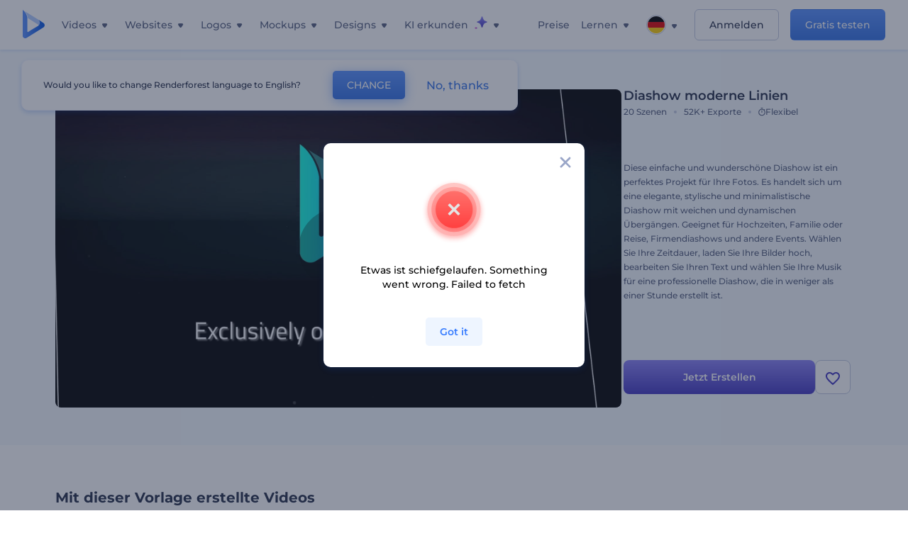

--- FILE ---
content_type: text/html; charset=utf-8
request_url: https://www.renderforest.com/de/template/modern-lines-slideshow
body_size: 136603
content:
<!DOCTYPE html><html lang="de" dir="ltr"><head><style>.freeze-scroll,img{max-width:100%}.nav-dropdown_item,.nav-dropdown_list,ol,ul{list-style:none}address,body,figure,h1,h2,h3,h4,h5,h6,li,p,ul{margin:0;padding:0}a,a:active,a:focus,a:hover,a:visited{text-decoration:none!important}a{-webkit-tap-highlight-color:transparent}body{min-width:320px}*,:after,:before{box-sizing:border-box}.rf-rectangle-btn{display:inline-block;background:linear-gradient(180deg,#5690FF 0,#387DFF 100%) no-repeat;box-shadow:0 3px 9px rgba(56,125,255,.2);border-radius:10px;color:#FFF;cursor:pointer;transition:all .1s linear;text-decoration:none;border:none;font-weight:400;white-space:nowrap;user-select:none}.nav-item-link,.tablet-nav__link{font-weight:500;font-size:14px;white-space:nowrap}.rf-rectangle-btn:hover{box-shadow:0 3px 16px 0 rgba(56,125,255,.5);background-image:linear-gradient(-179deg,#6EA0FF 5%,#518DFF 97%);color:#FFF}.rf-rectangle-btn:active{background-image:linear-gradient(-179deg,#4D88F9 0,#206CFD 96%)}.rf-rectangle-btn.rf-40{height:40px;line-height:40px;padding:0 20px;font-size:14px}@keyframes iconBouncingAnimation{0%,99%{transform:scale(0)}12.5%,87.5%{transform:scale(.25)}25%,75%{transform:scale(.5)}37.5%,62.5%{transform:scale(.75)}50%{transform:scale(1)}}a:not(:disabled):not(.disabled),button:not(:disabled):not(.disabled){cursor:pointer}.freeze-scroll{position:fixed!important;left:0;right:0;width:100%}button,input,textarea{font-family:inherit}body.scroll-off,html.scroll-off{overflow:hidden!important}.current-lang,.user-account-name{padding:0}.tablet-nav{display:none;align-self:stretch}@media only screen and (min-width:769px) and (max-width:1150px){.tablet-nav{display:flex}}.tablet-nav__list{display:flex;padding:0;list-style-type:none}.tablet-nav__item{display:flex;margin:0 20px}.tablet-nav__link{color:var(--text-color);line-height:70px;position:relative}.tablet-nav__link.active,.tablet-nav__link.link{color:var(--user-text-color)}.tablet-nav__link.active{cursor:default!important;pointer-events:none}.tablet-nav__link.active:after{border-radius:2px;background-color:var(--user-text-color);content:'';position:absolute;left:0;right:0;bottom:0;height:4px;width:100%}.rf-caret{position:relative;display:flex;justify-content:center;align-items:center;width:20px;height:20px;transition:transform .3s ease,border-color .2s linear;transform:translateY(-1px);pointer-events:none}.rf-caret.white:after{border-color:#FFF}.rf-caret:after{content:'';transform:rotate(45deg);border:var(--text-color) solid;border-width:0 2px 2px 0;padding:2px;transition:inherit}@media only screen and (max-width:1024px){.rf-caret:after{border-color:var(--text-hover-color)}}.main-header{--bg-color:#fff;--text-color:#545F7E;--text-hover-color:#252E48;--user-text-color:#3271E6;--user-text-hover-color:#004BD6;--user-color:#4E5A81;--tablet-text:#545F7E;position:relative;width:100%;height:70px;-webkit-overflow-scrolling:touch;background-color:var(--bg-color);z-index:103;transition:all .2s linear}@media only screen and (min-width:1151px){.main-header:not(.transparent):not(.desktop-fixed).fixed{background-color:rgba(255,255,255,.5);-webkit-backdrop-filter:blur(10px);backdrop-filter:blur(10px);box-shadow:0 6px 6px rgba(0,82,224,.1)}.main-header:not(.transparent):not(.desktop-fixed).fixed.firefox{background-color:rgba(255,255,255,.9)}.main-header.transparent{--bg-color:rgba(0, 0, 0, 0);--text-color:#545F7E;--text-hover-color:#252E48;--user-text-color:var(--text-color);--user-text-hover-color:var(--text-hover-color)}}@media only screen and (min-width:1151px) and (min-width:1151px){.main-header.transparent{background:0 0}}@media only screen and (min-width:1151px){.main-header.landing-header.transparent.spec-header .current-lang,.main-header.landing-header.transparent.spec-header .nav-item-link{color:#fff;transition:none}.main-header.transparent .user-menu-dropdown{top:55px}.main-header.cancel-subscription-header .main-navbar,.main-header.landing-header .main-nav-wrapper,.main-header.landing-header .main-navbar{justify-content:flex-end}.main-header.landing-header .change-lang-wrapper,.main-header.landing-header .main-nav-wrapper{margin:0}.main-header.landing-header.transparent:not(.spec-header){background-color:#fff}.main-header.landing-header.transparent.spec-header .nav-item-link:hover{opacity:.75}.main-header.landing-header.transparent.spec-header .nav-item-caret>svg>path{fill:#fff}}@media only screen and (max-width:1150px){.main-header{box-shadow:0 6px 6px rgba(0,82,224,.1);--tablet-text:#545F7E}}.main-header.with-submenu{margin-bottom:50px}.main-header.fixed{position:fixed;top:0;left:0}@media only screen and (min-width:769px){.main-header.desktop-fixed{box-shadow:0 2px 4px rgba(0,82,224,.12);position:fixed;top:0;left:0}}@media only screen and (min-width:1021px){.main-header.rf-promo-space-top{transform:translateY(52px)}}.main-header .main-header-container{padding:0 30px;width:100%;max-width:1700px;margin:0 auto;height:100%;display:flex;flex-direction:row;justify-content:space-between;align-items:center}@media only screen and (min-width:601px) and (max-width:767px){.main-header .main-header-container{padding:0 20px}}.main-header.desktop-fixed .main-header-container{max-width:1920px;padding:0 32px}.main-logo{height:100%;display:flex;align-items:center;flex:0 0 175px}@media only screen and (max-width:1600px){.main-logo{flex:0 0 31px}}.menu-right-wrapper{width:100%;height:100%}@media only screen and (max-width:1150px){.menu-right-wrapper{background:rgba(37,46,72,.4);backdrop-filter:blur(2px);-webkit-backdrop-filter:blur(2px);height:calc(100vh - 69px);height:calc(100dvh - 69px);width:100%;position:fixed;z-index:99;top:69px;display:block}html[dir=ltr] .menu-right-wrapper{left:0;transform:translateX(100%)}html[dir=rtl] .menu-right-wrapper{right:0;transform:translateX(-100%)}.menu-right-wrapper.pd-t-0{padding:0 0 30px}html[dir=ltr] .menu-right-wrapper.show,html[dir=ltr] .menu-right-wrapper.show .main-menu-wrapper,html[dir=rtl] .menu-right-wrapper.show,html[dir=rtl] .menu-right-wrapper.show .main-menu-wrapper{transform:translateX(0)}}.main-menu-wrapper{display:flex;justify-content:flex-end;align-items:center;height:100%}.main-menu-wrapper .main-navbar{display:flex;width:100%}@media only screen and (min-width:1151px){.main-menu-wrapper .main-navbar{flex-direction:row;height:100%}.main-menu-wrapper .main-nav-opener.hidden{display:none}}@media only screen and (max-width:1150px){.main-menu-wrapper .main-navbar{flex-direction:column;height:calc(100vh - 70px);height:calc(100dvh - 70px);overflow-y:scroll}.main-menu-wrapper .main-navbar.hidden{overflow:hidden}}.main-menu-wrapper .main-nav-wrapper{border-bottom:1px solid #C1C9E0;display:flex;height:100%}.main-menu-wrapper .main-nav-wrapper__empty{flex-grow:1}@media only screen and (min-width:1151px){.main-menu-wrapper .main-nav-wrapper{border:none;margin-inline-start:16px}.main-menu-wrapper .main-nav-ai{flex-grow:1}.main-menu-wrapper .main-nav-ai .nav-dropdown_item{padding-left:8px;padding-right:8px}}@media only screen and (min-width:1367px){.main-menu-wrapper .main-nav-wrapper{margin-inline-start:28px}}@media only screen and (min-width:1441px){.main-menu-wrapper .main-nav-wrapper{margin-inline-start:48px}}@media only screen and (min-width:1601px){.main-menu-wrapper .main-nav-wrapper{margin-inline-start:65px}}.main-menu-wrapper .main-nav-ai__icon{height:24px;margin-inline-start:4px;position:relative;width:24px}.main-menu-wrapper .main-nav-ai__icon:after,.main-menu-wrapper .main-nav-ai__icon:before{animation-name:iconBouncingAnimation;animation-duration:1.8s;animation-iteration-count:infinite;animation-play-state:running;animation-timing-function:ease-in-out;background-position:center;background-repeat:no-repeat;background-size:contain;content:'';position:absolute;transform:scale(0);transform-origin:center}.main-menu-wrapper .main-nav-ai__icon:after{animation-name:iconBouncingAnimation;background-image:url(https://static.rfstat.com/renderforest/images/v2/new-homepage/header/ai-icon-1.svg);height:16px;right:0;top:0;width:17px}.main-menu-wrapper .main-nav-ai__icon:before{animation-delay:.6s;background-image:url(https://static.rfstat.com/renderforest/images/v2/new-homepage/header/ai-icon-2.svg);bottom:0;height:15px;left:0;width:14px}@media only screen and (max-width:1150px){.main-menu-wrapper .main-nav-ai.main-nav-item{border-bottom:1px solid #C1C9E0}.main-menu-wrapper .main-nav-ai .nav-dropdown_item{border-bottom:1px solid #EEF5FF}.main-menu-wrapper .main-nav-ai .nav-dropdown_link{align-items:center;display:flex;height:60px;padding:0 20px}}.main-menu-wrapper .main-nav{display:flex;justify-content:flex-end;height:100%;list-style-type:none!important}.main-menu-wrapper.rf-ar .nav-dropdown_link-more:after{transform:translateX(0) rotate(180deg)}@media only screen and (min-width:1151px){.main-menu-wrapper .main-nav .nav-dropdown_list{column-gap:32px;display:grid;grid-template-rows:repeat(5,1fr);grid-auto-flow:column}.main-menu-wrapper .main-nav .nav-dropdown_list.single-column{column-gap:unset;display:initial}.main-menu-wrapper .main-nav .nav-dropdown_header-title.videos,.main-menu-wrapper .main-nav .nav-dropdown_header-title:hover{background-color:#EEF5FF}.main-menu-wrapper .nav-item-link{padding-left:8px;padding-right:8px}.main-menu-wrapper .main-nav .nav-dropdown{display:flex;flex-direction:column}.main-menu-wrapper .main-nav .nav-dropdown_header-title{align-items:center;border-radius:10px;color:#545F7E;display:flex;padding-left:16px;padding-right:16px;line-height:64px;height:64px}.main-menu-wrapper .main-nav .nav-dropdown_header-title.videos:before{background-image:url(https://static.rfstat.com/renderforest/images/v2/new-homepage/header/video_icon.svg),linear-gradient(180deg,#47D6E2 0,#3271E6 100%);background-image:image-set("https://static.rfstat.com/renderforest/images/v2/new-homepage/header/video_icon.png?v=2" type("image/png"),"https://static.rfstat.com/renderforest/images/v2/new-homepage/header/video_icon.svg" type("image/svg")),linear-gradient(180deg,#47D6E2 0,#3271E6 100%)}.main-menu-wrapper .main-nav .nav-dropdown_header-title.websites:before{background-image:url(https://static.rfstat.com/renderforest/images/v2/new-homepage/header/website_icon.svg),linear-gradient(180deg,#F45FE8 0,#766DE8 100%);background-image:image-set("https://static.rfstat.com/renderforest/images/v2/new-homepage/header/website_icon.png?v=2" type("image/png"),"https://static.rfstat.com/renderforest/images/v2/new-homepage/header/website_icon.svg" type("image/svg")),linear-gradient(180deg,#F45FE8 0,#766DE8 100%)}.main-menu-wrapper .main-nav .nav-dropdown_header-title.logos:before{background-image:url(https://static.rfstat.com/renderforest/images/v2/new-homepage/header/logo_icon.svg),linear-gradient(180deg,#FFD200 0,#BAAC00 100%);background-image:image-set("https://static.rfstat.com/renderforest/images/v2/new-homepage/header/logo_icon.png?v=2" type("image/png"),"https://static.rfstat.com/renderforest/images/v2/new-homepage/header/logo_icon.svg" type("image/svg")),linear-gradient(180deg,#FFD200 0,#BAAC00 100%)}.main-menu-wrapper .main-nav .nav-dropdown_header-title.mockups:before{background-image:url(https://static.rfstat.com/renderforest/images/v2/new-homepage/header/mockup_icon.svg),linear-gradient(180deg,#5CF0BE 0,#41BA82 100%);background-image:image-set("https://static.rfstat.com/renderforest/images/v2/new-homepage/header/mockup_icon.png?v=2" type("image/png"),"https://static.rfstat.com/renderforest/images/v2/new-homepage/header/mockup_icon.svg" type("image/svg")),linear-gradient(180deg,#5CF0BE 0,#41BA82 100%)}.main-menu-wrapper .main-nav .nav-dropdown_header-title.designs:before{background-image:url(https://static.rfstat.com/renderforest/images/v2/new-homepage/header/graphic_icon.svg),linear-gradient(180deg,#F560B6 0,#F2446C 100%);background-image:image-set("https://static.rfstat.com/renderforest/images/v2/new-homepage/header/graphic_icon.png?v=2" type("image/png"),"https://static.rfstat.com/renderforest/images/v2/new-homepage/header/graphic_icon.svg" type("image/svg")),linear-gradient(180deg,#F560B6 0,#F2446C 100%)}.main-menu-wrapper .main-nav .nav-dropdown_header-title:before{background-position:center;background-repeat:no-repeat;background-size:contain;border-radius:10px;box-shadow:inset 2px 2px 3px rgba(255,255,255,.3);content:'';display:inline-block;flex:0 0 32px;height:32px;margin-inline-end:12px;width:32px}.main-menu-wrapper .main-nav .nav-dropdown_header-title:hover>span{color:#252E48}.main-menu-wrapper .main-nav .nav-dropdown_header-title.videos:hover{background-color:#CFE0FF}.main-menu-wrapper .main-nav .nav-dropdown_header-title.websites{background-color:#FBF4FF}.main-menu-wrapper .main-nav .nav-dropdown_header-title.websites:hover{background-color:#F3E1FD}.main-menu-wrapper .main-nav .nav-dropdown_header-title.logos{background-color:#FFFADF}.main-menu-wrapper .main-nav .nav-dropdown_header-title.logos:hover{background-color:#FAF1C0}.main-menu-wrapper .main-nav .nav-dropdown_header-title.mockups{background-color:#ECFFF8}.main-menu-wrapper .main-nav .nav-dropdown_header-title.mockups:hover{background-color:#D5FAEC}.main-menu-wrapper .main-nav .nav-dropdown_header-title.designs{background-color:#FFF1F8}.main-menu-wrapper .main-nav .nav-dropdown_header-title.designs:hover{background-color:#FBD9EA}.main-menu-wrapper .nav-dropdown{left:-30px}.main-menu-wrapper .nav-dropdown.learn{left:unset;right:-100px}.main-menu-wrapper .nav-dropdown_link-more:after{transform:translateX(0) rotate(0)}.main-menu-wrapper .nav-dropdown_link-more:hover:after{transform:translateX(4px) rotate(0)}.main-menu-wrapper .nav-dropdown_header-title:hover>span,.main-menu-wrapper .nav-dropdown_item:hover>.nav-dropdown_link{transform:translateX(4px)}.main-menu-wrapper .nav-dropdown_item.new:hover>.nav-dropdown_link:after{transform:translateX(-4px)}.main-menu-wrapper .lang-item:hover,.main-menu-wrapper .user-menu__item:hover>.user-menu__link,.main-menu-wrapper .user-menu__link-icon:hover>span{transform:translateX(4px)}.main-menu-wrapper .user-menu{right:0}.main-menu-wrapper.rf-ar .nav-dropdown{left:unset;right:-30px}.main-menu-wrapper.rf-ar .nav-dropdown.learn{left:-100px;right:unset}.main-menu-wrapper.rf-ar .nav-dropdown_link-more:hover:after{transform:translateX(-4px) rotate(180deg)}.main-menu-wrapper.rf-ar .nav-dropdown_header-title:hover>span,.main-menu-wrapper.rf-ar .nav-dropdown_item:hover>.nav-dropdown_link{transform:translateX(-5px)}.main-menu-wrapper.rf-ar .nav-dropdown_item.new:hover>.nav-dropdown_link:after{transform:translateX(5px)}.main-menu-wrapper.rf-ar .lang-item:hover,.main-menu-wrapper.rf-ar .user-menu__item:hover>.user-menu__link,.main-menu-wrapper.rf-ar .user-menu__link-icon:hover>span{transform:translateX(-5px)}.main-menu-wrapper.rf-ar .user-menu{left:0;right:unset}}@media only screen and (min-width:1367px){.main-menu-wrapper .nav-item-link{padding-left:12px;padding-right:12px}}@media only screen and (min-width:1601px){.main-menu-wrapper .nav-item-link{padding-left:15px;padding-right:15px}}@media only screen and (max-width:1150px){.main-menu-wrapper{align-items:flex-start;background:#fff;box-shadow:inset 0 6px 12px 0 rgba(0,82,224,.101);flex-direction:column;justify-content:flex-start;overflow-x:hidden;overflow-y:auto;overscroll-behavior:contain;position:absolute;transition:all .12s ease-in-out;width:306px}html[dir=ltr] .main-menu-wrapper{right:0;transform:translateX(300px)}html[dir=rtl] .main-menu-wrapper{left:0;transform:translateX(-300px)}}@media only screen and (min-width:1151px){.main-nav-item{height:100%;position:relative;z-index:2}.main-nav-item.current-page{position:static;z-index:1}.main-nav-item.current-page .nav-item-link.active{cursor:default}}.triangle-wrap{opacity:0;width:100%;position:relative;pointer-events:none}.triangle-wrap.open-triangle{opacity:1!important}.triangle-wrap .triangle{pointer-events:none;position:absolute;left:50%;bottom:0;transform:translateX(-50%);width:0;border-bottom:solid 10px #3271E6!important;border-right:solid 10px transparent;border-left:solid 10px transparent}.triangle-wrap .triangle.hidden{display:none!important}.nav-item-link{display:inline-flex;align-items:center;height:100%;color:var(--text-color);cursor:pointer;transition:.2s linear}@media only screen and (max-width:1150px){.nav-item-link.homepage.mobile-side-trigger.videos:before{background-image:url(https://static.rfstat.com/renderforest/images/v2/new-homepage/header/video_icon.svg),linear-gradient(180deg,#47D6E2 0,#3271E6 100%);background-image:image-set("https://static.rfstat.com/renderforest/images/v2/new-homepage/header/video_icon.png?v=2" type("image/png"),"https://static.rfstat.com/renderforest/images/v2/new-homepage/header/video_icon.svg" type("image/svg")),linear-gradient(180deg,#47D6E2 0,#3271E6 100%)}.nav-item-link.homepage.mobile-side-trigger.websites:before{background-image:url(https://static.rfstat.com/renderforest/images/v2/new-homepage/header/website_icon.svg),linear-gradient(180deg,#F45FE8 0,#766DE8 100%);background-image:image-set("https://static.rfstat.com/renderforest/images/v2/new-homepage/header/website_icon.png?v=2" type("image/png"),"https://static.rfstat.com/renderforest/images/v2/new-homepage/header/website_icon.svg" type("image/svg")),linear-gradient(180deg,#F45FE8 0,#766DE8 100%)}.nav-item-link.homepage.mobile-side-trigger.logos:before{background-image:url(https://static.rfstat.com/renderforest/images/v2/new-homepage/header/logo_icon.svg),linear-gradient(180deg,#FFD200 0,#BAAC00 100%);background-image:image-set("https://static.rfstat.com/renderforest/images/v2/new-homepage/header/logo_icon.png?v=2" type("image/png"),"https://static.rfstat.com/renderforest/images/v2/new-homepage/header/logo_icon.svg" type("image/svg")),linear-gradient(180deg,#FFD200 0,#BAAC00 100%)}.nav-item-link.homepage.mobile-side-trigger.mockups:before{background-image:url(https://static.rfstat.com/renderforest/images/v2/new-homepage/header/mockup_icon.svg),linear-gradient(180deg,#5CF0BE 0,#41BA82 100%);background-image:image-set("https://static.rfstat.com/renderforest/images/v2/new-homepage/header/mockup_icon.png?v=2" type("image/png"),"https://static.rfstat.com/renderforest/images/v2/new-homepage/header/mockup_icon.svg" type("image/svg")),linear-gradient(180deg,#5CF0BE 0,#41BA82 100%)}.nav-item-link.homepage.mobile-side-trigger.designs:before{background-image:url(https://static.rfstat.com/renderforest/images/v2/new-homepage/header/graphic_icon.svg),linear-gradient(180deg,#F560B6 0,#F2446C 100%);background-image:image-set("https://static.rfstat.com/renderforest/images/v2/new-homepage/header/graphic_icon.png?v=2" type("image/png"),"https://static.rfstat.com/renderforest/images/v2/new-homepage/header/graphic_icon.svg" type("image/svg")),linear-gradient(180deg,#F560B6 0,#F2446C 100%)}.nav-item-link.homepage.mobile-side-trigger:before{background-position:center;background-repeat:no-repeat;background-size:contain;border-radius:10px;box-shadow:inset 2px 2px 3px rgba(255,255,255,.3);content:'';display:inline-block;flex:0 0 32px;height:32px;margin-inline-end:12px;width:32px}}.nav-item-wrap{display:none}@media only screen and (min-width:1151px){.nav-item-link.homepage+.nav-dropdown:hover,.nav-item-link.homepage:hover+.nav-dropdown,.nav-item-link.homepage:hover>.nav-dropdown{visibility:visible;opacity:1}.nav-item-link.homepage{cursor:default}.nav-item-link.homepage>span>svg{transition:all .3s ease;vertical-align:bottom}.nav-item-link.homepage:hover span>svg{transform:rotate(-180deg);transform-origin:50% 52%}.nav-item-link.homepage:hover>path{fill:#252E48}.nav-item-link.homepage+.nav-dropdown:hover .nav-dropdown_header-title,.nav-item-link.homepage+.nav-dropdown:hover .nav-dropdown_header-title>span,.nav-item-link.homepage+.nav-dropdown:hover .nav-dropdown_link,.nav-item-link.homepage:hover .nav-dropdown_header-title,.nav-item-link.homepage:hover .nav-dropdown_header-title>span,.nav-item-link.homepage:hover .nav-dropdown_link,.nav-item-link.homepage:hover .nav-dropdown_link-more:after,.nav-item-link.homepage:hover+.nav-dropdown,.nav-item-link.homepage:hover>.nav-dropdown{transition:all .3s ease}.nav-item-link:focus,.nav-item-link:hover{color:var(--text-hover-color)}.nav-item-link.active:not(.homepage){color:var(--user-text-color)}.nav-item-wrap.active{display:flex;height:100%}.nav-item-wrap.active:not(.homepage){display:block}.nav-item-wrap.active .nav-item-link{color:var(--user-text-color)}}@media only screen and (max-width:1150px){.nav-item-wrap.homepage{display:flex}.mobile-side-wrap .mobile-side-link,.mobile-side-wrap .mobile-side-link>span{color:#252E48;font-weight:600;border-bottom:1px solid #C1C9E0}.mobile-side-wrap{background-color:#FFF;height:100%;overscroll-behavior:contain;position:fixed;right:0;top:0;transition:all .12s ease-in-out;width:306px;z-index:11}html[dir=ltr] .mobile-side-wrap{transform:translateX(306px)}html[dir=rtl] .mobile-side-wrap{transform:translateX(-306px)}html[dir=ltr] .mobile-side-wrap.active,html[dir=rtl] .mobile-side-wrap.active{transform:translateX(0)}.mobile-side-wrap .mobile-side-link{align-items:center;background-color:#F5F8FE;box-shadow:inset 0 6px 12px 0 rgba(0,82,224,.101);display:flex;font-size:14px;height:60px;justify-content:center;padding:0 40px}.mobile-side-wrap .mobile-side-back{width:40px;height:40px;background-position:40% 50%;background-repeat:no-repeat;background-image:url(https://static.rfstat.com/renderforest/images/v2/new-homepage/chevron-left.svg);background-image:image-set("https://static.rfstat.com/renderforest/images/v2/new-homepage/chevron-left.webp" type("image/webp"),"https://static.rfstat.com/renderforest/images/v2/new-homepage/chevron-left.svg" type("image/svg"));display:block;position:absolute;top:10px}html[dir=ltr] .mobile-side-wrap .mobile-side-back{left:0}html[dir=rtl] .mobile-side-wrap .mobile-side-back{right:0}.mobile-side-wrap .mobile-side-back.rf-ar{background-position:60% 50%;background-repeat:no-repeat;background-image:url(https://static.rfstat.com/renderforest/images/v2/new-homepage/chevron-right.svg);background-image:image-set("https://static.rfstat.com/renderforest/images/v2/new-homepage/chevron-right.webp" type("image/webp"),"https://static.rfstat.com/renderforest/images/v2/new-homepage/chevron-right.svg" type("image/svg"))}.mobile-side-wrap .nav-dropdown{height:calc(100vh - 80px);height:calc(100dvh - 80px)}.mobile-side-wrap .nav-dropdown_container{flex-direction:column;gap:unset;height:100%;margin-bottom:0;margin-top:0;max-height:calc(100% - 120px);overflow-y:scroll}.mobile-side-wrap .nav-dropdown_list-wrap{margin-left:24px;margin-right:24px;padding-bottom:12px;padding-top:16px}.mobile-side-wrap .nav-dropdown_list-wrap:first-child{border-bottom:1px solid #C1C9E0}.mobile-side-wrap .nav-dropdown_header-subtitle{margin-bottom:12px;padding-left:8px;padding-right:8px}.mobile-side-wrap .nav-dropdown_link{align-items:center;display:flex;padding:10px 8px}.mobile-side-wrap .nav-dropdown_link-more{border-top:1px solid #C1C9E0;box-shadow:0 -4px 10px 0 rgba(0,82,224,.08);text-align:center}.mobile-side-wrap.nav-dropdown_list .nav-dropdown_item{margin-left:24px;margin-right:24px}.mobile-side-wrap.nav-dropdown_list .nav-mobile-back{margin-bottom:16px}}.nav-dropdown_header-title>span{color:#545F7E;font-size:14px;font-weight:500}.nav-dropdown_header-subtitle{color:#7683A8;font-size:14px;font-weight:500;line-height:18px;margin-bottom:16px}.nav-dropdown_container{display:flex;gap:48px;margin-bottom:24px;margin-top:24px}.nav-dropdown_item.new>a{align-items:center;display:flex;justify-content:space-between}.nav-dropdown_item.new>a:after{background-image:linear-gradient(270deg,#FF69B4 0,#8A2BE2 100%);border-radius:3px;color:#FFF;content:attr(data-new);display:inline-block;font-size:10px;font-weight:600;height:20px;line-height:20px;margin-inline-start:16px;padding-left:7px;padding-right:7px;transition:transform .3s ease}.nav-dropdown_link{color:#545F7E;display:inline-block;padding:8px 0;font-size:14px;font-weight:500;width:100%}.nav-dropdown_link-more{border-bottom:1px solid #C1C9E0;color:#3271E6;display:block;height:60px;font-size:14px;font-weight:500;line-height:60px;padding:0 20px}.nav-dropdown_link-more:after{background-position:center;background-repeat:no-repeat;background-size:contain;background-image:url(https://static.rfstat.com/renderforest/images/v2/new-homepage/arrow-blue_icon.svg);background-image:image-set("https://static.rfstat.com/renderforest/images/v2/new-homepage/arrow-blue_icon.webp" type("image/webp"),"https://static.rfstat.com/renderforest/images/v2/new-homepage/arrow-blue_icon.svg" type("image/svg"));content:'';display:inline-block;height:24px;margin-inline-start:6px;vertical-align:middle;transform:translateX(0);width:24px}@media only screen and (min-width:1151px) and (max-width:1366px){.nav-dropdown_header-title{line-height:48px;height:48px}.nav-dropdown_container{margin-bottom:16px;margin-top:16px}.nav-dropdown_link,.nav-dropdown_link-more{font-size:12px}}@media only screen and (min-width:1151px){.nav-dropdown_link-more:after:hover{color:#3271E6}.nav-dropdown{background-color:#FFF;box-shadow:0 3px 24px #252E4833;border-radius:16px;min-width:240px;opacity:0;padding:16px;position:absolute;top:100%;visibility:hidden}.nav-dropdown:before{background-color:transparent;content:'';display:block;height:calc(100% + 10px);left:0;position:absolute;top:0;transform:translate(-10px,0);width:calc(100% + 20px);z-index:-1}.nav-dropdown_column:first-child:before,.nav-dropdown_column:nth-child(2):before{background-color:#C1C9E0;bottom:4px;content:'';display:inline-block;top:0;width:1px}.nav-dropdown_column{list-style:none}.nav-dropdown_column:first-child{position:relative}.nav-dropdown_column:first-child:before{position:absolute;right:-24px}.nav-dropdown_column:first-child.rf-ar:before{right:unset;left:-24px}.nav-dropdown_column:nth-child(2){position:relative}.nav-dropdown_column:nth-child(2):before{position:absolute;right:-24px}.nav-dropdown_column:nth-child(2).rf-ar:before{right:unset;left:-24px}.nav-dropdown_header-title>span{font-weight:600}.nav-dropdown_header-title:before{background-color:rgba(84,95,126,.2);background-position:center;background-repeat:no-repeat;background-size:contain}.nav-dropdown_list-wrap:first-child:before,.nav-dropdown_list-wrap:nth-child(2):before{background-color:#C1C9E0;bottom:4px;content:'';display:inline-block;top:0;width:1px}.nav-dropdown_header-title.blogs:before{background-image:url(https://static.rfstat.com/renderforest/images/v2/new-homepage/header/blog_icon.svg);background-image:image-set("https://static.rfstat.com/renderforest/images/v2/new-homepage/header/blog_icon.png?v=2" type("image/png"),"https://static.rfstat.com/renderforest/images/v2/new-homepage/header/blog_icon.svg" type("image/svg"))}.nav-dropdown_header-title.use-cases:before{background-image:url(https://static.rfstat.com/renderforest/images/v2/new-homepage/header/useCaseIcon.svg);background-image:image-set("https://static.rfstat.com/renderforest/images/v2/new-homepage/header/useCaseIcon.png?v=2" type("image/png"),"https://static.rfstat.com/renderforest/images/v2/new-homepage/header/useCaseIcon.svg" type("image/svg"))}.nav-dropdown_header-title.helps:before{background-image:url(https://static.rfstat.com/renderforest/images/v2/new-homepage/header/help_icon.svg);background-image:image-set("https://static.rfstat.com/renderforest/images/v2/new-homepage/header/help_icon.png?v=2" type("image/png"),"https://static.rfstat.com/renderforest/images/v2/new-homepage/header/help_icon.svg" type("image/svg"))}.nav-dropdown_list-wrap{padding-left:6px;padding-right:6px}.nav-dropdown_list-wrap:first-child{position:relative}.nav-dropdown_list-wrap:first-child:before{position:absolute;right:-24px}.nav-dropdown_list-wrap:first-child.rf-ar:before{right:unset;left:-24px}.nav-dropdown_list-wrap:nth-child(2){position:relative}.nav-dropdown_list-wrap:nth-child(2):before{position:absolute;right:-24px}.nav-dropdown_list-wrap:nth-child(2).rf-ar:before{right:unset;left:-24px}.nav-dropdown_item{color:#545F7E}.nav-dropdown_item:hover>.nav-dropdown_link{color:#252E48}.nav-dropdown_item.new{background-color:#F4F3FF;border-radius:4px;transition:background-color .3s ease}.nav-dropdown_item.new:hover{background-color:#E9E8FF}.nav-dropdown_link{white-space:nowrap}.nav-dropdown_link-more{align-self:center;border:none;height:auto;line-height:32px}.nav-dropdown.learn{display:flex;gap:48px;width:unset}.nav-dropdown.learn .nav-dropdown_header-title{align-items:center;border-radius:8px;color:#545F7E;display:flex;line-height:50px;height:50px;padding-left:8px;padding-right:8px}}@media only screen and (min-width:1151px) and (min-width:1151px) and (max-width:1366px){.nav-dropdown.learn .nav-dropdown_header-title{line-height:48px;height:48px}}@media only screen and (min-width:1151px){.nav-dropdown.learn .nav-dropdown_header-title:before{border-radius:10px;box-shadow:inset 2px 2px 3px rgba(255,255,255,.3);content:'';display:inline-block;flex:0 0 32px;height:32px;margin-inline-end:12px;width:32px}.nav-dropdown.learn .nav-dropdown_header-title:hover{background-color:#EEF5FF}.nav-dropdown.learn .nav-dropdown_header-title:hover>span{color:#252E48}.nav-dropdown.learn .nav-dropdown_list{padding-left:10px;padding-right:10px}.nav-dropdown .nav-mobile-back{display:none}}@media only screen and (min-width:1601px){.nav-dropdown{padding:24px}}@media only screen and (max-width:1150px){.nav-dropdown.learn .nav-dropdown_header-title.explore:before{background-image:url(https://static.rfstat.com/renderforest/images/v2/new-homepage/header/explore_icon.svg);background-image:image-set("https://static.rfstat.com/renderforest/images/v2/new-homepage/header/explore_icon.png?v=2" type("image/png"),"https://static.rfstat.com/renderforest/images/v2/new-homepage/header/explore_icon.svg" type("image/svg"))}.nav-dropdown.learn .nav-dropdown_header-title.blogs:before{background-image:url(https://static.rfstat.com/renderforest/images/v2/new-homepage/header/blog_icon.svg);background-image:image-set("https://static.rfstat.com/renderforest/images/v2/new-homepage/header/blog_icon.png?v=2" type("image/png"),"https://static.rfstat.com/renderforest/images/v2/new-homepage/header/blog_icon.svg" type("image/svg"))}.nav-dropdown.learn .nav-dropdown_header-title.use-cases:before{background-image:url(https://static.rfstat.com/renderforest/images/v2/new-homepage/header/useCaseIcon.svg);background-image:image-set("https://static.rfstat.com/renderforest/images/v2/new-homepage/header/useCaseIcon.png?v=2" type("image/png"),"https://static.rfstat.com/renderforest/images/v2/new-homepage/header/useCaseIcon.svg" type("image/svg"))}.nav-dropdown.learn .nav-dropdown_header-title.helps:before{background-image:url(https://static.rfstat.com/renderforest/images/v2/new-homepage/header/help_icon.svg);background-image:image-set("https://static.rfstat.com/renderforest/images/v2/new-homepage/header/help_icon.png?v=2" type("image/png"),"https://static.rfstat.com/renderforest/images/v2/new-homepage/header/help_icon.svg" type("image/svg"))}.nav-dropdown.learn .nav-dropdown_header-title:before{background-color:rgba(84,95,126,.2);background-position:center;background-repeat:no-repeat;background-size:contain;border-radius:10px;box-shadow:inset 2px 2px 3px rgba(255,255,255,.3);content:'';display:inline-block;flex:0 0 32px;height:32px;margin-inline-end:12px;width:32px}}.submenu-inner_menu,.tag-menu{display:none;bottom:0;list-style-type:none;position:absolute}.submenu-inner_menu{left:50%;padding:0;min-width:100%;transform:translate(-50%,100%)}.submenu-inner_menu__item .submenu-item-link{justify-content:flex-start;line-height:2.88;white-space:nowrap;color:#B9CFFF}.submenu-inner_menu__item .submenu-item-link.active{background-color:#5690FF;color:#FFF}.tag-menu_indicator{cursor:pointer}@media only screen and (max-width:1299px){.tag-menu_indicator{display:none}}.tag-menu{right:-52%;flex-wrap:wrap;padding:10px;width:79.12vw;background-color:#3271E6;max-width:1156px;transform:translateY(100%)}.tag-menu.rf-ar{right:auto;left:-108%}@media only screen and (min-width:1300px){.submenu-inner_menu,.tag-menu{max-height:calc((100vh) - 130px);overflow-y:auto;-webkit-overflow-scrolling:touch;-ms-scroll-chaining:contain contain;overscroll-behavior:contain contain}}.tag-menu__item{margin:6px 10px;border-radius:10px;overflow:hidden}.tag-menu__item__link{display:block;padding:6px 10px;font-size:14px;font-weight:500;color:#FFF;background:rgba(0,82,224,.5);transition:.2s linear}.tag-menu__item__link:hover{background:#5690FF}.tag-menu__item__link:focus{color:#FFF}.tag-menu__item__link.active{background:#FFF;color:#387dff}.tag-menu__item__link:not(.active):hover{color:#FFF}.nav-item-submenu-wrap{z-index:100;background-color:#3271E6;list-style-type:none!important;position:absolute;left:0;top:70px;width:100%;opacity:0;height:50px;display:none;flex-direction:row;align-items:center}@media only screen and (min-width:1300px){.nav-item-submenu-wrap{transition:all .35s;padding:0 20px}.nav-item-submenu-wrap.createVideo.rf-jp .submenu-item-link{font-size:12px}}.nav-item-submenu-wrap.open-submenu{display:flex;justify-content:center;opacity:1}@media screen and (max-width:1024px){.nav-item-submenu-wrap.open-submenu{flex-direction:column}}.nav-item-submenu-item{height:100%}.nav-item-submenu-item.tag-menu_indicator .submenu-item-link{background-color:#2770f6}.nav-item-submenu-item.tag-menu_indicator .submenu-item-link:hover{background-color:#5690FF}.nav-item-submenu-item.has-menu{position:relative}@media only screen and (min-width:1151px){.nav-item-submenu-item.has-menu:hover .rf-caret{transform:rotate(180deg) translateY(-3px)}.nav-item-submenu-item.has-menu:hover .submenu-inner_menu{display:block}.nav-item-submenu-item.has-menu:hover .tag-menu{display:flex}}.submenu-item-link{font-size:14px;font-weight:500;padding:0 2vw;color:#FFF;display:flex;align-items:center;justify-content:center;height:100%;background-color:#3271E6;transition:all .2s linear}@media only screen and (min-width:1151px) and (max-width:1365px){.submenu-item-link{padding:0 1vw}}@media only screen and (max-width:1150px){.submenu-item-link .rf-caret{display:none}.sign-btns .sign-btn.sign-up{margin-bottom:12px}}@media only screen and (min-width:1151px){.submenu-item-link:focus{color:#FFF}.submenu-item-link:hover{background-color:#2870f6;color:#FFF}.sign-btns .sign-btn{margin-inline-start:16px}}.submenu-item-link.active{background-color:#5690FF}.sign-btns{align-items:center;display:flex;order:1}.sign-btns .sign-btn{border:none;border-radius:6px;display:inline-block;font-size:14px;height:44px;line-height:42px;padding:0 22px;font-weight:500;transition:all .2s ease;white-space:nowrap}@media only screen and (max-width:1299px){.sign-btns .sign-btn{padding:0 20px}}.sign-btns .sign-btn>svg{margin-inline-end:8px;vertical-align:middle}.sign-btns .sign-btn.sign-in{background-color:transparent;border:1px solid #C1C9E0;color:#252E48}@media only screen and (min-width:1151px) and (max-width:1250px){.sign-btns .sign-btn.sign-in:not(.rf-en){display:none}}.sign-btns .sign-btn.sign-in:focus{background-color:#EEF5FF}.sign-btns .sign-btn.sign-up{background-image:linear-gradient(180deg,#5690FF 0,#3271E6 100%);border:1px solid transparent;color:#FFF}@media only screen and (min-width:1151px){.sign-btns .sign-btn.sign-in:hover{background-color:#EEF5FF}.sign-btns .sign-btn.sign-up:hover{background-image:linear-gradient(180deg,#6EA0FF 0,#518DFF 100%)}}.sign-btns .sign-btn.sign-up:focus{background-image:linear-gradient(180deg,#4D88F9 0,#206CFD 100%)}.change-lang-wrapper{border-bottom:1px solid #C1C9E0;display:flex;height:100%;position:relative}.change-lang-wrapper .nav-item-caret>svg{transition:all .3s ease;vertical-align:middle}@media only screen and (min-width:1151px){.change-lang-wrapper{border:none;line-height:70px;padding-inline-start:8px}.change-lang-wrapper:hover .nav-item-caret>svg{transform:rotate(-180deg);transform-origin:50% 52%}.change-lang-wrapper:hover .nav-item-caret>svg>path{fill:#252E48}.change-lang-wrapper:hover .choose-lang{opacity:1;transition:all .3s ease;visibility:visible}.change-lang-wrapper:hover .choose-lang:before{background-color:transparent;content:'';display:block;height:calc(100% + 10px);left:0;position:absolute;top:0;transform:translate(-10px,0);width:calc(100% + 20px);z-index:-1}.change-lang-wrapper:hover .choose-lang .lang-item{transition:all .2s linear}}@media only screen and (min-width:1151px) and (min-width:1151px){.change-lang-wrapper:hover .flag-wrap{border-color:#545F7E}}.free-trial-link{display:none}.current-lang{align-items:center;background-color:transparent;color:var(--text-color);cursor:pointer;display:flex;font-size:14px;font-weight:500;text-transform:capitalize;transition:all .2s linear}.current-lang .flag-wrap{width:28px;height:28px;border:1px solid #C1C9E0;border-radius:50%;display:flex;align-items:center;justify-content:center;transition:all .3s linear}@media only screen and (max-width:1150px){.nav-item-caret{margin-inline-start:auto}.current-lang .flag-wrap{width:32px;height:32px}}.choose-lang{padding:0 20px}@media screen and (min-width:1151px){.choose-lang{background-color:#FFF;box-shadow:0 3px 24px #252E4833;border-radius:10px;opacity:0;padding:10px 30px;position:absolute;right:0;top:70px;width:200px;visibility:hidden;z-index:100}.choose-lang.rf-ar{right:unset;left:0}}.choose-lang .lang-item{align-items:center;color:#545F7E;display:flex;font-size:14px;font-weight:500;height:50px;line-height:100%}.choose-lang .lang-item .country-name{flex-grow:1;margin-inline-start:15px}.country-name-mobile{display:none}@media only screen and (max-width:1150px){.country-name-mobile{display:block}}.flag-lang-wrap{display:flex;align-items:center;gap:15px}.flag-lang-wrap .country-flag{height:24px;width:24px}@media only screen and (max-width:1150px){.flag-lang-wrap{gap:13px}.flag-lang-wrap .country-flag{height:28px;width:28px}}.country-flag{background-position:center;background-repeat:no-repeat;background-size:cover;border-radius:50%;height:30px;width:30px;display:block}.country-flag.en{background-image:url(https://static.rfstat.com/renderforest/images/v2/new-homepage/flags/flag-en.jpg);background-image:image-set("https://static.rfstat.com/renderforest/images/v2/new-homepage/flags/flag-en.avif" type("image/avif"),"https://static.rfstat.com/renderforest/images/v2/new-homepage/flags/flag-en.jpg" type("image/jpeg"))}.country-flag.pt{background-image:url(https://static.rfstat.com/renderforest/images/v2/new-homepage/flags/flag-br.jpg);background-image:image-set("https://static.rfstat.com/renderforest/images/v2/new-homepage/flags/flag-br.avif" type("image/avif"),"https://static.rfstat.com/renderforest/images/v2/new-homepage/flags/flag-br.jpg" type("image/jpeg"))}.country-flag.es{background-image:url(https://static.rfstat.com/renderforest/images/v2/new-homepage/flags/flag-es.jpg);background-image:image-set("https://static.rfstat.com/renderforest/images/v2/new-homepage/flags/flag-es.avif" type("image/avif"),"https://static.rfstat.com/renderforest/images/v2/new-homepage/flags/flag-es.jpg" type("image/jpeg"))}.country-flag.de{background-image:url(https://static.rfstat.com/renderforest/images/v2/new-homepage/flags/flag-de.jpg);background-image:image-set("https://static.rfstat.com/renderforest/images/v2/new-homepage/flags/flag-de.avif" type("image/avif"),"https://static.rfstat.com/renderforest/images/v2/new-homepage/flags/flag-de.jpg" type("image/jpeg"))}.country-flag.fr{background-image:url(https://static.rfstat.com/renderforest/images/v2/new-homepage/flags/flag-fr.jpg);background-image:image-set("https://static.rfstat.com/renderforest/images/v2/new-homepage/flags/flag-fr.avif" type("image/avif"),"https://static.rfstat.com/renderforest/images/v2/new-homepage/flags/flag-fr.jpg" type("image/jpeg"))}.country-flag.ar{background-image:url(https://static.rfstat.com/renderforest/images/v2/new-homepage/flags/flag-ar.jpg);background-image:image-set("https://static.rfstat.com/renderforest/images/v2/new-homepage/flags/flag-ar.avif" type("image/avif"),"https://static.rfstat.com/renderforest/images/v2/new-homepage/flags/flag-ar.jpg" type("image/jpeg"))}.country-flag.jp{background-image:url(https://static.rfstat.com/renderforest/images/v2/new-homepage/flags/flag-jp.jpg);background-image:image-set("https://static.rfstat.com/renderforest/images/v2/new-homepage/flags/flag-jp.avif" type("image/avif"),"https://static.rfstat.com/renderforest/images/v2/new-homepage/flags/flag-jp.jpg" type("image/jpeg"))}.country-flag.am{background-image:url(https://static.rfstat.com/renderforest/images/v2/new-homepage/flags/flag-am.jpg);background-image:image-set("https://static.rfstat.com/renderforest/images/v2/new-homepage/flags/flag-am.avif" type("image/avif"),"https://static.rfstat.com/renderforest/images/v2/new-homepage/flags/flag-am.jpg" type("image/jpeg"))}.country-flag.tr{background-image:url(https://static.rfstat.com/renderforest/images/v2/new-homepage/flags/flag-tr.jpg);background-image:image-set("https://static.rfstat.com/renderforest/images/v2/new-homepage/flags/flag-tr.avif" type("image/avif"),"https://static.rfstat.com/renderforest/images/v2/new-homepage/flags/flag-tr.jpg" type("image/jpeg"))}.country-flag.ru{background-image:url(https://static.rfstat.com/renderforest/images/v2/new-homepage/flags/flag-ru.jpg);background-image:image-set("https://static.rfstat.com/renderforest/images/v2/new-homepage/flags/flag-ru.avif" type("image/avif"),"https://static.rfstat.com/renderforest/images/v2/new-homepage/flags/flag-ru.jpg" type("image/jpeg"))}.user-menu-wrapper{align-items:center;position:relative;order:1}@media only screen and (min-width:1151px){.user-menu-wrapper:hover,.user-menu-wrapper:hover .user-menu .user-menu__link,.user-menu-wrapper:hover .user-menu .user-menu__link-icon>span{transition:all .3s ease}.user-menu-wrapper{padding-inline-start:18px}.user-menu-wrapper:hover .name-caret>svg{transform:rotate(-180deg);transform-origin:50% 52%}.user-menu-wrapper:hover .name-caret>svg>path{fill:#252E48}.user-menu-wrapper:hover .user-menu{opacity:1;transition:all .3s ease;visibility:visible}.user-menu-wrapper:hover .main-nav-opener .user-icon-wrapper{border-color:#545F7E!important}}.user-menu-wrapper .name-caret>svg{transition:all .3s ease;vertical-align:middle}@media only screen and (min-width:1300px){.user-menu-wrapper{height:100%}.user-menu-wrapper.rf-ar .user-menu-dropdown{right:auto;left:50%;transform:translateX(-67%)}.user-menu-wrapper.rf-ar .user-menu-dropdown .user-menu-dropdown-item:first-child::before{display:none}}.user-menu-wrapper .user-name-overlay{width:100%;height:100%;position:absolute;top:0;left:0;z-index:1;cursor:pointer}@media screen and (max-width:1150px){.user-menu-wrapper .user-name-overlay{height:70px}}.user-menu-wrapper .user-account-name{border:none;outline:0;background:0 0}.user-menu-wrapper .user-account-name .account-btn-wrap{height:fit-content;line-height:19px;font-weight:500;border-radius:20px;cursor:pointer;text-overflow:ellipsis;white-space:nowrap;color:var(--tablet-text);transition:.2s linear}@media only screen and (max-width:1150px){.user-menu-wrapper .user-account-name .account-btn-wrap{background:#FFF;border:none;align-items:center;display:flex;justify-content:space-between}}.user-menu-wrapper .user-account-name .account-btn-wrap .name-caret{display:none}@media only screen and (max-width:1150px){.user-menu-wrapper .user-account-name .account-btn-wrap .name-caret{display:block}}.user-menu-wrapper .user-account-name .signed-user-icon path{fill:currentColor;transition:fill .2s linear}.user-menu-wrapper .user-account-name+.user-menu .account-btn-wrap{display:none;cursor:auto}@media screen and (min-width:1151px){.user-menu-wrapper .user-account-name+.user-menu .account-btn-wrap{display:flex;justify-content:flex-start;align-items:center;padding:22px;border-bottom:1px solid #C1C9E0}.user-menu-wrapper .user-account-name+.user-menu .account-btn-wrap .user-icon-wrapper:hover{border:1px solid #C1C9E0}}@media screen and (min-width:1151px) and (max-width:1366px){.user-menu-wrapper .user-account-name+.user-menu .account-btn-wrap{padding:11px 22px}}.user-menu-wrapper .user-account-name+.user-menu .account-btn-wrap .user-icon-wrapper{cursor:auto}.user-menu-wrapper .user-account-name+.user-menu .account-btn-wrap .mail-text,.user-menu-wrapper .user-account-name+.user-menu .account-btn-wrap .name-text{display:block!important}#header-user-menu .user-name-wrapper{flex:0 0 240px;overflow:hidden}#header-user-menu .mail-text,#header-user-menu .name-text{display:none;overflow:hidden;text-overflow:ellipsis;white-space:nowrap;margin-bottom:3px;margin-inline-start:10px;margin-inline-end:12px;text-align:start;user-select:none}@media screen and (max-width:1150px){#header-user-menu .user-name-wrapper{flex:0 0 200px}#header-user-menu .mail-text,#header-user-menu .name-text{display:block}}#header-user-menu .name-text{font-size:14px;font-weight:600;color:#252E48}#header-user-menu .mail-text{color:#545F7E;font-size:12px;font-weight:400}#header-user-menu .view-account{font-size:12px;font-weight:600;margin-inline-end:7px;margin-inline-start:10px;color:#545F7E;background:linear-gradient(transparent,#545F7E) no-repeat;background-size:0 2px;-webkit-box-decoration-break:clone;box-decoration-break:clone;position:relative;text-decoration:underline;transition:all .3s linear}html[dir=ltr] #header-user-menu .view-account{background-position:left bottom}html[dir=rtl] #header-user-menu .view-account{background-position:right bottom}@media screen and (min-width:769px){#header-user-menu .view-account:hover{background-size:100% 2px}}#header-user-menu .user-icon-wrapper{border:1px solid #C1C9E0;border-radius:30px;padding:1px;transition:all .3s linear}#header-user-menu .user-icon{align-items:center;background-position:center;background-size:cover;background-repeat:no-repeat;background-color:transparent;background-image:var(--user-bg);border-radius:50%;display:flex;justify-content:center;height:38px;overflow:hidden;position:relative;width:38px}@media only screen and (max-width:1299px){#header-user-menu .user-icon .signed-user-icon{transform:translateX(-3px)}#header-user-menu .user-icon .signed-user-icon.rf-ar{transform:translateX(5px)}}.user-menu{opacity:0;width:100%;overflow-x:hidden;overflow-y:auto}@media screen and (min-width:1151px){.user-menu,.user-menu:before{display:block;position:absolute}.user-menu{background-color:#FFF;border-radius:10px;box-shadow:0 3px 24px #252E4833;max-height:calc(100vh - 100px);top:100%;visibility:hidden;width:306px;z-index:100}.user-menu:before{background-color:transparent;content:'';height:calc(100% + 10px);left:0;top:0;transform:translate(-10px,0);width:calc(100% + 20px);z-index:-1}}.user-menu__subtitle{color:#252E48;font-size:12px;font-weight:600;padding:20px 20px 0}.user-menu__list{list-style-type:none;padding:10px 20px}.user-menu__list:not(:last-child){border-bottom:1px solid #C1C9E0}@media screen and (min-width:1025px){.user-menu__item{color:#252E48}}.user-menu__item:not(.sign-out)>.user-menu__link{padding:10px}.user-menu__item.account{display:none}@media only screen and (max-width:1150px){.user-menu__item.account{display:block}}.user-menu__link{color:#545F7E;display:block;padding:10px 0;font-size:14px;font-weight:500}.user-menu__link-icon{align-items:center;border-radius:10px;color:#545F7E;display:flex;line-height:50px;height:50px;padding-left:16px;padding-right:16px}.user-menu__link-icon>span{font-size:14px;font-weight:500;line-height:1.3}.user-menu__link-icon:before{background-color:rgba(84,95,126,.2);background-position:center;background-repeat:no-repeat;background-size:contain;border-radius:10px;box-shadow:inset 2px 2px 3px rgba(255,255,255,.3);content:'';display:inline-block;flex:0 0 32px;height:32px;margin-inline-end:12px;width:32px}.user-menu__link-icon.domains:before{background-image:url(https://static.rfstat.com/renderforest/images/v2/new-homepage/header/domain_icon.svg),linear-gradient(180deg,#FAC538 0,#FF8008 100%);background-image:image-set("https://static.rfstat.com/renderforest/images/v2/new-homepage/header/domain_icon.png?v=2" type("image/png"),"https://static.rfstat.com/renderforest/images/v2/new-homepage/header/domain_icon.svg" type("image/svg")),linear-gradient(180deg,#FAC538 0,#FF8008 100%)}.user-menu__link-icon.ai-images:before{background-image:url(https://static.rfstat.com/renderforest/images/v2/new-homepage/header/ai_images_icon_v2.svg),linear-gradient(180deg,#8980F7 0,#4136C1 100%);background-image:image-set("https://static.rfstat.com/renderforest/images/v2/new-homepage/header/ai_images_icon_v2.png" type("image/png"),"https://static.rfstat.com/renderforest/images/v2/new-homepage/header/ai_images_icon_v2.svg" type("image/svg")),linear-gradient(180deg,#8980F7 0,#4136C1 100%)}.user-menu__link-icon.favorites:before{background-image:url(https://static.rfstat.com/renderforest/images/v2/new-homepage/header/heart_icon.svg);background-image:image-set("https://static.rfstat.com/renderforest/images/v2/new-homepage/header/heart_icon.png?v=2" type("image/png"),"https://static.rfstat.com/renderforest/images/v2/new-homepage/header/heart_icon.svg" type("image/svg"))}.user-menu__link-icon.files:before{background-image:url(https://static.rfstat.com/renderforest/images/v2/new-homepage/header/file_icon.svg);background-image:image-set("https://static.rfstat.com/renderforest/images/v2/new-homepage/header/file_icon.png?v=2" type("image/png"),"https://static.rfstat.com/renderforest/images/v2/new-homepage/header/file_icon.svg" type("image/svg"))}.user-menu__link-icon.account:before{background-image:url(https://static.rfstat.com/renderforest/images/v2/new-homepage/header/account_icon.svg);background-image:image-set("https://static.rfstat.com/renderforest/images/v2/new-homepage/header/account_icon.png?v=2" type("image/png"),"https://static.rfstat.com/renderforest/images/v2/new-homepage/header/account_icon.svg" type("image/svg"))}.user-menu__link-icon.color:before{background-image:url(https://static.rfstat.com/renderforest/images/v2/new-homepage/header/color_icon.svg);background-image:image-set("https://static.rfstat.com/renderforest/images/v2/new-homepage/header/color_icon.png?v=2" type("image/png"),"https://static.rfstat.com/renderforest/images/v2/new-homepage/header/color_icon.svg" type("image/svg"))}.user-menu__link-icon.star:before{background-image:url(https://static.rfstat.com/renderforest/images/v2/new-homepage/header/star_icon.svg);background-image:image-set("https://static.rfstat.com/renderforest/images/v2/new-homepage/header/star_icon.png?v=2" type("image/png"),"https://static.rfstat.com/renderforest/images/v2/new-homepage/header/star_icon.svg" type("image/svg"))}.user-menu__link-icon.videos:before{background-image:url(https://static.rfstat.com/renderforest/images/v2/new-homepage/header/video_icon.svg),linear-gradient(180deg,#47D6E2 0,#3271E6 100%);background-image:image-set("https://static.rfstat.com/renderforest/images/v2/new-homepage/header/video_icon.png?v=2" type("image/png"),"https://static.rfstat.com/renderforest/images/v2/new-homepage/header/video_icon.svg" type("image/svg")),linear-gradient(180deg,#47D6E2 0,#3271E6 100%)}.user-menu__link-icon.websites:before{background-image:url(https://static.rfstat.com/renderforest/images/v2/new-homepage/header/website_icon.svg),linear-gradient(180deg,#F45FE8 0,#766DE8 100%);background-image:image-set("https://static.rfstat.com/renderforest/images/v2/new-homepage/header/website_icon.png?v=2" type("image/png"),"https://static.rfstat.com/renderforest/images/v2/new-homepage/header/website_icon.svg" type("image/svg")),linear-gradient(180deg,#F45FE8 0,#766DE8 100%)}.user-menu__link-icon.logos:before{background-image:url(https://static.rfstat.com/renderforest/images/v2/new-homepage/header/logo_icon.svg),linear-gradient(180deg,#FFD200 0,#BAAC00 100%);background-image:image-set("https://static.rfstat.com/renderforest/images/v2/new-homepage/header/logo_icon.png?v=2" type("image/png"),"https://static.rfstat.com/renderforest/images/v2/new-homepage/header/logo_icon.svg" type("image/svg")),linear-gradient(180deg,#FFD200 0,#BAAC00 100%)}.user-menu__link-icon.mockups:before{background-image:url(https://static.rfstat.com/renderforest/images/v2/new-homepage/header/mockup_icon.svg),linear-gradient(180deg,#5CF0BE 0,#41BA82 100%);background-image:image-set("https://static.rfstat.com/renderforest/images/v2/new-homepage/header/mockup_icon.png?v=2" type("image/png"),"https://static.rfstat.com/renderforest/images/v2/new-homepage/header/mockup_icon.svg" type("image/svg")),linear-gradient(180deg,#5CF0BE 0,#41BA82 100%)}.user-menu__link-icon.designs:before{background-image:url(https://static.rfstat.com/renderforest/images/v2/new-homepage/header/graphic_icon.svg),linear-gradient(180deg,#F560B6 0,#F2446C 100%);background-image:image-set("https://static.rfstat.com/renderforest/images/v2/new-homepage/header/graphic_icon.png?v=2" type("image/png"),"https://static.rfstat.com/renderforest/images/v2/new-homepage/header/graphic_icon.svg" type("image/svg")),linear-gradient(180deg,#F560B6 0,#F2446C 100%)}.user-menu__link-icon:hover{background-color:#EEF5FF}.user-menu__link-icon:hover>span{color:#252E48}.hamburger-wrapper{display:none;margin-right:-10px}.hamburger-wrapper .hamburger-btn{color:#252E48;display:block;font-size:3em;overflow:hidden;position:relative;height:1em;width:1em}.hamburger-wrapper .hamburger-btn svg{fill:currentColor;display:block;height:1em!important;width:1em!important;position:absolute;transition:color .12s,transform NaNs;top:0;left:0}.hamburger-wrapper .hamburger-btn.open #ht{transform:translate(-10%,10%) rotate(45deg)}.hamburger-wrapper .hamburger-btn.open #hm{transform:translateX(-100%)}.hamburger-wrapper .hamburger-btn.open #hb{transform:translate(-10%,-9%) rotate(-45deg)}@media only screen and (max-width:1150px){.main-header,.main-header.with-submenu{margin-bottom:0}.main-menu-wrapper .nav-mobile-item{display:flex;align-items:center;justify-content:space-between;height:60px;padding:0 20px}.main-menu-wrapper .nav-mobile-item.active{color:#252E48}.main-menu-wrapper .nav-mobile-subitem{align-items:center;display:flex;height:60px;padding:0 20px;background-position:92% 50%;background-repeat:no-repeat;background-image:url(https://static.rfstat.com/renderforest/images/v2/new-homepage/chevron-right.svg);background-image:image-set("https://static.rfstat.com/renderforest/images/v2/new-homepage/chevron-right.webp" type("image/webp"),"https://static.rfstat.com/renderforest/images/v2/new-homepage/chevron-right.svg" type("image/svg"))}.main-menu-wrapper .nav-mobile-subitem.rf-ar{background-position:8% 50%;background-repeat:no-repeat;background-image:url(https://static.rfstat.com/renderforest/images/v2/new-homepage/chevron-left.svg);background-image:image-set("https://static.rfstat.com/renderforest/images/v2/new-homepage/chevron-left.webp" type("image/webp"),"https://static.rfstat.com/renderforest/images/v2/new-homepage/chevron-left.svg" type("image/svg"))}.main-menu-wrapper .nav-item-link{flex-grow:1}.main-menu-wrapper .main-nav{display:flex;flex-direction:column;list-style-type:none!important;width:100%;height:auto}.main-menu-wrapper .main-nav-wrapper{width:100%;height:auto;flex-direction:column}.main-menu-wrapper .main-nav-opener{color:#545F7E;cursor:pointer;font-size:14px;font-weight:500}.main-menu-wrapper .main-nav-opener .nav-item-caret>svg{transition:all .3s ease}.main-menu-wrapper .main-nav-opener+.nav-mobile-list{background-color:#F5F8FE;max-height:0;opacity:0;overflow:hidden;transition:all .1s ease}.main-menu-wrapper .main-nav-opener.active .name-caret>svg,.main-menu-wrapper .main-nav-opener.active>.nav-item-caret>svg{transform:rotate(-180deg);transform-origin:50% 52%}.main-menu-wrapper .main-nav-opener.active .name-caret>svg>path,.main-menu-wrapper .main-nav-opener.active>.nav-item-caret>svg>path{fill:#252E48}.main-menu-wrapper .main-nav-opener.active+.nav-mobile-list{max-height:1000px;opacity:1;transition:all .12s ease-out}.main-menu-wrapper .main-nav-item{border-bottom:1px solid #EEF5FF;transition:1s}.main-menu-wrapper .main-nav-item.mobile,.user-menu-wrapper{border-bottom:1px solid #C1C9E0}.main-menu-wrapper .main-nav-item .triangle,.main-menu-wrapper .main-nav-item.nav-mobile-subitem .nav-item-caret{display:none}.main-menu-wrapper .main-nav-link{height:56px;padding:0 30px;font-size:16px;cursor:pointer;position:relative;color:#363F5A}.nav-item-submenu-wrap{width:100%;overflow:hidden;position:static;left:unset;opacity:1;display:block;background:#F5FAFE;height:initial;max-height:0;transition:max-height .5s}.choose-lang,.user-menu-wrapper .user-menu{transition:all .3s ease}.nav-item-submenu-wrap.open{max-height:1000px}.nav-item-submenu-wrap .nav-item-submenu-item{height:40px;width:100%;padding:4px 0}.nav-item-submenu-wrap .nav-item-submenu-item:first-child{padding:20px 0 0}.nav-item-submenu-wrap .nav-item-submenu-item:last-child{padding:0 0 20px}.nav-item-submenu-item .submenu-item-link{font-size:16px;padding:0 30px 0 50px;background:#F5FAFE;font-weight:500;color:#252E48;justify-content:flex-start}.nav-item-submenu-item .submenu-item-link.rf-ar{padding:0 50px 0 30px}.nav-item-submenu-item .submenu-item-link.active{background-color:#EEF5FF;color:#3271E6}.user-menu-wrapper{align-items:flex-start;flex-direction:column;order:-1;width:100%;z-index:10}.user-menu-wrapper .user-account-name{width:100%;height:70px;padding:0 20px}.user-menu-wrapper .user-menu-dropdown{width:100%;position:static;transform:none;box-shadow:none;background:#F5FAFE;display:block;max-height:0;overflow:hidden}.user-menu-dropdown .user-menu-dropdown-item{width:100%;background-color:#F5FAFE;margin:10px 0}.user-menu-dropdown .user-menu-dropdown-item:first-child{margin:20px 0 0}.user-menu-dropdown .user-menu-dropdown-item:last-child{margin:0 0 20px}.user-menu-dropdown-item .user-menu-dropdown-link{color:#252E48;font-size:16px;justify-content:flex-start;width:100%;padding:0 30px 0 50px}.user-menu-dropdown-item .user-menu-dropdown-link.rf-ar{padding:0 50px 0 30px}.sign-btns{flex-direction:column-reverse;padding:30px 20px;order:1;width:100%}.sign-btns .sign-btn{text-align:center;width:100%}.change-lang-wrapper{flex-direction:column;height:auto;width:100%}.main-header-container .hamburger-wrapper{display:block}}.main-nav-text-create{position:relative;font-size:14px;font-weight:500;line-height:70px;color:var(--text-color);white-space:nowrap}@media screen and (max-width:1024px){.main-nav-text-create{height:56px;padding:0 30px;font-size:16px;cursor:pointer;position:relative}}.main-nav-text-create::after{content:'';position:absolute;right:-12px;top:50%;transform:translateY(-50%);display:block;height:30px;width:1px;background:#CFE0FF}@media screen and (max-width:1023px){.main-nav-text-create::after{display:none}}.header-no-shadow{box-shadow:none!important}#badgeRoot{bottom:23px;border-radius:13px;display:flex;left:24px;max-width:280px;position:fixed;z-index:103}@media only screen and (max-width:680px){#badgeRoot{left:10px}}#badgeRoot.has-offer-badge>div:not(:only-child)#offerRoot,#badgeRoot.has-special-offer>div:not(:only-child)#offerRoot{flex-shrink:0}#badgeRoot.has-offer-badge>div:not(:only-child)#offerRoot #offerBadge,#badgeRoot.has-special-offer>div:not(:only-child)#offerRoot #offerBadge{background:0 0;border-right-color:transparent;border-top-right-radius:0;border-bottom-right-radius:0;box-shadow:0 4px 12px rgba(15,76,133,.4);filter:none;position:relative;transition:all .3s ease;flex-basis:70px;flex-grow:0;width:70px}#badgeRoot.has-offer-badge>div:not(:only-child)#offerRoot #offerBadge:after,#badgeRoot.has-offer-badge>div:not(:only-child)#offerRoot #offerBadge:before,#badgeRoot.has-special-offer>div:not(:only-child)#offerRoot #offerBadge:after,#badgeRoot.has-special-offer>div:not(:only-child)#offerRoot #offerBadge:before{background-color:#fff;content:'';display:inline-block;height:1px;position:absolute;right:-4px;width:4px}#badgeRoot.has-offer-badge>div:not(:only-child)#offerRoot+#promoBadge .promo-badge-img.tail,#badgeRoot.has-offer-badge>div:not(:only-child)#offerRoot+#promoBadge:before,#badgeRoot.has-special-offer>div:not(:only-child)#offerRoot+#promoBadge .promo-badge-img.tail,#badgeRoot.has-special-offer>div:not(:only-child)#offerRoot+#promoBadge:before{display:none}#badgeRoot.has-offer-badge>div:not(:only-child)#offerRoot #offerBadge:after,#badgeRoot.has-special-offer>div:not(:only-child)#offerRoot #offerBadge:after{bottom:-1px}#badgeRoot.has-offer-badge>div:not(:only-child)#offerRoot #offerBadge:before,#badgeRoot.has-special-offer>div:not(:only-child)#offerRoot #offerBadge:before{top:-1px}#badgeRoot.has-offer-badge>div:not(:only-child)#offerRoot #offerBadge>div,#badgeRoot.has-special-offer>div:not(:only-child)#offerRoot #offerBadge>div{border-top-right-radius:0;border-bottom-right-radius:0}#badgeRoot.has-offer-badge>div:not(:only-child)#offerRoot #offerBadge>div>div:nth-child(2),#badgeRoot.has-special-offer>div:not(:only-child)#offerRoot #offerBadge>div>div:nth-child(2){transform:translateX(20px)}#badgeRoot.has-offer-badge>div:not(:only-child)#offerRoot #offerBadge div,#badgeRoot.has-offer-badge>div:not(:only-child)#offerRoot #offerBadge img,#badgeRoot.has-special-offer>div:not(:only-child)#offerRoot #offerBadge div,#badgeRoot.has-special-offer>div:not(:only-child)#offerRoot #offerBadge img{animation-play-state:paused}#badgeRoot.has-offer-badge>div:not(:only-child)#offerRoot+#promoBadge,#badgeRoot.has-special-offer>div:not(:only-child)#offerRoot+#promoBadge{background:url(https://static.rfstat.com/renderforest/images/v2/promo-images/easter-badge-sm.png) center left/cover no-repeat;border:1px solid #fff;border-left-color:transparent;border-top-left-radius:0;border-bottom-left-radius:0;box-shadow:0 4px 12px rgba(15,76,133,.4);flex-shrink:0;transition:all .3s ease;flex-basis:210px;flex-grow:1;width:210px}@media only screen and (max-width:374px){#badgeRoot{max-width:270px}#badgeRoot.has-offer-badge>div:not(:only-child)#offerRoot+#promoBadge,#badgeRoot.has-special-offer>div:not(:only-child)#offerRoot+#promoBadge{flex-basis:200px;flex-grow:1;width:200px}}#badgeRoot.has-offer-badge>div:not(:only-child)#offerRoot+#promoBadge>div,#badgeRoot.has-special-offer>div:not(:only-child)#offerRoot+#promoBadge>div{border-top-left-radius:0;border-bottom-left-radius:0}#badgeRoot.has-offer-badge>div:not(:only-child)#offerRoot+#promoBadge .promo-badge__wrapper,#badgeRoot.has-special-offer>div:not(:only-child)#offerRoot+#promoBadge .promo-badge__wrapper{border:none;background:0 0}#badgeRoot.has-offer-badge>div:not(:only-child)#offerRoot+#promoBadge .promo-badge__title,#badgeRoot.has-special-offer>div:not(:only-child)#offerRoot+#promoBadge .promo-badge__title{font-size:14px}#badgeRoot.has-offer-badge>div:not(:only-child)#offerRoot+#promoBadge .promo-badge__image-wrap,#badgeRoot.has-special-offer>div:not(:only-child)#offerRoot+#promoBadge .promo-badge__image-wrap{margin-inline-end:-20px;transform:translate(5px,-15px)}#badgeRoot.has-offer-badge>div:not(:only-child)#offerRoot+#promoBadge .promo-badge-img.discount,#badgeRoot.has-special-offer>div:not(:only-child)#offerRoot+#promoBadge .promo-badge-img.discount{bottom:0;right:10px}#badgeRoot.has-offer-badge>div:not(:only-child)#offerRoot+#promoBadge .promo-badge-img.neck,#badgeRoot.has-special-offer>div:not(:only-child)#offerRoot+#promoBadge .promo-badge-img.neck{right:8px}@media only screen and (min-width:768px){#badgeRoot.has-offer-badge>div:not(:only-child)#offerRoot:hover>#offerBadge,#badgeRoot.has-special-offer>div:not(:only-child)#offerRoot:hover>#offerBadge{flex-basis:190px;flex-grow:1;width:190px}#badgeRoot.has-offer-badge>div:not(:only-child)#offerRoot:hover>#offerBadge div,#badgeRoot.has-offer-badge>div:not(:only-child)#offerRoot:hover>#offerBadge img,#badgeRoot.has-special-offer>div:not(:only-child)#offerRoot:hover>#offerBadge div,#badgeRoot.has-special-offer>div:not(:only-child)#offerRoot:hover>#offerBadge img{animation-play-state:running!important}#badgeRoot.has-offer-badge>div:not(:only-child)#offerRoot:hover>#offerBadge>div>div:nth-child(2),#badgeRoot.has-special-offer>div:not(:only-child)#offerRoot:hover>#offerBadge>div>div:nth-child(2){transform:translateX(0)}#badgeRoot.has-offer-badge>div:not(:only-child)#offerRoot:hover+#promoBadge,#badgeRoot.has-special-offer>div:not(:only-child)#offerRoot:hover+#promoBadge{flex-basis:90px;flex-grow:0;width:90px}#badgeRoot.has-offer-badge>div:not(:only-child)#offerRoot:hover+#promoBadge div,#badgeRoot.has-offer-badge>div:not(:only-child)#offerRoot:hover+#promoBadge img,#badgeRoot.has-special-offer>div:not(:only-child)#offerRoot:hover+#promoBadge div,#badgeRoot.has-special-offer>div:not(:only-child)#offerRoot:hover+#promoBadge img{animation-play-state:paused!important}}#badgeRoot.has-offer-badge{background:linear-gradient(192deg,#23176d 7.5%,#733da9 80%)}#badgeRoot.has-special-offer{background:linear-gradient(275deg,#23176d 3%,#4c3da9 100%),linear-gradient(0deg,#fff,#fff)}@media only screen and (min-width:1151px) and (max-width:1365px){html[lang=ar] .submenu-item-link,html[lang=ja] .submenu-item-link{padding:0 2vw}}@media screen and (max-width:1590px){html[lang=es] .submenu-item-link{padding:0 1vw}}</style><script>var currentHost = 'https://www.renderforest.com'</script><script>// protection from loading in iframe
var isRender = window.top.location.href.indexOf(currentHost) >= 0;
if ((isRender) === false) {
    window.top.location.href = currentHost;
}</script><script>var staticPath = 'https://static.rfstat.com/renderforest/'</script><title>Diashow moderne Linien (Flexible Dauer) | Renderforest</title><meta property="og:type" content="article"><meta name="google-site-verification" content="FH26ZpJ24qNOAv9F3GzYxf0AiMIlBMwJdgC7Ir15kdc"><meta property="og:url" content="https://www.renderforest.com/de/template/modern-lines-slideshow"><meta property="og:title" content="Diashow moderne Linien (Flexible Dauer) | Renderforest"><meta property="og:image" content="https://cdn.renderforest.com/video-maker/templates/thumbnails/817/thumbnail_16_9_1x.jpg"><meta property="og:image:width" content="1200"><meta property="og:image:height" content="628"><meta name="apple-itunes-app" content="app-id=1488068233, app-argument=https://www.renderforest.com/de/template/modern-lines-slideshow"><meta name="description" content="Elegante, minimalistische Diashow mit sanften Übergängen. Für Hochzeit, Familie, Reisen oder Firmen. Bilder, Text und Musik anpassen, in unter 1 Stunde fertig."><link rel="alternate" hreflang="en" href="https://www.renderforest.com/template/modern-lines-slideshow"><link rel="alternate" hreflang="pt" href="https://www.renderforest.com/pt/template/modern-lines-slideshow"><link rel="alternate" hreflang="es" href="https://www.renderforest.com/es/template/modern-lines-slideshow"><link rel="alternate" hreflang="de" href="https://www.renderforest.com/de/template/modern-lines-slideshow"><link rel="alternate" hreflang="fr" href="https://www.renderforest.com/fr/template/modern-lines-slideshow"><link rel="alternate" hreflang="ar" href="https://www.renderforest.com/ar/template/modern-lines-slideshow"><link rel="alternate" hreflang="ja" href="https://www.renderforest.com/jp/template/modern-lines-slideshow"><link rel="alternate" hreflang="tr" href="https://www.renderforest.com/tr/template/modern-lines-slideshow"><link rel="alternate" hreflang="ru" href="https://www.renderforest.com/ru/template/modern-lines-slideshow"><link rel="alternate" hreflang="x-default" href="https://www.renderforest.com/template/modern-lines-slideshow"><link rel="canonical" href="https://www.renderforest.com/de/template/modern-lines-slideshow"><meta name="viewport" content="width=device-width, initial-scale=1"><link rel="preload" href="https://fonts.googleapis.com/css2?family=Montserrat:wght@400;500;600;700&amp;display=swap" as="style"><style type="text/css">@font-face {font-family:Montserrat;font-style:normal;font-weight:400;src:url(/cf-fonts/v/montserrat/5.0.16/cyrillic/wght/normal.woff2);unicode-range:U+0301,U+0400-045F,U+0490-0491,U+04B0-04B1,U+2116;font-display:swap;}@font-face {font-family:Montserrat;font-style:normal;font-weight:400;src:url(/cf-fonts/v/montserrat/5.0.16/latin/wght/normal.woff2);unicode-range:U+0000-00FF,U+0131,U+0152-0153,U+02BB-02BC,U+02C6,U+02DA,U+02DC,U+0304,U+0308,U+0329,U+2000-206F,U+2074,U+20AC,U+2122,U+2191,U+2193,U+2212,U+2215,U+FEFF,U+FFFD;font-display:swap;}@font-face {font-family:Montserrat;font-style:normal;font-weight:400;src:url(/cf-fonts/v/montserrat/5.0.16/latin-ext/wght/normal.woff2);unicode-range:U+0100-02AF,U+0304,U+0308,U+0329,U+1E00-1E9F,U+1EF2-1EFF,U+2020,U+20A0-20AB,U+20AD-20CF,U+2113,U+2C60-2C7F,U+A720-A7FF;font-display:swap;}@font-face {font-family:Montserrat;font-style:normal;font-weight:400;src:url(/cf-fonts/v/montserrat/5.0.16/vietnamese/wght/normal.woff2);unicode-range:U+0102-0103,U+0110-0111,U+0128-0129,U+0168-0169,U+01A0-01A1,U+01AF-01B0,U+0300-0301,U+0303-0304,U+0308-0309,U+0323,U+0329,U+1EA0-1EF9,U+20AB;font-display:swap;}@font-face {font-family:Montserrat;font-style:normal;font-weight:400;src:url(/cf-fonts/v/montserrat/5.0.16/cyrillic-ext/wght/normal.woff2);unicode-range:U+0460-052F,U+1C80-1C88,U+20B4,U+2DE0-2DFF,U+A640-A69F,U+FE2E-FE2F;font-display:swap;}@font-face {font-family:Montserrat;font-style:normal;font-weight:500;src:url(/cf-fonts/v/montserrat/5.0.16/cyrillic/wght/normal.woff2);unicode-range:U+0301,U+0400-045F,U+0490-0491,U+04B0-04B1,U+2116;font-display:swap;}@font-face {font-family:Montserrat;font-style:normal;font-weight:500;src:url(/cf-fonts/v/montserrat/5.0.16/cyrillic-ext/wght/normal.woff2);unicode-range:U+0460-052F,U+1C80-1C88,U+20B4,U+2DE0-2DFF,U+A640-A69F,U+FE2E-FE2F;font-display:swap;}@font-face {font-family:Montserrat;font-style:normal;font-weight:500;src:url(/cf-fonts/v/montserrat/5.0.16/latin/wght/normal.woff2);unicode-range:U+0000-00FF,U+0131,U+0152-0153,U+02BB-02BC,U+02C6,U+02DA,U+02DC,U+0304,U+0308,U+0329,U+2000-206F,U+2074,U+20AC,U+2122,U+2191,U+2193,U+2212,U+2215,U+FEFF,U+FFFD;font-display:swap;}@font-face {font-family:Montserrat;font-style:normal;font-weight:500;src:url(/cf-fonts/v/montserrat/5.0.16/vietnamese/wght/normal.woff2);unicode-range:U+0102-0103,U+0110-0111,U+0128-0129,U+0168-0169,U+01A0-01A1,U+01AF-01B0,U+0300-0301,U+0303-0304,U+0308-0309,U+0323,U+0329,U+1EA0-1EF9,U+20AB;font-display:swap;}@font-face {font-family:Montserrat;font-style:normal;font-weight:500;src:url(/cf-fonts/v/montserrat/5.0.16/latin-ext/wght/normal.woff2);unicode-range:U+0100-02AF,U+0304,U+0308,U+0329,U+1E00-1E9F,U+1EF2-1EFF,U+2020,U+20A0-20AB,U+20AD-20CF,U+2113,U+2C60-2C7F,U+A720-A7FF;font-display:swap;}@font-face {font-family:Montserrat;font-style:normal;font-weight:600;src:url(/cf-fonts/v/montserrat/5.0.16/vietnamese/wght/normal.woff2);unicode-range:U+0102-0103,U+0110-0111,U+0128-0129,U+0168-0169,U+01A0-01A1,U+01AF-01B0,U+0300-0301,U+0303-0304,U+0308-0309,U+0323,U+0329,U+1EA0-1EF9,U+20AB;font-display:swap;}@font-face {font-family:Montserrat;font-style:normal;font-weight:600;src:url(/cf-fonts/v/montserrat/5.0.16/cyrillic-ext/wght/normal.woff2);unicode-range:U+0460-052F,U+1C80-1C88,U+20B4,U+2DE0-2DFF,U+A640-A69F,U+FE2E-FE2F;font-display:swap;}@font-face {font-family:Montserrat;font-style:normal;font-weight:600;src:url(/cf-fonts/v/montserrat/5.0.16/latin/wght/normal.woff2);unicode-range:U+0000-00FF,U+0131,U+0152-0153,U+02BB-02BC,U+02C6,U+02DA,U+02DC,U+0304,U+0308,U+0329,U+2000-206F,U+2074,U+20AC,U+2122,U+2191,U+2193,U+2212,U+2215,U+FEFF,U+FFFD;font-display:swap;}@font-face {font-family:Montserrat;font-style:normal;font-weight:600;src:url(/cf-fonts/v/montserrat/5.0.16/latin-ext/wght/normal.woff2);unicode-range:U+0100-02AF,U+0304,U+0308,U+0329,U+1E00-1E9F,U+1EF2-1EFF,U+2020,U+20A0-20AB,U+20AD-20CF,U+2113,U+2C60-2C7F,U+A720-A7FF;font-display:swap;}@font-face {font-family:Montserrat;font-style:normal;font-weight:600;src:url(/cf-fonts/v/montserrat/5.0.16/cyrillic/wght/normal.woff2);unicode-range:U+0301,U+0400-045F,U+0490-0491,U+04B0-04B1,U+2116;font-display:swap;}@font-face {font-family:Montserrat;font-style:normal;font-weight:700;src:url(/cf-fonts/v/montserrat/5.0.16/latin-ext/wght/normal.woff2);unicode-range:U+0100-02AF,U+0304,U+0308,U+0329,U+1E00-1E9F,U+1EF2-1EFF,U+2020,U+20A0-20AB,U+20AD-20CF,U+2113,U+2C60-2C7F,U+A720-A7FF;font-display:swap;}@font-face {font-family:Montserrat;font-style:normal;font-weight:700;src:url(/cf-fonts/v/montserrat/5.0.16/cyrillic/wght/normal.woff2);unicode-range:U+0301,U+0400-045F,U+0490-0491,U+04B0-04B1,U+2116;font-display:swap;}@font-face {font-family:Montserrat;font-style:normal;font-weight:700;src:url(/cf-fonts/v/montserrat/5.0.16/vietnamese/wght/normal.woff2);unicode-range:U+0102-0103,U+0110-0111,U+0128-0129,U+0168-0169,U+01A0-01A1,U+01AF-01B0,U+0300-0301,U+0303-0304,U+0308-0309,U+0323,U+0329,U+1EA0-1EF9,U+20AB;font-display:swap;}@font-face {font-family:Montserrat;font-style:normal;font-weight:700;src:url(/cf-fonts/v/montserrat/5.0.16/latin/wght/normal.woff2);unicode-range:U+0000-00FF,U+0131,U+0152-0153,U+02BB-02BC,U+02C6,U+02DA,U+02DC,U+0304,U+0308,U+0329,U+2000-206F,U+2074,U+20AC,U+2122,U+2191,U+2193,U+2212,U+2215,U+FEFF,U+FFFD;font-display:swap;}@font-face {font-family:Montserrat;font-style:normal;font-weight:700;src:url(/cf-fonts/v/montserrat/5.0.16/cyrillic-ext/wght/normal.woff2);unicode-range:U+0460-052F,U+1C80-1C88,U+20B4,U+2DE0-2DFF,U+A640-A69F,U+FE2E-FE2F;font-display:swap;}</style><noscript><link rel="stylesheet" href="https://fonts.googleapis.com/css2?family=Montserrat:wght@400;500;600;700&amp;display=swap" type="text/css"></noscript><link rel="icon" href="https://cdn.renderforest.com/website/favicon/favicon.ico"><link rel="icon" href="https://cdn.renderforest.com/website/favicon/favicon-16x16.png" type="image/png" sizes="16x16"><link rel="icon" href="https://cdn.renderforest.com/website/favicon/favicon-32x32.png" type="image/png" sizes="32x32"><link rel="icon" href="https://cdn.renderforest.com/website/favicon/favicon-48x48.png" type="image/png" sizes="48x48"><link rel="icon" href="https://cdn.renderforest.com/website/favicon/favicon-64x64.png" type="image/png" sizes="64x64"><link rel="apple-touch-icon" href="https://cdn.renderforest.com/website/favicon/apple-touch-icon-180x180.png"><link rel="apple-touch-icon" href="https://cdn.renderforest.com/website/favicon/apple-touch-icon-120x120.png" sizes="120x120"><link rel="apple-touch-icon-precomposed" href="https://cdn.renderforest.com/website/favicon/apple-touch-icon-180x180.png"><link rel="apple-touch-icon-precomposed" href="https://cdn.renderforest.com/website/favicon/apple-touch-icon-120x120.png" sizes="120x120"><style>@font-face {
  font-family: 'Montserrat-fallback';
  size-adjust: 115%;
  ascent-override: 80%;
  src: local('Arial'), local('Roboto'), local('Helvetica Neue');
}

body {
  font-family: 'Montserrat', 'Montserrat-fallback', sans-serif !important;
}</style></head><body class=" webp-available"><script type="text/javascript">var IS_PROD = true
var langStr = '/de'
var staticPath = 'https://static.rfstat.com/renderforest/'
var CURRENT_LANGUAGE = 'de'
var AVAILABLE_LANGUAGES = ["en","pt","es","de","fr","ar","jp","tr","ru"];
var RF_COOKIE_USER_META_KEY = "__rf_user_meta";
var RF_COOKIE_META_INFO = "__rf_meta_info";
var CURRENT_HOST = 'https://www.renderforest.com'
var SITE_MAKER_API_PATH = 'https://site-maker-api.renderforest.com/api/v1'

var LOGO_MAKER_API_PATH = 'https://logo-maker-api.renderforest.com/api/v1'
var LOGO_MAKER_API_HOST = 'https://logo-maker-api.renderforest.com'
var VIDEO_API_PATH = 'https://video-api.renderforest.com/api/v1'
var AI_IMAGE_API_PATH = 'https://ai-image-api.renderforest.com/api/v1'
var MEDIAS_API_PATH = 'https://medias-api.renderforest.com/api/v1'
var AI_VIDEO_API_PATH = 'https://ai-video-api.renderforest.com/api/v1'
var SPEECH_API_PATH = 'https://tts-api.renderforest.com/api/v1'
var LOGO_MAKER_SUGGESTION_API_HOST = 'https://logo-suggestion.renderforest.com'
var LOGO_MAKER_SUGGESTION_API_PATH= 'https://logo-suggestion.renderforest.com/api/v1'
var MOCKUP_MAKER_API_PATH = 'https://gm-api.renderforest.com/api/v1/mockup-maker'
var RECOMMENDATION_API_PATH = 'https://engine.renderforest.com/api/v1'
var CREDIT_MANAGER_API_PATH = 'https://credit-manager.renderforest.com/api/v1'

var GRAPHIC_MAKER_API_PATH = 'https://gm-api.renderforest.com/api/v1/graphic-maker'
var GRAPHIC_MAKER_EXPORTER_API_PATH = 'https://gm-exporter.renderforest.com/api/v1/graphic-maker'

var GROWTHBOOK_API_HOST = 'https://cdn.growthbook.io'
var GROWTHBOOK_CLIENT_KEY = 'sdk-ijxAfs7rewOH1dyR'

var WEB_PATH = 'https://www.renderforest.com';
var API_RENDER_HOST = 'https://api.renderforest.com/api/v1';
var API_RENDER_PATH = 'https://api.renderforest.com/api/v1';
var FILE_UPLOAD_PATH = '//user-media-upload.renderforest.com/api/v3'
var CURRENCY_SYMBOLS = {"USD":"$","AMD":"֏","EUR":"€","RUB":"₽","BRL":"R$","CNY":"¥","INR":"₹","JPY":"¥","MXN":"Mex$","PLN":"zł","CHF":"CHF","TRY":"₺","GBP":"£"};
var CURRENT_CUSTOM_CURRENCY = "USD";
var CURRENT_COUNTRY='US'

var GOOGLE_CLIENT_ID = '720565468126-fob7jcnecgkdouicdlesjlt1kubg3uk6.apps.googleusercontent.com'
var GM_GIPHY_API_KEY = 'QhWCYO15KcCNRmIMolStdjinT2362yne'
var DROPBOX_APP_KEY = 'wlldepjyuly96ar'
var GOOGLE_DEVELOPER_KEY = 'AIzaSyD0ro3mObI32CsU5oBP476jMqYO-5JN9Zg'
var FACEBOOK_CLIENT_ID = '738134836291464'
var ASSET_KEY=''
var URL_WITHOUT_SEARCH='/template/modern-lines-slideshow'
var CLOUDFLARE_STREAM_HOST = 'https://customer-24xspop0hr9timh1.cloudflarestream.com'

var MEDIA_BUNNY_JS = 'https://cdn.renderforest.com/mediabunny/1.28.0/mediabunny.min.mjs'
var FRAME_EXTRACTOR_WORKER_JS = 'https://cdn.renderforest.com/worker-frames-extractor/1.1.0/worker.min.js'
</script><script>var showVideoHighDemandMessage = false;
var topMessages = {};
</script><script>function addListenerMulti(el, evN, l) {
  var es = evN.split(' ');
  for (var i = 0, iLen = es.length; i < iLen; i++) {
    el.addEventListener(es[i], l, {once: true});
  }
}</script><header class="main-header   desktop-fixed  " id="mainHeader" style=" "><div class="main-header-container"><div class="main-logo"><a href="/de/" aria-label="Renderforest Homepage" data-auth-href="/de/home/main"><picture><source media="(min-width: 1601px)" height="40" width="175" type="image/png" srcset="[data-uri]"><img height="40" width="31" draggable="false" alt="main logo" src="[data-uri]"></picture></a></div><nav class="tablet-nav"><ul class="tablet-nav__list"><li class="tablet-nav__item"><a class="tablet-nav__link active" href="/de/templates">Videos</a></li><li class="tablet-nav__item"><a class="tablet-nav__link" href="/de/ai-website-builder">Websites</a></li><li class="tablet-nav__item"><a class="tablet-nav__link" href="/de/logo-maker">Logos</a></li><li class="tablet-nav__item"><a class="tablet-nav__link" href="/de/mockups">Mockups</a></li><li class="tablet-nav__item"><a class="tablet-nav__link" href="/de/graphics" aria-label="Designs">Designs</a></li></ul></nav><div class="menu-right-wrapper" id="smallMenu"><div class="main-menu-wrapper"><div class="main-navbar"><nav class="main-nav-wrapper"><div class="main-nav-opener nav-mobile-item hidden">Erstellen<span class="nav-item-caret"><svg xmlns="http://www.w3.org/2000/svg" width="24" height="24" viewBox="0 0 24 24"><rect data-name="Rectangle 21224" width="24" height="24" fill="none"></rect><path data-name="Arrow - Right 2" d="M5.778,4.279c-.034.035-.162.184-.281.306A13.014,13.014,0,0,1,2.02,7a2.77,2.77,0,0,1-.707.2,1.16,1.16,0,0,1-.537-.131A1.124,1.124,0,0,1,.3,6.527a5.9,5.9,0,0,1-.154-.638A14.387,14.387,0,0,1,0,3.6,16.635,16.635,0,0,1,.128,1.391a5.1,5.1,0,0,1,.2-.8A1.071,1.071,0,0,1,1.279,0h.034a2.927,2.927,0,0,1,.793.245,13.014,13.014,0,0,1,3.4,2.38,3.4,3.4,0,0,1,.289.332A1.07,1.07,0,0,1,6,3.6a1.125,1.125,0,0,1-.222.683" transform="translate(15.199 10) rotate(90)" fill="#545F7E"></path></svg></span></div><ul class="main-nav nav-mobile-list"><!-- Videos--><li class="main-nav-item nav-mobile-subitem"><div class="nav-item-link homepage mobile-side-trigger videos">Videos<span class="nav-item-caret"><svg xmlns="http://www.w3.org/2000/svg" width="24" height="24" viewBox="0 0 24 24"><rect data-name="Rectangle 21224" width="24" height="24" fill="none"></rect><path data-name="Arrow - Right 2" d="M5.778,4.279c-.034.035-.162.184-.281.306A13.014,13.014,0,0,1,2.02,7a2.77,2.77,0,0,1-.707.2,1.16,1.16,0,0,1-.537-.131A1.124,1.124,0,0,1,.3,6.527a5.9,5.9,0,0,1-.154-.638A14.387,14.387,0,0,1,0,3.6,16.635,16.635,0,0,1,.128,1.391a5.1,5.1,0,0,1,.2-.8A1.071,1.071,0,0,1,1.279,0h.034a2.927,2.927,0,0,1,.793.245,13.014,13.014,0,0,1,3.4,2.38,3.4,3.4,0,0,1,.289.332A1.07,1.07,0,0,1,6,3.6a1.125,1.125,0,0,1-.222.683" transform="translate(15.199 10) rotate(90)" fill="#545F7E"></path></svg></span><div class="nav-dropdown mobile-side-wrap"><div class="nav-dropdown_header"><span class="mobile-side-back"></span><a class="nav-dropdown_header-title mobile-side-link videos" href="/de/templates" data-auth-href="/de/home/templates/videos"><span>Video Erstellen</span></a></div><div class="nav-dropdown_container"><div class="nav-dropdown_list-wrap"><p class="nav-dropdown_header-subtitle">Kategorien</p><ul class="nav-dropdown_list"><li class="nav-dropdown_item"><a class="nav-dropdown_link" href="/de/intro-videos" data-auth-href="/de/home/templates/videos/intro-videos">Intros</a></li><li class="nav-dropdown_item"><a class="nav-dropdown_link" href="/de/animation-videos" data-auth-href="/de/home/templates/videos/animation-videos">Animationen</a></li><li class="nav-dropdown_item"><a class="nav-dropdown_link" href="/de/music-visualisations" data-auth-href="/de/home/templates/videos/music-visualisations">Musikvisualisierungen</a></li><li class="nav-dropdown_item"><a class="nav-dropdown_link" href="/de/video-editing" data-auth-href="/de/home/templates/videos/video-editing">Videobearbeitung</a></li><li class="nav-dropdown_item"><a class="nav-dropdown_link" href="/de/video-editing/youtube-videos" data-auth-href="/de/home/templates/videos/youtube-videos">YouTube Videos</a></li><li class="nav-dropdown_item"><a class="nav-dropdown_link" href="/de/Slideshow" data-auth-href="/de/home/templates/videos/Slideshow">Slideshows</a></li><li class="nav-dropdown_item"><a class="nav-dropdown_link" href="/de/presentation-videos" data-auth-href="/de/home/templates/videos/presentation-videos">Videopräsentationen</a></li><li class="nav-dropdown_item"><a class="nav-dropdown_link" href="/de/invitation-videos" data-auth-href="/de/home/templates/videos/invitation-videos">Video-Einladungen</a></li><li class="nav-dropdown_item"><a class="nav-dropdown_link" href="/de/video-editing/opener-animations" data-auth-href="/de/home/templates/videos/opener-animations">Opener-Animationen</a></li><li class="nav-dropdown_item"><a class="nav-dropdown_link" href="/de/animated-greeting-cards">Grusskarten</a></li></ul></div><div class="nav-dropdown_list-wrap"><p class="nav-dropdown_header-subtitle">Dargestellt</p><ul class="nav-dropdown_list"><li class="nav-dropdown_item"><a class="nav-dropdown_link" href="/de/animation-maker">Animations-Erstellung</a></li><li class="nav-dropdown_item"><a class="nav-dropdown_link" href="/de/intro-maker">YouTube-Intros</a></li><li class="nav-dropdown_item"><a class="nav-dropdown_link" href="/de/animated-text-generator">Animierte Texte</a></li><li class="nav-dropdown_item"><a class="nav-dropdown_link" href="/de/logo-animation">Logoanimationen</a></li><li class="nav-dropdown_item"><a class="nav-dropdown_link" href="/de/happy-birthday-video-maker">Geburtstagsgrüße</a></li><li class="nav-dropdown_item"><a class="nav-dropdown_link" href="/de/whiteboard-animation">Whiteboard-Videos</a></li><li class="nav-dropdown_item"><a class="nav-dropdown_link" href="/de/outro-maker">Abspann-Animation</a></li><li class="nav-dropdown_item"><a class="nav-dropdown_link" href="/de/cartoon-maker">2D-Animationen</a></li><li class="nav-dropdown_item"><a class="nav-dropdown_link" href="/de/free-animated-ecards">Animierte Geburtstagskarten in Minutenschnelle</a></li><li class="nav-dropdown_item"><a class="nav-dropdown_link" href="/de/video-maker">Welt der Videos</a></li></ul></div></div><a class="nav-dropdown_link-more" href="/de/templates" data-auth-href="/de/home/templates/videos">Weiter stöbern</a></div></div></li><!-- Websites--><li class="main-nav-item nav-mobile-subitem  "><div class="nav-item-wrap nav-item-link homepage mobile-side-trigger websites active">Websites<span class="nav-item-caret"><svg xmlns="http://www.w3.org/2000/svg" width="24" height="24" viewBox="0 0 24 24"><rect data-name="Rectangle 21224" width="24" height="24" fill="none"></rect><path data-name="Arrow - Right 2" d="M5.778,4.279c-.034.035-.162.184-.281.306A13.014,13.014,0,0,1,2.02,7a2.77,2.77,0,0,1-.707.2,1.16,1.16,0,0,1-.537-.131A1.124,1.124,0,0,1,.3,6.527a5.9,5.9,0,0,1-.154-.638A14.387,14.387,0,0,1,0,3.6,16.635,16.635,0,0,1,.128,1.391a5.1,5.1,0,0,1,.2-.8A1.071,1.071,0,0,1,1.279,0h.034a2.927,2.927,0,0,1,.793.245,13.014,13.014,0,0,1,3.4,2.38,3.4,3.4,0,0,1,.289.332A1.07,1.07,0,0,1,6,3.6a1.125,1.125,0,0,1-.222.683" transform="translate(15.199 10) rotate(90)" fill="#545F7E"></path></svg></span><div class="nav-dropdown mobile-side-wrap"><div class="nav-dropdown_header"><span class="mobile-side-back"></span><a class="nav-dropdown_header-title mobile-side-link websites" href="/de/ai-website-builder"><span>Website Erstellen</span></a></div><div class="nav-dropdown_container"><div class="nav-dropdown_list-wrap"><p class="nav-dropdown_header-subtitle">Kategorien</p><ul class="nav-dropdown_list"><li class="nav-dropdown_item"><a class="nav-dropdown_link" href="/de/websites/marketing-and-advertisement" data-auth-href="/de/home/templates/websites/marketing-and-advertisement">Marketing</a></li><li class="nav-dropdown_item"><a class="nav-dropdown_link" href="/de/websites/music" data-auth-href="/de/home/templates/websites/music">Musik</a></li><li class="nav-dropdown_item"><a class="nav-dropdown_link" href="/de/websites/business" data-auth-href="/de/home/templates/websites/business">Unternehmen und Dienstleistungen</a></li><li class="nav-dropdown_item"><a class="nav-dropdown_link" href="/de/websites/digital-business-cards" data-auth-href="/de/home/templates/websites/digital-business-cards">Digitale Visitenkarten</a></li><li class="nav-dropdown_item"><a class="nav-dropdown_link" href="/de/websites/education" data-auth-href="/de/home/templates/websites/education">Bildung</a></li><li class="nav-dropdown_item"><a class="nav-dropdown_link" href="/de/websites/tech-and-apps" data-auth-href="/de/home/templates/websites/tech-and-apps">Tech und Anwendungen</a></li><li class="nav-dropdown_item"><a class="nav-dropdown_link" href="/de/websites/lifestyle" data-auth-href="/de/home/templates/websites/lifestyle">Lifestyle</a></li><li class="nav-dropdown_item"><a class="nav-dropdown_link" href="/de/websites/conference" data-auth-href="/de/home/templates/websites/conference">Konferenz</a></li><li class="nav-dropdown_item"><a class="nav-dropdown_link" href="/de/websites/non-profit" data-auth-href="/de/home/templates/websites/non-profit">Gemeinnützig</a></li><li class="nav-dropdown_item"><a class="nav-dropdown_link" href="/de/websites/creative" data-auth-href="/de/home/templates/websites/creative">Kreativ</a></li></ul></div><div class="nav-dropdown_list-wrap"><p class="nav-dropdown_header-subtitle">Dargestellt</p><ul class="nav-dropdown_list"><li class="nav-dropdown_item"><a class="nav-dropdown_link" href="/de/websites/event" data-auth-href="/de/home/templates/websites/event">Veranstaltungs-Websiten</a></li><li class="nav-dropdown_item"><a class="nav-dropdown_link" href="/de/online-invitations-with-rsvp">RSVP-Websites</a></li><li class="nav-dropdown_item"><a class="nav-dropdown_link" href="/de/small-business-website">Websites für kleine Unternehmen</a></li><li class="nav-dropdown_item"><a class="nav-dropdown_link" href="/de/online-wedding-invitations">Hochzeitseinladungen</a></li><li class="nav-dropdown_item"><a class="nav-dropdown_link" href="/de/portfolio-websites">Portfolio Websiten</a></li><li class="nav-dropdown_item"><a class="nav-dropdown_link" href="/de/online-party-invitations">Partyeinladungen</a></li><li class="nav-dropdown_item"><a class="nav-dropdown_link" href="/de/birthday-party-invitations">Geburtstagseinladungen</a></li><li class="nav-dropdown_item"><a class="nav-dropdown_link" href="/de/electronic-invitations">Elektronische Einladungen</a></li><li class="nav-dropdown_item"><a class="nav-dropdown_link" href="/de/website-design">Webdesign</a></li><li class="nav-dropdown_item"><a class="nav-dropdown_link" href="/de/church-website-templates">Kirchen Website</a></li></ul></div></div><a class="nav-dropdown_link-more" href="/de/websites" data-auth-href="/de/home/templates/websites">Weiter stöbern</a></div></div></li><!-- Logos--><li class="main-nav-item nav-mobile-subitem  "><div class="nav-item-wrap nav-item-link homepage mobile-side-trigger logos active">Logos<span class="nav-item-caret"><svg xmlns="http://www.w3.org/2000/svg" width="24" height="24" viewBox="0 0 24 24"><rect data-name="Rectangle 21224" width="24" height="24" fill="none"></rect><path data-name="Arrow - Right 2" d="M5.778,4.279c-.034.035-.162.184-.281.306A13.014,13.014,0,0,1,2.02,7a2.77,2.77,0,0,1-.707.2,1.16,1.16,0,0,1-.537-.131A1.124,1.124,0,0,1,.3,6.527a5.9,5.9,0,0,1-.154-.638A14.387,14.387,0,0,1,0,3.6,16.635,16.635,0,0,1,.128,1.391a5.1,5.1,0,0,1,.2-.8A1.071,1.071,0,0,1,1.279,0h.034a2.927,2.927,0,0,1,.793.245,13.014,13.014,0,0,1,3.4,2.38,3.4,3.4,0,0,1,.289.332A1.07,1.07,0,0,1,6,3.6a1.125,1.125,0,0,1-.222.683" transform="translate(15.199 10) rotate(90)" fill="#545F7E"></path></svg></span><div class="nav-dropdown mobile-side-wrap"><div class="nav-dropdown_header"><span class="mobile-side-back"></span><a class="nav-dropdown_header-title mobile-side-link logos" href="/de/logo-maker"><span>Logos Erstellen</span></a></div><div class="nav-dropdown_container"><div class="nav-dropdown_list-wrap"><p class="nav-dropdown_header-subtitle">Kategorien</p><ul class="nav-dropdown_list"><li class="nav-dropdown_item"><a class="nav-dropdown_link" href="/de/logos/avatar" data-auth-href="/de/home/templates/logos/avatar">Avatare</a></li><li class="nav-dropdown_item"><a class="nav-dropdown_link" href="/de/logos/business" data-auth-href="/de/home/templates/logos/business">Business</a></li><li class="nav-dropdown_item"><a class="nav-dropdown_link" href="/de/logos/services" data-auth-href="/de/home/templates/logos/services">Dienstleistungen</a></li><li class="nav-dropdown_item"><a class="nav-dropdown_link" href="/de/logos/technology" data-auth-href="/de/home/templates/logos/technology">Technologie</a></li><li class="nav-dropdown_item"><a class="nav-dropdown_link" href="/de/logos/nature" data-auth-href="/de/home/templates/logos/nature">Natur</a></li><li class="nav-dropdown_item"><a class="nav-dropdown_link" href="/de/logos/food-drink" data-auth-href="/de/home/templates/logos/food-drink">Speisen und Getränke</a></li><li class="nav-dropdown_item"><a class="nav-dropdown_link" href="/de/logos/sports" data-auth-href="/de/home/templates/logos/sports">Sport</a></li><li class="nav-dropdown_item"><a class="nav-dropdown_link" href="/de/logos/animal" data-auth-href="/de/home/templates/logos/animal">Tiere</a></li><li class="nav-dropdown_item"><a class="nav-dropdown_link" href="/de/logos/profession" data-auth-href="/de/home/templates/logos/profession">Fachkräfte</a></li><li class="nav-dropdown_item"><a class="nav-dropdown_link" href="/de/logos/youtube" data-auth-href="/de/home/templates/logos/youtube">Vlogs</a></li></ul></div><div class="nav-dropdown_list-wrap"><p class="nav-dropdown_header-subtitle">Dargestellt</p><ul class="nav-dropdown_list"><li class="nav-dropdown_item"><a class="nav-dropdown_link" href="/de/youtube-logo">Logos für YouTube</a></li><li class="nav-dropdown_item"><a class="nav-dropdown_link" href="/de/gaming-logo">Gaming-Logos</a></li><li class="nav-dropdown_item"><a class="nav-dropdown_link" href="/de/youtube-profile-picture">YouTube-Profilbilder</a></li><li class="nav-dropdown_item"><a class="nav-dropdown_link" href="/de/wedding-logo-generator">Hochzeitslogos</a></li><li class="nav-dropdown_item"><a class="nav-dropdown_link" href="/de/website-logo-maker">Website Logos</a></li><li class="nav-dropdown_item"><a class="nav-dropdown_link" href="/de/instagram-logo-maker">Instagram-Logos</a></li><li class="nav-dropdown_item"><a class="nav-dropdown_link" href="/de/logos/dj" data-auth-href="/de/home/templates/logos/dj">DJ</a></li><li class="nav-dropdown_item"><a class="nav-dropdown_link" href="/de/logos/cafe" data-auth-href="/de/home/templates/logos/cafe">Kaffeehaus</a></li><li class="nav-dropdown_item"><a class="nav-dropdown_link" href="/de/logos/travel" data-auth-href="/de/home/templates/logos/travel">Reise</a></li><li class="nav-dropdown_item"><a class="nav-dropdown_link" href="/de/logos/real-estate" data-auth-href="/de/home/templates/logos/real-estate">Immobilien</a></li></ul></div></div><a class="nav-dropdown_link-more" href="/de/logos" data-auth-href="/de/home/templates/logos">Weiter stöbern</a></div></div></li><!-- Mockups--><li class="main-nav-item nav-mobile-subitem  "><div class="nav-item-wrap nav-item-link homepage mobile-side-trigger mockups active">Mockups<span class="nav-item-caret"><svg xmlns="http://www.w3.org/2000/svg" width="24" height="24" viewBox="0 0 24 24"><rect data-name="Rectangle 21224" width="24" height="24" fill="none"></rect><path data-name="Arrow - Right 2" d="M5.778,4.279c-.034.035-.162.184-.281.306A13.014,13.014,0,0,1,2.02,7a2.77,2.77,0,0,1-.707.2,1.16,1.16,0,0,1-.537-.131A1.124,1.124,0,0,1,.3,6.527a5.9,5.9,0,0,1-.154-.638A14.387,14.387,0,0,1,0,3.6,16.635,16.635,0,0,1,.128,1.391a5.1,5.1,0,0,1,.2-.8A1.071,1.071,0,0,1,1.279,0h.034a2.927,2.927,0,0,1,.793.245,13.014,13.014,0,0,1,3.4,2.38,3.4,3.4,0,0,1,.289.332A1.07,1.07,0,0,1,6,3.6a1.125,1.125,0,0,1-.222.683" transform="translate(15.199 10) rotate(90)" fill="#545F7E"></path></svg></span><div class="nav-dropdown mobile-side-wrap"><div class="nav-dropdown_header"><span class="mobile-side-back"></span><a class="nav-dropdown_header-title mobile-side-link mockups" href="/de/mockup-generator"><span>Mockups generieren</span></a></div><div class="nav-dropdown_container"><div class="nav-dropdown_list-wrap"><p class="nav-dropdown_header-subtitle">Kategorien</p><ul class="nav-dropdown_list"><li class="nav-dropdown_item"><a class="nav-dropdown_link" href="/de/mockups/apparel" data-auth-href="/de/home/templates/mockups/apparel">Bekleidungen</a></li><li class="nav-dropdown_item"><a class="nav-dropdown_link" href="/de/mockups/devices" data-auth-href="/de/home/templates/mockups/devices">Geräte</a></li><li class="nav-dropdown_item"><a class="nav-dropdown_link" href="/de/mockups/branding" data-auth-href="/de/home/templates/mockups/branding">Markenbildung</a></li><li class="nav-dropdown_item"><a class="nav-dropdown_link" href="/de/mockups/products" data-auth-href="/de/home/templates/mockups/products">Produkt</a></li><li class="nav-dropdown_item"><a class="nav-dropdown_link" href="/de/mockups/print" data-auth-href="/de/home/templates/mockups/print">Drucke</a></li><li class="nav-dropdown_item"><a class="nav-dropdown_link" href="/de/mockups/interior" data-auth-href="/de/home/templates/mockups/interior">Interieur</a></li><li class="nav-dropdown_item"><a class="nav-dropdown_link" href="/de/mockups/packaging" data-auth-href="/de/home/templates/mockups/packaging">Verpackung</a></li><li class="nav-dropdown_item"><a class="nav-dropdown_link" href="/de/mockups/logo" data-auth-href="/de/home/templates/mockups/logo">Logos</a></li><li class="nav-dropdown_item"><a class="nav-dropdown_link" href="/de/mockups/mug" data-auth-href="/de/home/templates/mockups/mug">Becher</a></li></ul></div><div class="nav-dropdown_list-wrap"><p class="nav-dropdown_header-subtitle">Dargestellt</p><ul class="nav-dropdown_list"><li class="nav-dropdown_item"><a class="nav-dropdown_link" href="/de/tshirt-mockup-generator">T-Shirt Mockup</a></li><li class="nav-dropdown_item"><a class="nav-dropdown_link" href="/de/poster-mockup-generator">Plakat-Mockup</a></li><li class="nav-dropdown_item"><a class="nav-dropdown_link" href="/de/magazine-mockup-generator">Magazin Mockup</a></li><li class="nav-dropdown_item"><a class="nav-dropdown_link" href="/de/iphone-mockup-generator">iPhone Mockup</a></li><li class="nav-dropdown_item"><a class="nav-dropdown_link" href="/de/hoodie-mockup-generator">Kapuzenpulli Mockup</a></li><li class="nav-dropdown_item"><a class="nav-dropdown_link" href="/de/billboard-mockup-generator">Werbetafel Mockup</a></li><li class="nav-dropdown_item"><a class="nav-dropdown_link" href="/de/website-mockup">Websiten-Mockup</a></li><li class="nav-dropdown_item"><a class="nav-dropdown_link" href="/de/tote-bag-mockup-generator">Tragetasche Mockup</a></li><li class="nav-dropdown_item"><a class="nav-dropdown_link" href="/de/business-card-mockup-generator">Business Mockup</a></li><li class="nav-dropdown_item"><a class="nav-dropdown_link" href="/de/book-mockup-generator">Buch Mockup</a></li></ul></div></div><a class="nav-dropdown_link-more" href="/de/mockups" data-auth-href="/de/home/templates/mockups">Weiter stöbern</a></div></div></li><!-- Designs--><li class="main-nav-item nav-mobile-subitem  "><div class="nav-item-wrap nav-item-link homepage mobile-side-trigger designs active">Designs<span class="nav-item-caret"><svg xmlns="http://www.w3.org/2000/svg" width="24" height="24" viewBox="0 0 24 24"><rect data-name="Rectangle 21224" width="24" height="24" fill="none"></rect><path data-name="Arrow - Right 2" d="M5.778,4.279c-.034.035-.162.184-.281.306A13.014,13.014,0,0,1,2.02,7a2.77,2.77,0,0,1-.707.2,1.16,1.16,0,0,1-.537-.131A1.124,1.124,0,0,1,.3,6.527a5.9,5.9,0,0,1-.154-.638A14.387,14.387,0,0,1,0,3.6,16.635,16.635,0,0,1,.128,1.391a5.1,5.1,0,0,1,.2-.8A1.071,1.071,0,0,1,1.279,0h.034a2.927,2.927,0,0,1,.793.245,13.014,13.014,0,0,1,3.4,2.38,3.4,3.4,0,0,1,.289.332A1.07,1.07,0,0,1,6,3.6a1.125,1.125,0,0,1-.222.683" transform="translate(15.199 10) rotate(90)" fill="#545F7E"></path></svg></span><div class="nav-dropdown mobile-side-wrap"><div class="nav-dropdown_header"><span class="mobile-side-back"></span><a class="nav-dropdown_header-title mobile-side-link designs" href="/de/graphic-maker"><span>Grafiken Gestalten</span></a></div><div class="nav-dropdown_container"><div class="nav-dropdown_list-wrap"><p class="nav-dropdown_header-subtitle">Kategorien</p><ul class="nav-dropdown_list"><li class="nav-dropdown_item"><a class="nav-dropdown_link" href="/de/graphics/social-media" data-auth-href="/de/home/templates/designs/social-media">Soziale Medien</a></li><li class="nav-dropdown_item"><a class="nav-dropdown_link" href="/de/graphics/printable" data-auth-href="/de/home/templates/designs/printable">Drucksachen</a></li><li class="nav-dropdown_item"><a class="nav-dropdown_link" href="/de/graphics/gift-certificate" data-auth-href="/de/home/templates/designs/gift-certificate">Zertifikate</a></li><li class="nav-dropdown_item"><a class="nav-dropdown_link" href="/de/graphics/document-graphics" data-auth-href="/de/home/templates/designs/document-graphics">Dokumente</a></li><li class="nav-dropdown_item"><a class="nav-dropdown_link" href="/de/graphics/letterhead" data-auth-href="/de/home/templates/designs/letterhead">Briefköpfe</a></li><li class="nav-dropdown_item"><a class="nav-dropdown_link" href="/de/graphics/newsletter" data-auth-href="/de/home/templates/designs/newsletter">Newsletter</a></li><li class="nav-dropdown_item"><a class="nav-dropdown_link" href="/de/graphics/business-card" data-auth-href="/de/home/templates/designs/business-card">Visitenkarten</a></li><li class="nav-dropdown_item"><a class="nav-dropdown_link" href="/de/graphics/menu" data-auth-href="/de/home/templates/designs/menu">Speisekarten</a></li><li class="nav-dropdown_item"><a class="nav-dropdown_link" href="/de/graphics/invitation" data-auth-href="/de/home/templates/designs/invitation">Einladungen</a></li><li class="nav-dropdown_item"><a class="nav-dropdown_link" href="/de/graphics/presentation" data-auth-href="/de/home/templates/designs/presentation">Präsentationen</a></li></ul></div><div class="nav-dropdown_list-wrap"><p class="nav-dropdown_header-subtitle">Dargestellt</p><ul class="nav-dropdown_list"><li class="nav-dropdown_item"><a class="nav-dropdown_link" href="/de/flyer-maker">Flyer Erstellen</a></li><li class="nav-dropdown_item"><a class="nav-dropdown_link" href="/de/youtube-thumbnail-maker">YouTube-Miniaturbilder</a></li><li class="nav-dropdown_item"><a class="nav-dropdown_link" href="/de/presentation-maker">Präsentation Erstellen</a></li><li class="nav-dropdown_item"><a class="nav-dropdown_link" href="/de/facebook-covers">Facebook Titelbilder</a></li><li class="nav-dropdown_item"><a class="nav-dropdown_link" href="/de/instagram-post-maker">Instagram-Beiträge</a></li><li class="nav-dropdown_item"><a class="nav-dropdown_link" href="/de/poster-maker">Poster Erstellen</a></li><li class="nav-dropdown_item"><a class="nav-dropdown_link" href="/de/youtube-banner-maker">YouTube-Banner</a></li><li class="nav-dropdown_item"><a class="nav-dropdown_link" href="/de/instagram-story-maker">Instagramm Stories</a></li><li class="nav-dropdown_item"><a class="nav-dropdown_link" href="/de/online-birthday-cards">Geburtstagskarten</a></li></ul></div></div><a class="nav-dropdown_link-more" href="/de/graphics" data-auth-href="/de/home/templates/designs">Weiter stöbern</a></div></div></li></ul></nav><div class="main-nav-item main-nav-ai"><div class="nav-item-link homepage main-nav-opener nav-mobile-item">KI erkunden<div class="main-nav-ai__icon"></div><span class="nav-item-caret"><svg xmlns="http://www.w3.org/2000/svg" width="24" height="24" viewBox="0 0 24 24"><rect data-name="Rectangle 21224" width="24" height="24" fill="none"></rect><path data-name="Arrow - Right 2" d="M5.778,4.279c-.034.035-.162.184-.281.306A13.014,13.014,0,0,1,2.02,7a2.77,2.77,0,0,1-.707.2,1.16,1.16,0,0,1-.537-.131A1.124,1.124,0,0,1,.3,6.527a5.9,5.9,0,0,1-.154-.638A14.387,14.387,0,0,1,0,3.6,16.635,16.635,0,0,1,.128,1.391a5.1,5.1,0,0,1,.2-.8A1.071,1.071,0,0,1,1.279,0h.034a2.927,2.927,0,0,1,.793.245,13.014,13.014,0,0,1,3.4,2.38,3.4,3.4,0,0,1,.289.332A1.07,1.07,0,0,1,6,3.6a1.125,1.125,0,0,1-.222.683" transform="translate(15.199 10) rotate(90)" fill="#545F7E"></path></svg></span></div><ul class="nav-dropdown nav-mobile-list"><li class="nav-dropdown_item"><a class="nav-dropdown_link" href="/de/ai-video-generator">KI Video erstellen</a></li><li class="nav-dropdown_item"><a class="nav-dropdown_link" href="/de/text-to-video-ai">Text zu Video KI</a></li><li class="nav-dropdown_item"><a class="nav-dropdown_link" href="/de/ai-animation-generator">KI Animation erstellen</a></li><li class="nav-dropdown_item new"><a class="nav-dropdown_link" href="/de/ai-cartoon-generator" data-new="Neu">KI Cartoon Generator</a></li><li class="nav-dropdown_item"><a class="nav-dropdown_link" href="/de/ai-video-editor">KI Video Editor</a></li><li class="nav-dropdown_item"><a class="nav-dropdown_link" href="/de/ai-commercial-generator">KI Werbe Generator</a></li><li class="nav-dropdown_item new"><a class="nav-dropdown_link" href="/de/ai-image-generator" data-new="Neu">KI Bild Generator</a></li><li class="nav-dropdown_item"><a class="nav-dropdown_link" href="/de/ai-tiktok-video-generator">KI TikTok Video Generator</a></li><li class="nav-dropdown_item"><a class="nav-dropdown_link" href="/de/ai-logo-generator">KI Logo erstellen</a></li><li class="nav-dropdown_item"><a class="nav-dropdown_link" href="/de/ai-website-builder">KI Website erstellen</a></li><li class="nav-dropdown_item"><a class="nav-dropdown_link" href="/de/business-name-generator">Firmennamen Generator</a></li><li class="nav-dropdown_item"><a class="nav-dropdown_link" href="/de/youtube-name-generator">Youtube Namen Generator</a></li></ul></div><div class="main-nav-item mobile" id="pricingButton"><a class="nav-item-link nav-mobile-item" id="pricingButtonLink" href="/de/subscription" data-link="pricing" data-user-text="Jetzt aktualisieren"> Preise</a></div><div class="main-nav-item mobile"><div class="nav-item-link homepage main-nav-opener nav-mobile-item">Lernen<span class="nav-item-caret"><svg xmlns="http://www.w3.org/2000/svg" width="24" height="24" viewBox="0 0 24 24"><rect data-name="Rectangle 21224" width="24" height="24" fill="none"></rect><path data-name="Arrow - Right 2" d="M5.778,4.279c-.034.035-.162.184-.281.306A13.014,13.014,0,0,1,2.02,7a2.77,2.77,0,0,1-.707.2,1.16,1.16,0,0,1-.537-.131A1.124,1.124,0,0,1,.3,6.527a5.9,5.9,0,0,1-.154-.638A14.387,14.387,0,0,1,0,3.6,16.635,16.635,0,0,1,.128,1.391a5.1,5.1,0,0,1,.2-.8A1.071,1.071,0,0,1,1.279,0h.034a2.927,2.927,0,0,1,.793.245,13.014,13.014,0,0,1,3.4,2.38,3.4,3.4,0,0,1,.289.332A1.07,1.07,0,0,1,6,3.6a1.125,1.125,0,0,1-.222.683" transform="translate(15.199 10) rotate(90)" fill="#545F7E"></path></svg></span></div><ul class="nav-dropdown learn nav-mobile-list"><li class="nav-dropdown_column mobile-side-trigger"><div class="nav-dropdown_header"><a class="nav-dropdown_header-title nav-mobile-subitem blogs" href="/de/blog"><span>Blog</span></a></div><ul class="nav-dropdown_list mobile-side-wrap"><li class="nav-mobile-back"><span class="mobile-side-back"></span><a class="mobile-side-link" href="/de/blog"><span>Blog</span></a></li><li class="nav-dropdown_item"><a class="nav-dropdown_link" href="/de/blog/category/video-editing/">Videobearbeitung</a></li><li class="nav-dropdown_item"><a class="nav-dropdown_link" href="/de/blog/category/marketing/">Marketing</a></li></ul></li><li class="nav-dropdown_column mobile-side-trigger"><div class="nav-dropdown_header"><a class="nav-dropdown_header-title nav-mobile-subitem use-cases" href="/use-cases"><span>Anwendungsfälle</span></a></div><ul class="nav-dropdown_list mobile-side-wrap"><li class="nav-mobile-back"><span class="mobile-side-back"></span><a class="mobile-side-link" href="/use-cases" rel="noopener nofollow"><span>Anwendungsfälle</span></a></li><li class="nav-dropdown_item"><a class="nav-dropdown_link" href="/use-cases/marketing" rel="noopener nofollow">Marketing-Teams</a></li><li class="nav-dropdown_item"><a class="nav-dropdown_link" href="/use-cases/hr-and-communication" rel="noopener nofollow"> HR- &amp; Kommunikationsteams</a></li><li class="nav-dropdown_item"><a class="nav-dropdown_link" href="/use-cases/learning-development" rel="noopener nofollow">Lern- und Entwicklungsteams</a></li><li class="nav-dropdown_item"><a class="nav-dropdown_link" href="/use-cases/education-and-training" rel="noopener nofollow">Bildung &amp; Training</a></li><li class="nav-dropdown_item"><a class="nav-dropdown_link" href="/use-cases/sales-teams" rel="noopener nofollow">Vertriebsteams</a></li><li class="nav-dropdown_item"><a class="nav-dropdown_link" href="/use-cases/small-businesses" rel="noopener nofollow">Kleine Unternehmen</a></li><li class="nav-dropdown_item"><a class="nav-dropdown_link" href="/use-cases/youtubers-content-creators" rel="noopener nofollow">YouTuber und Content-Ersteller</a></li></ul></li><li class="nav-dropdown_column mobile-side-trigger"><div class="nav-dropdown_header"><a class="nav-dropdown_header-title nav-mobile-subitem helps" href="https://help.renderforest.com/support/home"><span>Hilfe</span></a></div><ul class="nav-dropdown_list mobile-side-wrap"><li class="nav-mobile-back"><span class="mobile-side-back"></span><a class="mobile-side-link" href="https://help.renderforest.com/support/home" rel="noopener nofollow"><span>Hilfe</span></a></li><li class="nav-dropdown_item"><a class="nav-dropdown_link" href="https://help.renderforest.com/support/home#videoTutorialsHash" rel="noopener nofollow">Videos zur Einarbeitung</a></li><li class="nav-dropdown_item"><a class="nav-dropdown_link" href="/de/contact-us">Support kontaktieren</a></li><li class="nav-dropdown_item"><a class="nav-dropdown_link" href="https://help.renderforest.com/support/home#knowledgeBaseHash" rel="noopener nofollow">Wissenszentrum</a></li><li class="nav-dropdown_item"><a class="nav-dropdown_link" href="https://www.youtube.com/watch?v=dviJQChuTS0" target="_blank" rel="noopener nofollow">Video-Anleitungen</a></li></ul></li></ul></div><div class="user-menu-wrapper mobile-dropdown" id="header-user-menu" style="display: none;"><button class="user-account-name main-nav-opener" id="userAccountBtn" role="button"><div class="account-btn-wrap"><div class="user-icon-wrapper"><div class="user-icon"></div></div><div class="user-name-wrapper"><p class="name-text"></p><p class="mail-text"></p></div><span class="name-caret"><svg xmlns="http://www.w3.org/2000/svg" width="24" height="24" viewBox="0 0 24 24"><rect data-name="Rectangle 21224" width="24" height="24" fill="none"></rect><path data-name="Arrow - Right 2" d="M5.778,4.279c-.034.035-.162.184-.281.306A13.014,13.014,0,0,1,2.02,7a2.77,2.77,0,0,1-.707.2,1.16,1.16,0,0,1-.537-.131A1.124,1.124,0,0,1,.3,6.527a5.9,5.9,0,0,1-.154-.638A14.387,14.387,0,0,1,0,3.6,16.635,16.635,0,0,1,.128,1.391a5.1,5.1,0,0,1,.2-.8A1.071,1.071,0,0,1,1.279,0h.034a2.927,2.927,0,0,1,.793.245,13.014,13.014,0,0,1,3.4,2.38,3.4,3.4,0,0,1,.289.332A1.07,1.07,0,0,1,6,3.6a1.125,1.125,0,0,1-.222.683" transform="translate(15.199 10) rotate(90)" fill="#545F7E"></path></svg></span></div></button><div class="user-menu nav-mobile-list"><div class="account-btn-wrap"><div class="user-icon-wrapper"><div class="user-icon"></div></div><div class="user-name-wrapper"><p class="name-text"></p><p class="mail-text dropped"></p><a class="view-account" href="/de/profile/account" role="menuitem">Profil ansehen</a></div></div><p class="user-menu__subtitle">Meine Projekte</p><ul class="user-menu__list" id="userMenuDropdown" role="menu"><li class="user-menu__item" role="presentation"><a class="user-menu__link-icon videos" href="/de/home/my-projects/videos" role="menuitem"><span>Videos</span></a></li><li class="user-menu__item" role="presentation"><a class="user-menu__link-icon websites" href="/de/home/my-projects/websites" role="menuitem"><span>Websites</span></a></li><li class="user-menu__item" role="presentation"><a class="user-menu__link-icon logos" href="/de/home/my-projects/logos" role="menuitem"><span>Logos</span></a></li><li class="user-menu__item" role="presentation"><a class="user-menu__link-icon mockups" href="/de/home/my-projects/mockups" role="menuitem"><span>Mockups</span></a></li><li class="user-menu__item" role="presentation"><a class="user-menu__link-icon designs" href="/de/home/my-projects/designs" role="menuitem"><span>Designs</span></a></li><li class="user-menu__item" role="presentation"><a class="user-menu__link-icon domains" href="/de/home/my-projects/domains" role="menuitem"><span>Domains</span></a></li><li class="user-menu__item" role="presentation"><a class="user-menu__link-icon ai-images" href="/de/home/my-projects/ai-images" role="menuitem"><span>AI Bilder</span></a></li></ul><ul class="user-menu__list" role="menu"><li class="user-menu__item" role="presentation"><a class="user-menu__link-icon favorites" href="/de/profile/favorites" role="menuitem"><span>Meine Favoriten</span></a></li><li class="user-menu__item" role="presentation"><a class="user-menu__link-icon files" href="/de/profile/my-files" role="menuitem"><span>Meine Dateien</span></a></li><li class="user-menu__item account" role="presentation"><a class="user-menu__link-icon account" href="/de/profile/account" role="menuitem"><span>Mein Konto</span></a></li><li class="user-menu__item" role="presentation"><a class="user-menu__link-icon color" href="/de/profile/brand-items" role="menuitem"><span>Meine Farben und Schriftarten</span></a></li><li class="user-menu__item" role="presentation"><a class="user-menu__link-icon star" href="/de/profile/subscriptions" role="menuitem"><span>Abonnements</span></a></li></ul><ul class="user-menu__list" role="menu"><li class="user-menu__item free-trial-link" role="presentation"></li><li class="user-menu__item" role="presentation"><a class="user-menu__link" href="/de/logout" role="menuitem">Abmelden</a></li></ul></div></div><div class="sign-btns" id="header-anonym-menu"><button class="sign-btn sign-in rf-de" id="signInBtnHeader" aria-label="Anmelden" type="button">Anmelden</button><button class="sign-btn sign-up" id="signUpBtnHeader" aria-label="Gratis testen" type="button">Gratis testen</button></div><div class="change-lang-wrapper"><div class="current-lang main-nav-opener nav-mobile-item" id="currentLang"><div class="flag-lang-wrap"><div class="flag-wrap"><span class="country-flag de"></span></div><span class="country-name-mobile">Deutsch</span></div><span class="nav-item-caret"><svg xmlns="http://www.w3.org/2000/svg" width="24" height="24" viewBox="0 0 24 24"><rect data-name="Rectangle 21224" width="24" height="24" fill="none"></rect><path data-name="Arrow - Right 2" d="M5.778,4.279c-.034.035-.162.184-.281.306A13.014,13.014,0,0,1,2.02,7a2.77,2.77,0,0,1-.707.2,1.16,1.16,0,0,1-.537-.131A1.124,1.124,0,0,1,.3,6.527a5.9,5.9,0,0,1-.154-.638A14.387,14.387,0,0,1,0,3.6,16.635,16.635,0,0,1,.128,1.391a5.1,5.1,0,0,1,.2-.8A1.071,1.071,0,0,1,1.279,0h.034a2.927,2.927,0,0,1,.793.245,13.014,13.014,0,0,1,3.4,2.38,3.4,3.4,0,0,1,.289.332A1.07,1.07,0,0,1,6,3.6a1.125,1.125,0,0,1-.222.683" transform="translate(15.199 10) rotate(90)" fill="#545F7E"></path></svg></span></div><div class="choose-lang nav-mobile-list" id="chooseLang" role="menu"><a class="lang-item" href="/template/modern-lines-slideshow" role="menuitem" data-swl-href="/swl?url=%2Ftemplate%2Fmodern-lines-slideshow"><span class="country-flag en"></span><span class="country-name">English</span></a><a class="lang-item" href="/pt/template/modern-lines-slideshow" role="menuitem" data-swl-href="/swl?url=%2Fpt%2Ftemplate%2Fmodern-lines-slideshow"><span class="country-flag pt"></span><span class="country-name">Português</span></a><a class="lang-item" href="/es/template/modern-lines-slideshow" role="menuitem" data-swl-href="/swl?url=%2Fes%2Ftemplate%2Fmodern-lines-slideshow"><span class="country-flag es"></span><span class="country-name">Español</span></a><a class="lang-item" href="/fr/template/modern-lines-slideshow" role="menuitem" data-swl-href="/swl?url=%2Ffr%2Ftemplate%2Fmodern-lines-slideshow"><span class="country-flag fr"></span><span class="country-name">Français</span></a><a class="lang-item" href="/ar/template/modern-lines-slideshow" role="menuitem" data-swl-href="/swl?url=%2Far%2Ftemplate%2Fmodern-lines-slideshow"><span class="country-flag ar"></span><span class="country-name">العربية</span></a><a class="lang-item" href="/jp/template/modern-lines-slideshow" role="menuitem" data-swl-href="/swl?url=%2Fjp%2Ftemplate%2Fmodern-lines-slideshow"><span class="country-flag jp"></span><span class="country-name">日本語</span></a><a class="lang-item" href="https://armenia.renderforest.com/" role="menuitem"><span class="country-flag am"></span><span class="country-name">Հայերեն</span></a><a class="lang-item" href="/tr/template/modern-lines-slideshow" role="menuitem" data-swl-href="/swl?url=%2Ftr%2Ftemplate%2Fmodern-lines-slideshow"><span class="country-flag tr"></span><span class="country-name">Türkçe</span></a><a class="lang-item" href="/ru/template/modern-lines-slideshow" role="menuitem" data-swl-href="/swl?url=%2Fru%2Ftemplate%2Fmodern-lines-slideshow"><span class="country-flag ru"></span><span class="country-name">Русский</span></a></div></div></div></div></div><div class="hamburger-wrapper"><div class="hamburger-btn" id="hamburger"><svg id="ht" viewBox="0 0 15 15"><rect x="3" y="5" width="9" rx="0.6" height="1"></rect></svg><svg id="hb" viewBox="0 0 15 15"><rect x="3" y="9" width="9" rx="0.6" height="1"></rect></svg></div></div></div><script>var signInBtn = document.getElementById('signInBtnHeader')
var signUpBtn = document.getElementById('signUpBtnHeader')

function signInFunc(slug) {
  var langStr = window.langStr || ('/' + slug)

  if (typeof window.openRFAuthModal === 'function') {
    window.openRFAuthModal({ initialView: slug }, function () {
      window.location.reload()
    })
  } else {
    window.location = langStr
  }
}

signInBtn.addEventListener('click', function () {
  signInFunc('signin')
})
signUpBtn.addEventListener('click', function () {
  signInFunc('signup')
})
</script><script>function loadJsScript(url, async = false) {
  return new Promise((resolve, reject) => {
    try {
      // load the script
      var script = document.createElement("script");
      script.src = url;
      if (async) {
        script.async = true
      }
      script.type = 'text/javascript';
      script.addEventListener('load', () => {
        return resolve()
      });
    
      script.addEventListener('error', () => {
        return reject({ message: `Failed to load the script ${url}`});
      });

      document.body.appendChild(script);
    } catch(err) {
      return reject({ message: `something went wrong`});
    }
  })
}

function loadCssStyles(url) {
  return new Promise((resolve, reject) => {
    var style = document.createElement("link");
    style.href = url;
    style.type = 'text/css';
    style.rel = 'stylesheet';

    style.addEventListener('load', () => {
        return resolve()
    });
    
    style.addEventListener('error', () => {
      return reject({message: `Failed to load the style ${url}`});
    });

    document.head.appendChild(style);
  })
}</script><script>function loadPromoJsScript(payload) {
  var promoJsPath = "https://cdn.renderforest.com/website/v1/3.10.332/js/promoBanner.min.js";
  // load the script
  var script = document.createElement("script");
  script.src = promoJsPath;
  script.type = 'text/javascript';
  script.addEventListener('load', () => {
    if (typeof window.showPromoBanner === 'function') {
      return window.showPromoBanner(payload)
    }
  });
  document.head.appendChild(script);
}

function loadPromoCssScript(payload) {
  var promoCssPath = "https://cdn.renderforest.com/website/v1/3.10.332/css/promoBanner.min.css";
  var style = document.createElement("link");
  style.href = promoCssPath;
  style.type = 'text/css';
  style.rel = 'stylesheet';
  style.addEventListener('load', () => {
    return loadPromoJsScript(payload)
  });
  document.head.appendChild(style);
}

function loadPromoScripts (promoData, userMeta) {
  return loadPromoCssScript({promoData, userMeta})
}</script><script>function determineRFApp () {
  var rfApp = false
  var rfApps = ["RenderForest App","RenderForest iOS App","RenderForest Android App"];
  var userAgent = navigator.userAgent || null;

  if (userAgent && rfApps) {
    rfApps.map(agent => {
      if (!rfApp && userAgent.includes(agent)) {
       rfApp = true
      }
    })
  }
  return rfApp
}
var __isRfApp = determineRFApp()</script><script>var langStr = "/de"
window.ga = window.ga||function(){};

var avatarGradientList = [
  '130deg, #DFD7FD 10%, #5870AC 90%',
  '130deg, #E3ECFF 10%, #87A6EB 85%',
  '135deg, #F6F4FF -45%, #7F6AFF 205%',
  '330deg, #E8A7FF 5%, #F0E3FF 85%',
  '150deg, #FFD1D1 10%, #FEA4BF 90%',
  '130deg, #C2F4E5 10%, #7BE0E7 90%',
  '135deg, #DBE6FC -45%, #DFDEFA 90%',
  '130deg, #F9FAFF -10%, #B7C4E7 90%',
  '145deg, #D2FABC 15%, #4FC470 95%',
  '145deg, #FFE999 10%, #EDCD4B 105%',
  '135deg, #FFE0C9 15%, #FAADA0 90%',
  '130deg, #DDE4FF 0%, #74F3FB 185%'
]

var createFakeAvatarImg = function (path) {
  var img = new Image()
  img.src = path
  img.onerror = function () {
    if (typeof window.getCurrentUserMeta === 'function' && typeof window.initUserInfo === 'function') {
      window.getCurrentUserMeta(window.initUserInfo, true)
    }
  }
}

function handleAuthUserNavigation() {
  document.addEventListener("click", function (e) {
    var target = e.target.closest('[data-auth-href]')
    if (target) {
      var _href = target.getAttribute("data-auth-href")
      if (_href) {
        e.preventDefault()
        window.location.href = _href
      }
    }
  });
}

function handleAuthUserUrls () {
  if (window.URL_WITHOUT_SEARCH === '/') {
    window.location.href = window.langStr + '/home/main'
  }
  handleAuthUserNavigation()
  
}

var getAvatarBackground = function(avatar) {
  var avatarFilePath = avatar.filePath1x
  if (avatarFilePath) {
    createFakeAvatarImg(avatarFilePath)
    return "url('" + avatarFilePath + "')"
  } else {
    var avatarIconIndex = avatar.iconIndex
    var avatarColorIndex = avatar.colorIndex
    return "url('https://cdn.renderforest.com/website/media/avatars/avater_" + avatarIconIndex + "_38x38.svg'), linear-gradient(" + avatarGradientList[avatarColorIndex] + ")"
  }
}

var setRandomProfileThumb = function(userMeta) {
  if(userMeta.avatar) {
    var avatarBackground = getAvatarBackground(userMeta.avatar)

    var avatarList = document.querySelectorAll('.user-icon')
    avatarList.forEach(function (avatar) {
      avatar.style.setProperty('--user-bg', avatarBackground);
    })
  }
}

function getCookie(cName) {
  var name = cName + "=";
  var decodedCookie = decodeURIComponent(document.cookie);
  var ca = decodedCookie.split(';');
  for(var i = 0; i < ca.length; i++) {
    var c = ca[i];
    while (c.charAt(0) == ' ') {
      c = c.substring(1);
    }
    if (c.indexOf(name) == 0) {
      return c.substring(name.length, c.length);
    }
  }
  return "";
}

function updateCookiesFromBk (cb) {
  var http = new XMLHttpRequest()
  var url = "/profile/update-cookies"

  http.open("GET", url, true)

  http.setRequestHeader("Content-type", "application/x-www-form-urlencoded");
  http.setRequestHeader("x-requested-with", "XMLHttpRequest");

  http.onreadystatechange = function() {
      if (http.readyState == 4) {
          if (http.status == 200) {
            if (cb && typeof cb === 'function') {
              cb()
            }
          } else {
            console.log('error cannot update cookies')
          }
      }
  }
  http.send()
}

var mouseMoved = false
window.needLoadCustomOffers = true
function checkActivePromo (userMeta) {
  var rfCookiePromoCodeKey = "__rf_pd";
  var promoString = getCookie(rfCookiePromoCodeKey)
  if (!userMeta || !userMeta.tariffPlans || userMeta.tariffPlans.length === 0) {
    if (typeof loadPromoScripts === 'function') {
      if (promoString) {
        promoData = JSON.parse(promoString)
        window.needLoadCustomOffers = false
        function func () {
          if (!mouseMoved) {
            mouseMoved = true
            window.removeEventListener('mousemove', func);
            window.removeEventListener('touchstart', func);
            var __currentIsRfApp = typeof determineRFApp === 'function' ? determineRFApp() : false
            if (!__currentIsRfApp) {
              return loadPromoScripts(promoData, userMeta)
            }
          }
        }
        window.addEventListener('mousemove', func);
        window.addEventListener('touchstart', func);
      }
    }
  }
}

var announcementMouseMoved = false
window.needLoadAnnouncement = true
function checkActiveAnnouncement () {
  if (typeof loadAnnouncementScripts === 'function') {
    var __currentIsRfApp = typeof determineRFApp === 'function' ? determineRFApp() : false
    if (!__currentIsRfApp) {
      window.needLoadAnnouncement = false
      return loadAnnouncementScripts()
    }
    function csFunc () {
      if (!announcementMouseMoved) {
        announcementMouseMoved = true
        window.removeEventListener('mousemove', csFunc);
        window.removeEventListener('touchstart', csFunc);
      }
    }
    window.addEventListener('mousemove', csFunc);
    window.addEventListener('touchstart', csFunc);
  }
}

var tryCount = 0
function getCurrentUserFromCookie(cb, isForceUpdate) {
  var _isForceUpdate = isForceUpdate || false
  var rfCookieUserMetaKey = "__rf_user_meta";
  var userMetaString = getCookie(rfCookieUserMetaKey)

  // CHECKED, user is not logged in.
  if (userMetaString === null) {
    cb(null, null)
    return
  }

  if (userMetaString && !_isForceUpdate) {
    try {
      var _userMeta = JSON.parse(userMetaString)
      cb(null, _userMeta)
      return
    } catch (error) {
      cb(error, null)
      return
    }
    return
  }

  // NO COOKIE EXIST, WE NEED TO CHECK API
  if (_isForceUpdate || userMetaString === '') {
    // on COOKIE disabled try only 2 times and set not logged in user
    if (tryCount > 1) {
      cb(null, null)
      return
    }
    tryCount ++
    updateCookiesFromBk(function() {
      getCurrentUserFromCookie(cb)
    })
    return
  }
}

function runOnlyOnce(fn) {
  var cbs = []
  var isRunning = false

  return function(cb, isForceUpdate) {
    cbs.push(cb)

    if (isRunning) {
      return
    }

    isRunning = true
    fn(function (error, value) {
      isRunning = false
      cbs.map(function (_cb) { _cb(error, value) })
      cbs = []
    }, isForceUpdate)
  }
}

var getCurrentUserMeta = runOnlyOnce(getCurrentUserFromCookie)

function drawPricingButton (userMeta) {
  if (userMeta.tariffPlans.length && !userMeta.tariffPlans.includes(29)) {
    var pricingButtonLink = document.getElementById('pricingButtonLink')
    if (pricingButtonLink) {
      var pricingButtonText = pricingButtonLink.dataset.userText
      pricingButtonLink.innerHTML = pricingButtonText
    }
  }

  if (userMeta.subUserId) {
    var pricingButton = document.getElementById('pricingButton')
    if (pricingButton) {
      pricingButton.style.display = 'none'
    }
  }
}

function loadAndShowMigrate (migrateData, tariffPlansIds) {
    if (typeof window.loadJsScript === 'function') {
      var url = '/javascripts/migrate.js'
      return window.loadJsScript(url)
        .then(() => {
          return window.getMigrateModalDataAndDraw(migrateData, tariffPlansIds)
        })
        .catch(err => {
          console.log(err)
        })
    }
  }

function showMigrate (migrateData, tariffPlansIds) {
  setTimeout(function() {
    if (typeof window.loadAndShowMigrate === 'function') {
      loadAndShowMigrate(migrateData, tariffPlansIds)
    }
  }, 3500)
}



function cutEmailText(email, maxLength) {
  var tempEmail = "noemail@rf.com"
  if (!email || email.endsWith(tempEmail) ) {
    return ''
  }
  if (email.length > maxLength) {
    var lastCount = email.indexOf('@')
    var endPart = email.slice(lastCount, email.length)
    var startPart = maxLength - endPart.length
    return email.substr(0, startPart + 1) + '...' + endPart
  }
  return email
}

function setDataLayerData (data) {
  window.dataLayer = window.dataLayer || [];
  window.dataLayer.push(data)
}


function setIdentToDataLayerData (ident) {
  return setDataLayerData({ userId: ident })
}

function initUserInfo (error, userMeta) {
  if (error) {
    console.log('initUserInfo: error', {error})
  }

  var anonymMenu = document.getElementById('header-anonym-menu')

  window.__userMeta = userMeta
  if (userMeta) {
    handleAuthUserUrls()
    var userMenu = document.getElementById('header-user-menu')
    var userName = document.querySelectorAll('.name-text')
    var userEmail = document.querySelectorAll('.mail-text')
    var viewAccounts = document.querySelectorAll('.view-account')

    var isSubAccount = !!userMeta.subUserId

    if (isSubAccount && viewAccounts && viewAccounts.length > 0) {
      viewAccounts.forEach(function(viewAccount){
        viewAccount.style.display = "none"
      })
    }

    if (anonymMenu && userMenu && userName) {
      anonymMenu.style.display = "none"
      userMenu.style.display = "flex"
      var userFirstName = userMeta.first_name || userMeta.name || userMeta.id
      var userLastName = userMeta.last_name || ''
      var userFullName = userFirstName + (userLastName ? ' ' + userLastName : '')

      userName.forEach(function(name){
        name.innerHTML = userFullName
      })

      setRandomProfileThumb(userMeta)
    }

    if (anonymMenu && userMenu && userName) {
      userEmail.forEach(function(email){
        if(email.classList.contains('dropped')){
          email.innerHTML = cutEmailText(userMeta.email, 27)
        } else {
          email.innerHTML = cutEmailText(userMeta.email, 21)
        }
      })
    }
    drawPricingButton(userMeta)

    if (userMeta.migrateData && !isSubAccount) {
      showMigrate(userMeta.migrateData, userMeta.tariffPlans)
    }

    if (userMeta.ident) {
      setIdentToDataLayerData(userMeta.ident)
    }
    checkActivePromo(userMeta)
    checkActiveAnnouncement()
  } else {
    if (anonymMenu) {
      anonymMenu.style.display = "flex"
    }
    if (typeof window.initGoogleOneTapLogin === 'function') {
      initGoogleOneTapLogin(30)
    }
    checkActivePromo(null)
    checkActiveAnnouncement()
  }
}

getCurrentUserMeta(initUserInfo)

function updateMetaCookiesAndUpdateUserMeta () {
  if (typeof window.getCurrentUserMeta === 'function' && typeof window.initUserInfo === 'function') {
    if (window.tryCount > 0) {
      window.tryCount = 0
    }
    window.getCurrentUserMeta(window.initUserInfo, true)
  }
}
</script><script>function getTypesFromUrl (url) {
  var keys = ["rfp","irclickid"] || [];
  return keys.filter(function (k) { return url.includes(k + '=') })
}

function updateBkCookies (body) {
  return function(err, token) {
    if (err) {
      console.log('err')
      return 
    }
    var http = new XMLHttpRequest()
    var url = langStr + "/trjpaf"

    http.open("POST", url, true)

    http.setRequestHeader("Content-type", "application/json;charset=UTF-8");
    http.setRequestHeader("x-requested-with", "XMLHttpRequest");
    http.setRequestHeader("x-csrf-token", token);

    http.onreadystatechange = function() {
        if (http.readyState == 4) {
            if (http.status == 200) {
              return
            } else {
              console.log('error cannot update cookies')
            }
        }
    }
    http.send(JSON.stringify(body))
  }
}

function getTokenAndCallCallback(cb) {
  var http = new XMLHttpRequest()
  var url = "/csrf"

  http.open("GET", url, true)

  http.setRequestHeader("Content-type", "application/x-www-form-urlencoded");
  http.setRequestHeader("x-requested-with", "XMLHttpRequest");

  http.onreadystatechange = function() {
    if(http.readyState == 4) {
      if(http.status == 200) {
        var parsedData = JSON.parse(http.responseText)
        return cb(null, parsedData.token)
      } else {
        return cb('something went wrong', null)
      }
    }
  }
  http.send()
}

function checkUrlAndPrepareIfNeeded () {
  var href = (window && window.location && window.location.href ) || null

  if (!href) { 
    return 
  }
  var _types = getTypesFromUrl(href)

  if (_types.length === 0) {
    return 
  }

  var body = { url: href, types: _types}
  return getTokenAndCallCallback(updateBkCookies(body))
}


checkUrlAndPrepareIfNeeded()</script></header><script>var langString = '/de'
</script><meta charset="utf-8"><meta name="viewport" content="width=device-width, initial-scale=1"><style data-styled="true" data-styled-version="5.3.11">@font-face{font-family:'Montserrat-fallback';size-adjust:115%;ascent-override:80%;src:local('Arial'),local('Roboto'),local('Helvetica Neue');}/*!sc*/
html,body,#root{font-family:'Montserrat','Montserrat-fallback',sans-serif !important;font-size:16px;width:100%;font-weight:400;overflow-x:initial;overflow-y:initial;}/*!sc*/
html,body,div,span,applet,object,iframe,h1,h2,h3,h4,h5,h6,p,blockquote,pre,a,abbr,acronym,address,big,cite,code,del,dfn,em,img,ins,kbd,q,s,samp,small,strike,strong,sub,sup,tt,var,b,u,i,center,dl,dt,dd,ol,ul,li,fieldset,form,label,legend,table,caption,tbody,tfoot,thead,tr,th,td,article,aside,canvas,details,embed,figure,figcaption,footer,header,hgroup,menu,nav,output,ruby,section,summary,time,mark,audio,video{margin:0;padding:0;border:0;vertical-align:baseline;}/*!sc*/
::-webkit-input-placeholder{color:#9AA6C8;opacity:1;}/*!sc*/
::-moz-placeholder{color:#9AA6C8;opacity:1;}/*!sc*/
:-ms-input-placeholder{color:#9AA6C8;opacity:1;}/*!sc*/
::placeholder{color:#9AA6C8;opacity:1;}/*!sc*/
:-ms-input-placeholder{color:#9AA6C8;}/*!sc*/
::-ms-input-placeholder{color:#9AA6C8;}/*!sc*/
article,aside,details,figcaption,figure,footer,header,hgroup,menu,nav,section{display:block;}/*!sc*/
body{line-height:1;}/*!sc*/
ol,ul{list-style:none;}/*!sc*/
blockquote,q{quotes:none;}/*!sc*/
blockquote:before,blockquote:after,q:before,q:after{content:'';content:none;}/*!sc*/
table{border-collapse:collapse;border-spacing:0;}/*!sc*/
button{background:transparent;border:0;outline:none;}/*!sc*/
*{box-sizing:border-box;}/*!sc*/
input{border:none;outline:none;}/*!sc*/
::-webkit-scrollbar{background-color:#EEF5FF;height:12px;width:4px;}/*!sc*/
::-webkit-scrollbar-button{display:none;}/*!sc*/
::-webkit-scrollbar-thumb{background:#C1C9E0;border-radius:4px;}/*!sc*/
.main-header{box-shadow:none;}/*!sc*/
.dropdown-items-container{background:white;}/*!sc*/
input:-webkit-autofill,input:-webkit-autofill:hover,input:-webkit-autofill:focus,input:-webkit-autofill:active{-webkit-box-shadow:0 0 0 30px white inset !important;}/*!sc*/
data-styled.g1[id="sc-global-heZsQI1"]{content:"sc-global-heZsQI1,"}/*!sc*/
.PFNDJ{color:#4E5679;font-size:12px;font-weight:500;text-transform:capitalize;-webkit-text-decoration:none;text-decoration:none;-webkit-transition:all 0.3s;transition:all 0.3s;white-space:nowrap;}/*!sc*/
.PFNDJ:hover{-webkit-text-decoration:underline!important;text-decoration:underline!important;}/*!sc*/
.PFNDJ:active{color:#252E48;}/*!sc*/
.ibqDgk{color:#414c6b;font-size:12px;font-weight:500;text-transform:capitalize;-webkit-text-decoration:none;text-decoration:none;cursor:default;-webkit-transition:all 0.3s;transition:all 0.3s;pointer-events:none;white-space:nowrap;}/*!sc*/
data-styled.g72[id="styled__BreadcrumbWrapperNavLink-sc-1d3xpxu-0"]{content:"PFNDJ,ibqDgk,"}/*!sc*/
.cuSbzX{display:-webkit-box;display:-webkit-flex;display:-ms-flexbox;display:flex;-webkit-align-items:center;-webkit-box-align:center;-ms-flex-align:center;align-items:center;gap:13px;overflow-x:auto;-webkit-scroll-behavior:smooth;-moz-scroll-behavior:smooth;-ms-scroll-behavior:smooth;scroll-behavior:smooth;-ms-overflow-style:none;-webkit-scrollbar-width:none;-moz-scrollbar-width:none;-ms-scrollbar-width:none;scrollbar-width:none;}/*!sc*/
.cuSbzX::-webkit-scrollbar{display:none;}/*!sc*/
data-styled.g73[id="styled__BreadcrumbsWrapper-sc-1hjbdgc-0"]{content:"cuSbzX,"}/*!sc*/
.ewIEAb{background:url(https://static.rfstat.com/renderforest/images/v2/video-templates/premium-badge-with-crown.svg) center center / contain no-repeat;content:'';display:block;height:35px;left:16px;position:absolute;top:-3px;width:30px;z-index:2;}/*!sc*/
data-styled.g111[id="styled__TemplatePremiumBadge-iwfbed-0"]{content:"ewIEAb,"}/*!sc*/
.bBqFsq{position:relative;width:100%;}/*!sc*/
data-styled.g113[id="styled__TemplateThumb-sc-3uonlw-0"]{content:"bBqFsq,"}/*!sc*/
.tyWNq{display:-webkit-box;display:-webkit-flex;display:-ms-flexbox;display:flex;border-radius:8px;cursor:pointer;position:relative;width:100%;height:100%;aspect-ratio:16/9;}/*!sc*/
.tyWNq:after{content:'';position:absolute;left:0;top:0;right:0;bottom:0;border:1px solid rgba(30,37,57,0.16);border-radius:8px;z-index:1;}/*!sc*/
@media (max-width:48em){.tyWNq{border-radius:4px;}.tyWNq:after{border-radius:4px;}}/*!sc*/
data-styled.g114[id="styled__TemplateThumbWrapper-sc-3uonlw-1"]{content:"tyWNq,"}/*!sc*/
.kdrTge{position:absolute;left:0;width:100%;height:100%;-webkit-backface-visibility:hidden;backface-visibility:hidden;opacity:0.5;background-size:cover;background-position:center;border-radius:8px;}/*!sc*/
data-styled.g122[id="styled__BluredBackgroundWrapper-sc-3uonlw-9"]{content:"kdrTge,"}/*!sc*/
.RIwrl{position:absolute;left:0;top:0;width:100%;height:100%;-webkit-backdrop-filter:blur(12px);backdrop-filter:blur(12px);-webkit-backface-visibility:hidden;backface-visibility:hidden;border-radius:8px;}/*!sc*/
data-styled.g123[id="styled__BluredBackground-sc-3uonlw-10"]{content:"RIwrl,"}/*!sc*/
.gCZXRR{display:block;width:100%;}/*!sc*/
data-styled.g126[id="styled__PictureSourceContainer-znpim-0"]{content:"gCZXRR,"}/*!sc*/
.bVuXnp{width:100%;height:100%;max-width:100%;border-radius:8px;object-fit:contain;}/*!sc*/
@media (max-width:48em){.bVuXnp{border-radius:4px;}}/*!sc*/
data-styled.g127[id="styled__PictureSourceImage-znpim-1"]{content:"bVuXnp,"}/*!sc*/
.isAhvZ{width:100%;position:relative;}/*!sc*/
data-styled.g128[id="styled__TemplateThumbContainerWrapper-sc-183wi5v-0"]{content:"isAhvZ,"}/*!sc*/
.bCuHfh{font-size:14px;font-weight:600;color:#252e48;margin-bottom:5px;-webkit-text-decoration:none;text-decoration:none;-webkit-transition:all 0.3s;transition:all 0.3s;cursor:pointer;}/*!sc*/
.bCuHfh:hover{color:#545f7e;-webkit-text-decoration:underline !important;text-decoration:underline !important;}/*!sc*/
.bCuHfh:active{color:#363f5a;}/*!sc*/
@media (max-width:64em){.bCuHfh{font-size:12px;}}/*!sc*/
@media (max-width:64em){.bCuHfh{font-weight:500;}}/*!sc*/
data-styled.g129[id="styled__TemplateThumbContainerTitle-sc-183wi5v-1"]{content:"bCuHfh,"}/*!sc*/
.dazdfc{font-size:12px;font-weight:500;color:#545f7e;margin-top:4px;}/*!sc*/
data-styled.g130[id="styled__TemplateThumbContainerScenesCount-sc-183wi5v-2"]{content:"dazdfc,"}/*!sc*/
.gwHZrB{white-space:nowrap;overflow:hidden;text-overflow:ellipsis;max-width:234px;margin-top:8px;}/*!sc*/
@media (max-width:23.4375em){.gwHZrB{max-width:156px;}}/*!sc*/
@media (max-width:48em){.gwHZrB{margin-top:4px;}}/*!sc*/
data-styled.g131[id="styled__TemplateThumbContainerFooter-sc-183wi5v-3"]{content:"gwHZrB,"}/*!sc*/
.jgTBwP{border-radius:8px;position:relative;padding-bottom:56.25%;overflow:hidden;max-width:100%;height:auto;}/*!sc*/
@media (max-width:48em){.jgTBwP{border-radius:6px;}}/*!sc*/
@media (max-width:37.5em){.jgTBwP{border-radius:0;}}/*!sc*/
.jgTBwP:after{content:'';position:absolute;left:0;top:0;right:0;bottom:0;border:1px solid rgba(30,37,57,0.16);border-radius:8px;z-index:1;pointer-events:none;}/*!sc*/
data-styled.g132[id="styled__TemplatePlayerIframeWrapper-sc-102x17v-0"]{content:"jgTBwP,"}/*!sc*/
.gzgzTl{position:absolute;top:0;bottom:0;left:0;width:100%;height:100%;border:0;border-radius:8px;}/*!sc*/
@media (max-width:37.5em){.gzgzTl{border-radius:0;}}/*!sc*/
data-styled.g133[id="styled__TemplatePlayerIframe-sc-102x17v-1"]{content:"gzgzTl,"}/*!sc*/
.jmvuha{font-weight:600;font-size:18px;color:#252e48;margin-bottom:8px;}/*!sc*/
@media only screen and (max-width:1160px){}/*!sc*/
data-styled.g137[id="styled__TemplateTitle-zv6ken-2"]{content:"jmvuha,"}/*!sc*/
.cVxwbc{display:-webkit-box;display:-webkit-flex;display:-ms-flexbox;display:flex;-webkit-align-items:center;-webkit-box-align:center;-ms-flex-align:center;align-items:center;}/*!sc*/
.cVxwbc p{font-weight:500;font-size:12px;color:#545f7e;}/*!sc*/
data-styled.g138[id="styled__TemplateInfoPopupMainContentHeaderInfoRowWrapper-zv6ken-3"]{content:"cVxwbc,"}/*!sc*/
.cgWiSf{margin:0 10px;width:4px;height:4px;background-color:#c1c9e0;border-radius:50%;}/*!sc*/
data-styled.g139[id="styled__CircleDot-zv6ken-4"]{content:"cgWiSf,"}/*!sc*/
.kUerpo{display:-webkit-box;display:-webkit-flex;display:-ms-flexbox;display:flex;-webkit-align-items:center;-webkit-box-align:center;-ms-flex-align:center;align-items:center;gap:7px;}/*!sc*/
data-styled.g140[id="styled__TemplateDurationWrapper-zv6ken-5"]{content:"kUerpo,"}/*!sc*/
.kPSiNT{font-weight:500;font-size:12px;color:#545f7e;line-height:20px;overflow-y:auto;padding-inline-end:10px;}/*!sc*/
@media only screen and (max-width:860px){.kPSiNT{max-height:100px;}}/*!sc*/
data-styled.g159[id="styled__TemplateDescription-vea89p-0"]{content:"kPSiNT,"}/*!sc*/
.gWVvNN{-webkit-flex:1;-ms-flex:1;flex:1;overflow:hidden;display:-webkit-box;display:-webkit-flex;display:-ms-flexbox;display:flex;-webkit-flex-direction:column;-ms-flex-direction:column;flex-direction:column;margin-top:5px;gap:16px;}/*!sc*/
@media (min-width:1160px){.gWVvNN{gap:24px;}}/*!sc*/
@media (min-width:768px){.gWVvNN{gap:16px;}}/*!sc*/
data-styled.g161[id="styled__TemplateInfoMainContentSection-vea89p-2"]{content:"gWVvNN,"}/*!sc*/
.gtShoa{display:-webkit-box;display:-webkit-flex;display:-ms-flexbox;display:flex;gap:12px;margin-top:auto;}/*!sc*/
data-styled.g164[id="styled__TemplateInfoPopupMainContentFooterWrapper-sc-1a5tkrl-0"]{content:"gtShoa,"}/*!sc*/
.breeJb{text-transform:uppercase;color:white;font-weight:600;font-size:14px;padding:15px 0;width:100%;-webkit-transition:all 0.3s;transition:all 0.3s;background:linear-gradient( 0deg, rgb(56,125,255) 0%, rgb(86,144,255) 100% );border-radius:8px;cursor:pointer;text-transform:none;display:-webkit-box;display:-webkit-flex;display:-ms-flexbox;display:flex;-webkit-align-items:center;-webkit-box-align:center;-ms-flex-align:center;align-items:center;-webkit-box-pack:center;-webkit-justify-content:center;-ms-flex-pack:center;justify-content:center;height:48px;gap:13px;background:linear-gradient(180deg,#8980f7 0%,#4136c1 100%);}/*!sc*/
.breeJb:hover{background:linear-gradient( 0deg, rgb(81,141,255) 0%, rgb(110,160,255) 100% );}/*!sc*/
.breeJb:active{background:linear-gradient( 0deg, rgb(32,108,253) 0%, rgb(77,136,249) 100% );}/*!sc*/
.breeJb:hover{background:linear-gradient(180deg,#b5afff 0,#9b94fc 100%);box-shadow:0 6px 24px #766de880;}/*!sc*/
data-styled.g165[id="styled__CreateNowButton-sc-1a5tkrl-1"]{content:"breeJb,"}/*!sc*/
.iCvVsG{cursor:pointer;-webkit-transition:all 0.3s;transition:all 0.3s;padding:13px 12px 9px 12px;background:#ffffff;border-radius:8px;border:1px solid #C1C9E0;height:48px;}/*!sc*/
.iCvVsG path:first-child{fill:white;}/*!sc*/
.iCvVsG:hover path:first-child{fill:#C8C6FD;}/*!sc*/
data-styled.g166[id="styled__FavoriteTemplateButton-sc-1a5tkrl-2"]{content:"iCvVsG,"}/*!sc*/
.jQJuYz{background-color:#f5fafe;padding:28px 0 72px 0;min-height:400px;}/*!sc*/
@media (max-width:1800px){.jQJuYz{padding:28px 32px 72px 32px;}}/*!sc*/
@media (max-width:64em){.jQJuYz{padding:16px 0 48px 0;}}/*!sc*/
@media only screen and (max-width:1180px){.jQJuYz{padding-right:unset;padding-left:unset;}@media only screen and (max-width:860px){.jQJuYz{overflow:unset;}}}/*!sc*/
data-styled.g254[id="styled__SingleTemplateOverlay-i0glz5-0"]{content:"jQJuYz,"}/*!sc*/
.lcBzcQ{width:1656px;margin:0 auto;}/*!sc*/
@media only screen and (max-width:1180px){.lcBzcQ{margin:0 auto;}}/*!sc*/
@media only screen and (max-width:1728px){.lcBzcQ{max-width:1433px;}}/*!sc*/
@media only screen and (max-width:1536px){.lcBzcQ{max-width:1278px;}}/*!sc*/
@media only screen and (max-width:1360px){.lcBzcQ{max-width:1124px;}}/*!sc*/
@media only screen and (max-width:1180px){.lcBzcQ{max-width:824px;}}/*!sc*/
@media only screen and (max-width:860px){.lcBzcQ{max-width:100%;}}/*!sc*/
data-styled.g255[id="styled__SingleTemplateWrapper-i0glz5-1"]{content:"lcBzcQ,"}/*!sc*/
.gnxjCE{gap:26px;display:-webkit-box;display:-webkit-flex;display:-ms-flexbox;display:flex;margin-top:12px;height:655px;}/*!sc*/
@media only screen and (max-width:1728px){.gnxjCE{height:530px;gap:32px;}}/*!sc*/
@media only screen and (max-width:1536px){.gnxjCE{height:522px;gap:24px;}}/*!sc*/
@media only screen and (max-width:1360px){.gnxjCE{height:430px;gap:32px;}}/*!sc*/
@media only screen and (max-width:1180px){.gnxjCE{max-height:1134px;height:unset;-webkit-flex-direction:column;-ms-flex-direction:column;flex-direction:column;gap:16px;overflow:unset;}}/*!sc*/
@media only screen and (max-width:860px){.gnxjCE{max-height:unset;overflow:unset;height:unset;}}/*!sc*/
data-styled.g256[id="styled__SingleTemplateMainContentWrapper-i0glz5-2"]{content:"gnxjCE,"}/*!sc*/
.hBMMWK{max-width:890px;}/*!sc*/
@media only screen and (max-width:860px){.hBMMWK{padding:0 16px;}}/*!sc*/
data-styled.g257[id="styled__SingleTemplateBreadcrumbsWrapper-i0glz5-3"]{content:"hBMMWK,"}/*!sc*/
.hPUsHz{width:100%;}/*!sc*/
@media only screen and (max-width:860px){.hPUsHz{padding:0 16px;}}/*!sc*/
data-styled.g258[id="styled__SingleTemplateLeftContentWrapper-i0glz5-4"]{content:"hPUsHz,"}/*!sc*/
.ddQKsq{display:none;}/*!sc*/
@media (max-width:64em){.ddQKsq{display:none;}}/*!sc*/
data-styled.g259[id="styled__SingleTemplateLeftContentUsedTemplateTextsContentWrapper-i0glz5-5"]{content:"ddQKsq,"}/*!sc*/
.hnUhlQ{width:100%;position:relative;}/*!sc*/
data-styled.g261[id="styled__SingleTemplateVideoContentWrapper-ftpfqs-0"]{content:"hnUhlQ,"}/*!sc*/
.jzircN{margin:8px 0;min-height:42px;display:unset;}/*!sc*/
data-styled.g274[id="styled__TemplateRatingContainerWrapper-sc-1bogsq0-0"]{content:"jzircN,"}/*!sc*/
.fNICjq{-webkit-flex:1;-ms-flex:1;flex:1;overflow-y:hidden;overflow-x:auto;display:-webkit-box;display:-webkit-flex;display:-ms-flexbox;display:flex;-webkit-flex-direction:column;-ms-flex-direction:column;flex-direction:column;}/*!sc*/
@media only screen and (max-width:1180px){.fNICjq{max-width:100%;}}/*!sc*/
@media only screen and (max-width:860px){.fNICjq{max-height:unset;}.fNICjq > div{padding:0 16px;}}/*!sc*/
data-styled.g283[id="styled__SingleTemplateInfoContentMain-sc-1bqgs60-0"]{content:"fNICjq,"}/*!sc*/
.fmGxyF{display:-webkit-box;display:-webkit-flex;display:-ms-flexbox;display:flex;-webkit-flex-direction:column;-ms-flex-direction:column;flex-direction:column;max-width:464px;width:100%;-webkit-box-pack:justify;-webkit-justify-content:space-between;-ms-flex-pack:justify;justify-content:space-between;height:100%;display:-webkit-box;display:-webkit-flex;display:-ms-flexbox;display:flex;gap:20px;}/*!sc*/
@media only screen and (min-width:1180px){.fmGxyF > div{padding:0 3px;}.fmGxyF .styled__SingleTemplateInfoContentMain-sc-1bqgs60-0{padding:0;}.fmGxyF .styled__SingleTemplateInfoContentMain-sc-1bqgs60-0 > div{padding:0 3px;}}/*!sc*/
@media only screen and (max-width:1728px){.fmGxyF{max-width:458px;}}/*!sc*/
@media only screen and (max-width:1536px){.fmGxyF{max-width:326px;}}/*!sc*/
@media only screen and (max-width:1180px){.fmGxyF{max-width:100%;gap:24px;-webkit-flex:1;-ms-flex:1;flex:1;overflow:hidden;}}/*!sc*/
@media only screen and (max-width:860px){.fmGxyF{overflow:unset;}}/*!sc*/
data-styled.g284[id="styled__SingleTemplateInfoContentWrapper-sc-1bqgs60-1"]{content:"fmGxyF,"}/*!sc*/
@media only screen and (min-width:1180px){.EItrM{margin-top:10px;}}/*!sc*/
@media only screen and (max-width:1180px){.EItrM{-webkit-transition:all 0.3s;transition:all 0.3s;width:100%;position:-webkit-sticky;position:-webkit-sticky;position:sticky;bottom:0px;z-index:99999;}}/*!sc*/
@media only screen and (max-width:1180px){.EItrM{box-shadow:none;background-color:none;margin:24px auto 0;max-width:824px;}}/*!sc*/
@media only screen and (max-width:860px){.EItrM{margin-top:10px;max-width:unset;padding:0 16px;}}/*!sc*/
data-styled.g285[id="styled__SingleTemplateInfoContentFooterWrapper-sc-1bqgs60-2"]{content:"EItrM,"}/*!sc*/
.lebqIn{visibility:hidden;}/*!sc*/
.lebqIn > div{height:0;margin-top:0;}/*!sc*/
@media (max-width:64em){}/*!sc*/
data-styled.g286[id="styled__SingleTemplateInfoContentUsedTemplateTextsContentWrapper-sc-1bqgs60-3"]{content:"lebqIn,"}/*!sc*/
.fIlTCc{font-size:14px;font-weight:600;color:#252e48;margin-top:9px;}/*!sc*/
data-styled.g299[id="styled__GalleryItemCreatorName-zj0q00-0"]{content:"fIlTCc,"}/*!sc*/
.eHlGrb{display:inline-block;border-radius:8px;cursor:pointer;position:relative;width:100%;}/*!sc*/
.eHlGrb:after{content:'';position:absolute;left:0;top:0;right:0;bottom:4px;border:1px solid rgba(30,37,57,0.3);border-radius:8px;z-index:1;}/*!sc*/
data-styled.g300[id="styled__GalleryItemThumbWrapper-zj0q00-1"]{content:"eHlGrb,"}/*!sc*/
.bDTFEw{width:100%;height:100%;border-radius:8px;object-fit:cover;}/*!sc*/
data-styled.g301[id="styled__GalleryItemThumbImage-zj0q00-2"]{content:"bDTFEw,"}/*!sc*/
.cKosYe{font-size:20px;font-weight:700;color:#252e48;margin-top:64px;margin-bottom:24px;}/*!sc*/
data-styled.g310[id="styled__SingleTemplateGalleryItemsTitle-urxo31-1"]{content:"cKosYe,"}/*!sc*/
.gQYfAl{display:grid;gap:32px 24px;grid-template-columns:repeat(5,minmax(239px,1fr));}/*!sc*/
@media (max-width:1660px){.gQYfAl{grid-template-columns:repeat(4,minmax(210px,1fr));}}/*!sc*/
@media (max-width:1280px){.gQYfAl{grid-template-columns:repeat(3,minmax(100px,1fr));}}/*!sc*/
@media (max-width:1024px){.gQYfAl{gap:32px 16px;}}/*!sc*/
@media (max-width:560px){.gQYfAl{grid-template-columns:repeat(2,minmax(100px,1fr));}}/*!sc*/
data-styled.g311[id="styled__SingleTemplateGalleryItems-urxo31-2"]{content:"gQYfAl,"}/*!sc*/
.clETGv{font-size:20px;font-weight:700;color:#252e48;margin-top:64px;margin-bottom:24px;}/*!sc*/
data-styled.g312[id="styled__SingleTemplateCurrentCategoryTemplatesTitle-sc-1uefm1h-0"]{content:"clETGv,"}/*!sc*/
.epJFfU{display:grid;gap:32px 24px;grid-template-columns:repeat(5,minmax(0,1fr));}/*!sc*/
@media (max-width:1660px){.epJFfU{grid-template-columns:repeat(4,minmax(0,1fr));}}/*!sc*/
@media (max-width:1280px){.epJFfU{grid-template-columns:repeat(3,minmax(0,1fr));}}/*!sc*/
@media (max-width:1024px){.epJFfU{gap:32px 16px;}}/*!sc*/
@media (max-width:560px){.epJFfU{grid-template-columns:repeat(2,minmax(0,1fr));}}/*!sc*/
data-styled.g313[id="styled__SingleTemplateCurrentCategoryTemplatesListWrapper-sc-1uefm1h-1"]{content:"epJFfU,"}/*!sc*/
.ifSzVs{max-width:1656px;margin:0 auto;padding-bottom:100px;box-sizing:content-box;}/*!sc*/
@media only screen and (max-width:1728px){.ifSzVs{max-width:1433px;}}/*!sc*/
@media only screen and (max-width:1536px){.ifSzVs{max-width:1278px;}}/*!sc*/
@media only screen and (max-width:1360px){.ifSzVs{max-width:1124px;}}/*!sc*/
@media only screen and (max-width:1180px){.ifSzVs{max-width:100%;padding:0 32px;}}/*!sc*/
@media only screen and (max-width:768px){.ifSzVs{padding:0 16px;}}/*!sc*/
@media (max-width:457px){.ifSzVs{padding-bottom:72px;}}/*!sc*/
data-styled.g314[id="styled__SingleTemplateTemplatesWrapper-vgwrv0-0"]{content:"ifSzVs,"}/*!sc*/
.bfhPzw{margin-top:70px;}/*!sc*/
@media (max-width:48em){.bfhPzw{height:auto;margin-top:0;}}/*!sc*/
data-styled.g315[id="styled__AppWrapper-sc-1ed8b9q-0"]{content:"bfhPzw,"}/*!sc*/
</style><base href="https://www.renderforest.com"><!-- @todo fix header banner case & remove hardcoded height (70px)--><script>var isVideoTemplatesPage = true</script><div class="wrap-inner" id="root" style="max-height: calc(100% - 70px)"><!-- - magic happens here--><div class="styled__AppWrapper-sc-1ed8b9q-0 bfhPzw"><div><main class="styled__SingleTemplateOverlay-i0glz5-0 jQJuYz"><div class="styled__SingleTemplateWrapper-i0glz5-1 lcBzcQ"><div class="styled__SingleTemplateBreadcrumbsWrapper-i0glz5-3 hBMMWK"><div class="styled__BreadcrumbsWrapper-sc-1hjbdgc-0 cuSbzX"><a aria-current="page" class="styled__BreadcrumbWrapperNavLink-sc-1d3xpxu-0 PFNDJ disabled-link active" href="/de/">Startseite</a><div style="min-width:7px"><svg width="7" height="10" viewBox="0 0 7 10" fill="none" xmlns="http://www.w3.org/2000/svg" style="transform:"><path d="M0.445312 1.5575L3.88031 5L0.445312 8.4425L1.50281 9.5L6.00281 5L1.50281 0.5L0.445312 1.5575Z" fill="#545F7E"></path></svg></div><a class="styled__BreadcrumbWrapperNavLink-sc-1d3xpxu-0 PFNDJ disabled-link" href="/de/templates">Vorlagen</a><div style="min-width:7px"><svg width="7" height="10" viewBox="0 0 7 10" fill="none" xmlns="http://www.w3.org/2000/svg" style="transform:"><path d="M0.445312 1.5575L3.88031 5L0.445312 8.4425L1.50281 9.5L6.00281 5L1.50281 0.5L0.445312 1.5575Z" fill="#545F7E"></path></svg></div><a aria-current="page" class="styled__BreadcrumbWrapperNavLink-sc-1d3xpxu-0 ibqDgk disabled-link active" href="/de/">Diashow moderne Linien</a></div></div><div class="styled__SingleTemplateMainContentWrapper-i0glz5-2 gnxjCE"><div class="styled__SingleTemplateLeftContentWrapper-i0glz5-4 hPUsHz"><div class="styled__SingleTemplateVideoContentWrapper-ftpfqs-0 hnUhlQ"><div class="styled__TemplatePlayerIframeWrapper-sc-102x17v-0 jgTBwP"><iframe src="https://customer-24xspop0hr9timh1.cloudflarestream.com/37682f7f8b3b41a854c5fa2fd4dea21d/iframe?poster=https%3A%2F%2Fstatic.rfstat.com%2Fvideo_thumbnails%2F37682f7f8b3b41a854c5fa2fd4dea21d%2Fthumbnail.jpg" frameBorder="8" allowfullscreen="" class="styled__TemplatePlayerIframe-sc-102x17v-1 gzgzTl"></iframe></div></div></div><div class="styled__SingleTemplateInfoContentWrapper-sc-1bqgs60-1 fmGxyF"><div class="styled__SingleTemplateInfoContentMain-sc-1bqgs60-0 fNICjq"><div><h1 class="styled__TemplateTitle-zv6ken-2 jmvuha">Diashow moderne Linien</h1><div class="styled__TemplateInfoPopupMainContentHeaderInfoRowWrapper-zv6ken-3 cVxwbc"><p>20<!-- --> <!-- -->Szenen</p><div class="styled__CircleDot-zv6ken-4 cgWiSf"></div><p>52K+<!-- --> <!-- -->Exporte</p><div class="styled__CircleDot-zv6ken-4 cgWiSf"></div><div class="styled__TemplateDurationWrapper-zv6ken-5 kUerpo"><svg width="10" height="12" viewBox="0 0 10 12" fill="none" xmlns="http://www.w3.org/2000/svg"><path d="M6.61902 0H3.3808V1.07941H6.61902V0ZM4.4602 7.01614H5.53961V3.77792H4.4602V7.01614ZM8.79402 3.4487L9.5604 2.68232C9.32833 2.40708 9.07467 2.14802 8.79942 1.92134L8.03304 2.68772C7.1965 2.01849 6.14408 1.61911 4.99991 1.61911C2.31758 1.61911 0.142578 3.79411 0.142578 6.47644C0.142578 9.15876 2.31219 11.3338 4.99991 11.3338C7.68763 11.3338 9.85724 9.15876 9.85724 6.47644C9.85724 5.33227 9.45786 4.27985 8.79402 3.4487ZM4.99991 10.2544C2.91126 10.2544 1.22198 8.56509 1.22198 6.47644C1.22198 4.38779 2.91126 2.69852 4.99991 2.69852C7.08856 2.69852 8.77783 4.38779 8.77783 6.47644C8.77783 8.56509 7.08856 10.2544 4.99991 10.2544Z" fill="#545F7E"></path></svg><p>Flexibel</p></div></div></div><div class="styled__SingleTemplateInfoContentUsedTemplateTextsContentWrapper-sc-1bqgs60-3 lebqIn"></div><div class="styled__TemplateRatingContainerWrapper-sc-1bogsq0-0 jzircN"></div><div class="styled__TemplateInfoMainContentSection-vea89p-2 gWVvNN"><p class="styled__TemplateDescription-vea89p-0 kPSiNT">Diese einfache und wunderschöne Diashow ist ein perfektes Projekt für Ihre Fotos. Es handelt sich um eine elegante, stylische und minimalistische Diashow mit weichen und dynamischen Übergängen. Geeignet für Hochzeiten, Familie oder Reise, Firmendiashows und andere Events. Wählen Sie Ihre Zeitdauer, laden Sie Ihre Bilder hoch, bearbeiten Sie Ihren Text und wählen Sie Ihre Musik für eine professionelle Diashow, die in weniger als einer Stunde erstellt ist.</p></div><div class="styled__SingleTemplateInfoContentFooterWrapper-sc-1bqgs60-2 EItrM"><div class="styled__TemplateInfoPopupMainContentFooterWrapper-sc-1a5tkrl-0 gtShoa"><button class="styled__CreateNowButton-sc-1a5tkrl-1 breeJb"><div>Jetzt Erstellen</div></button><button class="styled__FavoriteTemplateButton-sc-1a5tkrl-2 iCvVsG"><svg width="24" height="24" viewBox="0 0 24 24" fill="none" xmlns="http://www.w3.org/2000/svg"><path d="M16.5 3C14.76 3 13.09 3.81 12 5.09C10.91 3.81 9.24 3 7.5 3C4.42 3 2 5.42 2 8.5C2 12.28 5.4 15.36 10.55 20.04L12 21.35L13.45 20.03C18.6 15.36 22 12.28 22 8.5C22 5.42 19.58 3 16.5 3Z" fill="#eaf2ff"></path><path d="M16.5 3C14.76 3 13.09 3.81 12 5.09C10.91 3.81 9.24 3 7.5 3C4.42 3 2 5.42 2 8.5C2 12.28 5.4 15.36 10.55 20.04L12 21.35L13.45 20.03C18.6 15.36 22 12.28 22 8.5C22 5.42 19.58 3 16.5 3ZM12.1 18.55L12 18.65L11.9 18.55C7.14 14.24 4 11.39 4 8.5C4 6.5 5.5 5 7.5 5C9.04 5 10.54 5.99 11.07 7.36H12.94C13.46 5.99 14.96 5 16.5 5C18.5 5 20 6.5 20 8.5C20 11.39 16.86 14.24 12.1 18.55Z" fill="#4136C1"></path></svg></button></div></div></div></div></div><div class="styled__SingleTemplateLeftContentUsedTemplateTextsContentWrapper-i0glz5-5 ddQKsq"></div></div></main><div class="styled__SingleTemplateTemplatesWrapper-vgwrv0-0 ifSzVs"><div class="styled__SingleTemplateGalleryItemsWrapper-urxo31-0 knPvuf"><p class="styled__SingleTemplateGalleryItemsTitle-urxo31-1 cKosYe">Mit dieser Vorlage erstellte Videos</p><div class="styled__SingleTemplateGalleryItems-urxo31-2 gQYfAl"><div><div class="styled__GalleryItemThumbWrapper-zj0q00-1 eHlGrb"><img src="https://static.rfstat.com/media/Gallery/May_2016/May-5-Modern-Lines-Slideshow.jpg" alt="Template Thumb Image" loading="lazy" class="styled__GalleryItemThumbImage-zj0q00-2 bDTFEw"/></div><p class="styled__GalleryItemCreatorName-zj0q00-0 fIlTCc">Dawn Cheairs</p></div><div><div class="styled__GalleryItemThumbWrapper-zj0q00-1 eHlGrb"><img src="https://static.rfstat.com/hosting/file/Thumbnails/gallery/July/july%252020%2520modern%2520lines.jpg" alt="Template Thumb Image" loading="lazy" class="styled__GalleryItemThumbImage-zj0q00-2 bDTFEw"/></div><p class="styled__GalleryItemCreatorName-zj0q00-0 fIlTCc">Bradley Oliver</p></div><div><div class="styled__GalleryItemThumbWrapper-zj0q00-1 eHlGrb"><img src="https://static.rfstat.com/hosting/file/Thumbnails/gallery/July/July%252018%2520Modern%2520lines.jpg" alt="Template Thumb Image" loading="lazy" class="styled__GalleryItemThumbImage-zj0q00-2 bDTFEw"/></div><p class="styled__GalleryItemCreatorName-zj0q00-0 fIlTCc">HItesh</p></div><div><div class="styled__GalleryItemThumbWrapper-zj0q00-1 eHlGrb"><img src="https://static.rfstat.com/hosting/file/Thumbnails/gallery/march%252025%2520Modern%2520Lines.jpg" alt="Template Thumb Image" loading="lazy" class="styled__GalleryItemThumbImage-zj0q00-2 bDTFEw"/></div><p class="styled__GalleryItemCreatorName-zj0q00-0 fIlTCc">raul</p></div><div><div class="styled__GalleryItemThumbWrapper-zj0q00-1 eHlGrb"><img src="https://static.rfstat.com/hosting/file/Thumbnails/gallery/May/May29_MoLines.jpg" alt="Template Thumb Image" loading="lazy" class="styled__GalleryItemThumbImage-zj0q00-2 bDTFEw"/></div><p class="styled__GalleryItemCreatorName-zj0q00-0 fIlTCc">user</p></div></div></div><div><p class="styled__SingleTemplateCurrentCategoryTemplatesTitle-sc-1uefm1h-0 clETGv">In der Kategorie<!-- --> <!-- -->Diavorträge</p><div class="styled__SingleTemplateCurrentCategoryTemplatesListWrapper-sc-1uefm1h-1 epJFfU"><div class="styled__TemplateThumbContainerWrapper-sc-183wi5v-0 isAhvZ"><div class="styled__TemplateThumb-sc-3uonlw-0 bBqFsq"><div class="styled__BluredBackgroundWrapper-sc-3uonlw-9 kdrTge"><div class="styled__BluredBackground-sc-3uonlw-10 RIwrl"></div></div><div class="styled__TemplateThumbWrapper-sc-3uonlw-1 tyWNq"><picture class="styled__PictureSourceContainer-znpim-0 gCZXRR"><source srcSet="https://cdn.renderforest.com/video-maker/templates/thumbnails/616/thumbnail_16_9_1x.webp" type="image/webp"/><source srcSet="https://cdn.renderforest.com/video-maker/templates/thumbnails/616/thumbnail_16_9_1x.jpg" type="image/jpeg"/><img src="https://cdn.renderforest.com/video-maker/templates/thumbnails/616/thumbnail_16_9_1x.jpg" alt="Template Thumb Image" loading="lazy" class="styled__PictureSourceImage-znpim-1 bVuXnp"/></picture></div></div><div class="styled__TemplateThumbContainerFooter-sc-183wi5v-3 gwHZrB"><a class="styled__TemplateThumbContainerTitle-sc-183wi5v-1 bCuHfh" href="/de/template/Valentine-Bunny-30">Valentinstag Hase</a><p class="styled__TemplateThumbContainerScenesCount-sc-183wi5v-2 dazdfc"></p></div></div><div class="styled__TemplateThumbContainerWrapper-sc-183wi5v-0 isAhvZ"><div class="styled__TemplateThumb-sc-3uonlw-0 bBqFsq"><div class="styled__BluredBackgroundWrapper-sc-3uonlw-9 kdrTge"><div class="styled__BluredBackground-sc-3uonlw-10 RIwrl"></div></div><div class="styled__TemplateThumbWrapper-sc-3uonlw-1 tyWNq"><picture class="styled__PictureSourceContainer-znpim-0 gCZXRR"><source srcSet="https://cdn.renderforest.com/video-maker/templates/thumbnails/844/thumbnail_16_9_1x.webp" type="image/webp"/><source srcSet="https://cdn.renderforest.com/video-maker/templates/thumbnails/844/thumbnail_16_9_1x.jpg" type="image/jpeg"/><img src="https://cdn.renderforest.com/video-maker/templates/thumbnails/844/thumbnail_16_9_1x.jpg" alt="Template Thumb Image" loading="lazy" class="styled__PictureSourceImage-znpim-1 bVuXnp"/></picture></div></div><div class="styled__TemplateThumbContainerFooter-sc-183wi5v-3 gwHZrB"><a class="styled__TemplateThumbContainerTitle-sc-183wi5v-1 bCuHfh" href="/de/template/YouTube-promotion">YouTube-Werbung</a><p class="styled__TemplateThumbContainerScenesCount-sc-183wi5v-2 dazdfc"></p></div></div><div class="styled__TemplateThumbContainerWrapper-sc-183wi5v-0 isAhvZ"><div class="styled__TemplateThumb-sc-3uonlw-0 bBqFsq"><div class="styled__BluredBackgroundWrapper-sc-3uonlw-9 kdrTge"><div class="styled__BluredBackground-sc-3uonlw-10 RIwrl"></div></div><div class="styled__TemplatePremiumBadge-iwfbed-0 ewIEAb"></div><div class="styled__TemplateThumbWrapper-sc-3uonlw-1 tyWNq"><picture class="styled__PictureSourceContainer-znpim-0 gCZXRR"><source srcSet="https://cdn.renderforest.com/video-maker/templates/thumbnails/1184/thumbnail_16_9_1x.webp" type="image/webp"/><source srcSet="https://cdn.renderforest.com/video-maker/templates/thumbnails/1184/thumbnail_16_9_1x.jpg" type="image/jpeg"/><img src="https://cdn.renderforest.com/video-maker/templates/thumbnails/1184/thumbnail_16_9_1x.jpg" alt="Template Thumb Image" loading="lazy" class="styled__PictureSourceImage-znpim-1 bVuXnp"/></picture></div></div><div class="styled__TemplateThumbContainerFooter-sc-183wi5v-3 gwHZrB"><a class="styled__TemplateThumbContainerTitle-sc-183wi5v-1 bCuHfh" href="/de/template/fragmented-transitions-slideshow">Zersplitterte Übergänge Diashow</a><p class="styled__TemplateThumbContainerScenesCount-sc-183wi5v-2 dazdfc"></p></div></div><div class="styled__TemplateThumbContainerWrapper-sc-183wi5v-0 isAhvZ"><div class="styled__TemplateThumb-sc-3uonlw-0 bBqFsq"><div class="styled__BluredBackgroundWrapper-sc-3uonlw-9 kdrTge"><div class="styled__BluredBackground-sc-3uonlw-10 RIwrl"></div></div><div class="styled__TemplateThumbWrapper-sc-3uonlw-1 tyWNq"><picture class="styled__PictureSourceContainer-znpim-0 gCZXRR"><source srcSet="https://cdn.renderforest.com/video-maker/templates/thumbnails/2442/wide-50c5c81b-0e7a-4208-9631-f81891743ccb_1x.webp" type="image/webp"/><source srcSet="https://cdn.renderforest.com/video-maker/templates/thumbnails/2442/wide-50c5c81b-0e7a-4208-9631-f81891743ccb_1x.jpg" type="image/jpeg"/><img src="https://cdn.renderforest.com/video-maker/templates/thumbnails/2442/wide-50c5c81b-0e7a-4208-9631-f81891743ccb_1x.jpg" alt="Template Thumb Image" loading="lazy" class="styled__PictureSourceImage-znpim-1 bVuXnp"/></picture></div></div><div class="styled__TemplateThumbContainerFooter-sc-183wi5v-3 gwHZrB"><a class="styled__TemplateThumbContainerTitle-sc-183wi5v-1 bCuHfh" href="/de/template/lailat-al-miraj-animations-widescreen">Lailat al Miraj Animationen</a><p class="styled__TemplateThumbContainerScenesCount-sc-183wi5v-2 dazdfc"></p></div></div><div class="styled__TemplateThumbContainerWrapper-sc-183wi5v-0 isAhvZ"><div class="styled__TemplateThumb-sc-3uonlw-0 bBqFsq"><div class="styled__BluredBackgroundWrapper-sc-3uonlw-9 kdrTge"><div class="styled__BluredBackground-sc-3uonlw-10 RIwrl"></div></div><div class="styled__TemplateThumbWrapper-sc-3uonlw-1 tyWNq"><picture class="styled__PictureSourceContainer-znpim-0 gCZXRR"><source srcSet="https://cdn.renderforest.com/video-maker/templates/thumbnails/1195/thumbnail_16_9_1x.webp" type="image/webp"/><source srcSet="https://cdn.renderforest.com/video-maker/templates/thumbnails/1195/thumbnail_16_9_1x.jpg" type="image/jpeg"/><img src="https://cdn.renderforest.com/video-maker/templates/thumbnails/1195/thumbnail_16_9_1x.jpg" alt="Template Thumb Image" loading="lazy" class="styled__PictureSourceImage-znpim-1 bVuXnp"/></picture></div></div><div class="styled__TemplateThumbContainerFooter-sc-183wi5v-3 gwHZrB"><a class="styled__TemplateThumbContainerTitle-sc-183wi5v-1 bCuHfh" href="/de/template/polaroid-photo-gallery">Polaroid Fotogalerie</a><p class="styled__TemplateThumbContainerScenesCount-sc-183wi5v-2 dazdfc"></p></div></div><div class="styled__TemplateThumbContainerWrapper-sc-183wi5v-0 isAhvZ"><div class="styled__TemplateThumb-sc-3uonlw-0 bBqFsq"><div class="styled__BluredBackgroundWrapper-sc-3uonlw-9 kdrTge"><div class="styled__BluredBackground-sc-3uonlw-10 RIwrl"></div></div><div class="styled__TemplateThumbWrapper-sc-3uonlw-1 tyWNq"><picture class="styled__PictureSourceContainer-znpim-0 gCZXRR"><source srcSet="https://cdn.renderforest.com/video-maker/templates/thumbnails/234/thumbnail_16_9_1x.webp" type="image/webp"/><source srcSet="https://cdn.renderforest.com/video-maker/templates/thumbnails/234/thumbnail_16_9_1x.jpg" type="image/jpeg"/><img src="https://cdn.renderforest.com/video-maker/templates/thumbnails/234/thumbnail_16_9_1x.jpg" alt="Template Thumb Image" loading="lazy" class="styled__PictureSourceImage-znpim-1 bVuXnp"/></picture></div></div><div class="styled__TemplateThumbContainerFooter-sc-183wi5v-3 gwHZrB"><a class="styled__TemplateThumbContainerTitle-sc-183wi5v-1 bCuHfh" href="/de/template/3D-Globe-Slideshow-90">3D Globus-Diashow</a><p class="styled__TemplateThumbContainerScenesCount-sc-183wi5v-2 dazdfc"></p></div></div><div class="styled__TemplateThumbContainerWrapper-sc-183wi5v-0 isAhvZ"><div class="styled__TemplateThumb-sc-3uonlw-0 bBqFsq"><div class="styled__BluredBackgroundWrapper-sc-3uonlw-9 kdrTge"><div class="styled__BluredBackground-sc-3uonlw-10 RIwrl"></div></div><div class="styled__TemplateThumbWrapper-sc-3uonlw-1 tyWNq"><picture class="styled__PictureSourceContainer-znpim-0 gCZXRR"><source srcSet="https://cdn.renderforest.com/video-maker/templates/thumbnails/1185/thumbnail_16_9_1x.webp" type="image/webp"/><source srcSet="https://cdn.renderforest.com/video-maker/templates/thumbnails/1185/thumbnail_16_9_1x.jpg" type="image/jpeg"/><img src="https://cdn.renderforest.com/video-maker/templates/thumbnails/1185/thumbnail_16_9_1x.jpg" alt="Template Thumb Image" loading="lazy" class="styled__PictureSourceImage-znpim-1 bVuXnp"/></picture></div></div><div class="styled__TemplateThumbContainerFooter-sc-183wi5v-3 gwHZrB"><a class="styled__TemplateThumbContainerTitle-sc-183wi5v-1 bCuHfh" href="/de/template/lovely-couple-slideshow">Liebespaar Diashow</a><p class="styled__TemplateThumbContainerScenesCount-sc-183wi5v-2 dazdfc"></p></div></div><div class="styled__TemplateThumbContainerWrapper-sc-183wi5v-0 isAhvZ"><div class="styled__TemplateThumb-sc-3uonlw-0 bBqFsq"><div class="styled__BluredBackgroundWrapper-sc-3uonlw-9 kdrTge"><div class="styled__BluredBackground-sc-3uonlw-10 RIwrl"></div></div><div class="styled__TemplateThumbWrapper-sc-3uonlw-1 tyWNq"><picture class="styled__PictureSourceContainer-znpim-0 gCZXRR"><source srcSet="https://cdn.renderforest.com/video-maker/templates/thumbnails/2251/thumbnail_16_9_1x.webp" type="image/webp"/><source srcSet="https://cdn.renderforest.com/video-maker/templates/thumbnails/2251/thumbnail_16_9_1x.jpg" type="image/jpeg"/><img src="https://cdn.renderforest.com/video-maker/templates/thumbnails/2251/thumbnail_16_9_1x.jpg" alt="Template Thumb Image" loading="lazy" class="styled__PictureSourceImage-znpim-1 bVuXnp"/></picture></div></div><div class="styled__TemplateThumbContainerFooter-sc-183wi5v-3 gwHZrB"><a class="styled__TemplateThumbContainerTitle-sc-183wi5v-1 bCuHfh" href="/de/template/mawlid-al-nabi-animations-widescreen">Animationen zum Mawlid al-Nabi</a><p class="styled__TemplateThumbContainerScenesCount-sc-183wi5v-2 dazdfc"></p></div></div><div class="styled__TemplateThumbContainerWrapper-sc-183wi5v-0 isAhvZ"><div class="styled__TemplateThumb-sc-3uonlw-0 bBqFsq"><div class="styled__BluredBackgroundWrapper-sc-3uonlw-9 kdrTge"><div class="styled__BluredBackground-sc-3uonlw-10 RIwrl"></div></div><div class="styled__TemplateThumbWrapper-sc-3uonlw-1 tyWNq"><picture class="styled__PictureSourceContainer-znpim-0 gCZXRR"><source srcSet="https://cdn.renderforest.com/video-maker/templates/thumbnails/2343/wide-ed57cbe2-ecb9-495a-9ebe-4e2e02f957cf_1x.webp" type="image/webp"/><source srcSet="https://cdn.renderforest.com/video-maker/templates/thumbnails/2343/wide-ed57cbe2-ecb9-495a-9ebe-4e2e02f957cf_1x.jpg" type="image/jpeg"/><img src="https://cdn.renderforest.com/video-maker/templates/thumbnails/2343/wide-ed57cbe2-ecb9-495a-9ebe-4e2e02f957cf_1x.jpg" alt="Template Thumb Image" loading="lazy" class="styled__PictureSourceImage-znpim-1 bVuXnp"/></picture></div></div><div class="styled__TemplateThumbContainerFooter-sc-183wi5v-3 gwHZrB"><a class="styled__TemplateThumbContainerTitle-sc-183wi5v-1 bCuHfh" href="/de/template/festive-christmas-opener-widescreen">Festlicher Weihnachts-Opener</a><p class="styled__TemplateThumbContainerScenesCount-sc-183wi5v-2 dazdfc"></p></div></div><div class="styled__TemplateThumbContainerWrapper-sc-183wi5v-0 isAhvZ"><div class="styled__TemplateThumb-sc-3uonlw-0 bBqFsq"><div class="styled__BluredBackgroundWrapper-sc-3uonlw-9 kdrTge"><div class="styled__BluredBackground-sc-3uonlw-10 RIwrl"></div></div><div class="styled__TemplateThumbWrapper-sc-3uonlw-1 tyWNq"><picture class="styled__PictureSourceContainer-znpim-0 gCZXRR"><source srcSet="https://cdn.renderforest.com/video-maker/templates/thumbnails/2364/thumbnail_16_9_1x.webp" type="image/webp"/><source srcSet="https://cdn.renderforest.com/video-maker/templates/thumbnails/2364/thumbnail_16_9_1x.jpg" type="image/jpeg"/><img src="https://cdn.renderforest.com/video-maker/templates/thumbnails/2364/thumbnail_16_9_1x.jpg" alt="Template Thumb Image" loading="lazy" class="styled__PictureSourceImage-znpim-1 bVuXnp"/></picture></div></div><div class="styled__TemplateThumbContainerFooter-sc-183wi5v-3 gwHZrB"><a class="styled__TemplateThumbContainerTitle-sc-183wi5v-1 bCuHfh" href="/de/template/jolly-christmas-slideshow-widescreen">Fröhliche Weihnachten Diashow</a><p class="styled__TemplateThumbContainerScenesCount-sc-183wi5v-2 dazdfc"></p></div></div></div></div></div></div></div><script>window.__STATE__ = {"data":{"allTemplates":{},"singleTemplate":{"data":{"id":817,"description":"Diese einfache und wunderschöne Diashow ist ein perfektes Projekt für Ihre Fotos. Es handelt sich um eine elegante, stylische und minimalistische Diashow mit weichen und dynamischen Übergängen. Geeignet für Hochzeiten, Familie oder Reise, Firmendiashows und andere Events. Wählen Sie Ihre Zeitdauer, laden Sie Ihre Bilder hoch, bearbeiten Sie Ihren Text und wählen Sie Ihre Musik für eine professionelle Diashow, die in weniger als einer Stunde erstellt ist.","metaDescription":"Elegante, minimalistische Diashow mit sanften Übergängen. Für Hochzeit, Familie, Reisen oder Firmen. Bilder, Text und Musik anpassen, in unter 1 Stunde fertig.","duration":0,"rendCount":52190,"thumbnail":"https://cdn.renderforest.com/video-maker/templates/thumbnails/817/thumbnail_16_9_1x.jpg","title":"Diashow moderne Linien","subName":"Flexible Dauer","videoUrl":"//player.vimeo.com/video/122628367","video":true,"version":53,"alphabets":["fr","tr","en","ru","ph","no","pt","hu","pl","am","it","es","cz","de"],"categories":[{"id":4,"parentId":1,"title":"Diavorträge"},{"id":28,"parentId":4,"title":"Persönliche Diashow"},{"id":31,"parentId":4,"title":"Feiertags Diashow"}],"availableLanguages":["ar","de","en","es","fr","pt","ru","tr","jp"],"linkName":"modern-lines-slideshow","previewUrl":"https://videostatic.rfstat.com/thumbnail/817/817.mp4","maxQuality":1080,"isPremium":false,"hasPremiumScreens":false,"numberOfScreens":20,"createdAt":"2017-04-05T08:43:49.000Z","updatedAt":"2026-01-31T16:46:45.000Z","aspectRatio":"landscape","maxDuration":null,"durations":[],"thumbnail_original":null,"thumbnail_16_9":{"filePath_1x_jpeg":"https://cdn.renderforest.com/video-maker/templates/thumbnails/817/thumbnail_16_9_1x.jpg","filePath_2x_jpeg":"https://cdn.renderforest.com/video-maker/templates/thumbnails/817/thumbnail_16_9_2x.jpg","filePath_1x_webp":"https://cdn.renderforest.com/video-maker/templates/thumbnails/817/thumbnail_16_9_1x.webp","filePath_2x_webp":"https://cdn.renderforest.com/video-maker/templates/thumbnails/817/thumbnail_16_9_2x.webp"},"ethnicities":[],"previewVideoLowQuality":"https://videostatic.rfstat.com/thumbnail/817/low-06ee300c-3150-4ee1-b4ad-ebee05b97f27.mp4","isViewAspectRatioBased":false,"includedScreensTypes":[],"cfUid":"37682f7f8b3b41a854c5fa2fd4dea21d","country":"US","ratingData":{"rating":{"template_id":817,"average_rating":4.5576923076923075,"ratings":52},"review":null,"featuredReview":null,"userRating":null,"favorite":false},"galleryData":{"galleryItems":[{"title":"Diashow moderne Linien","linkName":"modern-lines-slideshow","id":784,"thumbnail":"https://static.rfstat.com/media/Gallery/May_2016/May-5-Modern-Lines-Slideshow.jpg","userName":"Dawn Cheairs","vimeoLink":"165403635","cfUid":"2fa352c4e8ae6b8f4cb426fa85994f52"},{"title":"Diashow moderne Linien","linkName":"modern-lines-slideshow","id":350,"thumbnail":"https://static.rfstat.com/hosting/file/Thumbnails/gallery/July/july%252020%2520modern%2520lines.jpg","userName":"Bradley Oliver","vimeoLink":"133953013","cfUid":"ec3cd5f08b4cc4ed76f8c7bbc5b8b195"},{"title":"Diashow moderne Linien","linkName":"modern-lines-slideshow","id":348,"thumbnail":"https://static.rfstat.com/hosting/file/Thumbnails/gallery/July/July%252018%2520Modern%2520lines.jpg","userName":"HItesh","vimeoLink":"133833948","cfUid":"6927ff682d047386e22fd717046f32a8"},{"title":"Diashow moderne Linien","linkName":"modern-lines-slideshow","id":77,"thumbnail":"https://static.rfstat.com/hosting/file/Thumbnails/gallery/march%252025%2520Modern%2520Lines.jpg","userName":"raul","vimeoLink":"123202718","cfUid":"1887e0f1e642169bcabef07801fda311"},{"title":"Diashow moderne Linien","linkName":"modern-lines-slideshow","id":251,"thumbnail":"https://static.rfstat.com/hosting/file/Thumbnails/gallery/May/May29_MoLines.jpg","userName":"user","vimeoLink":"129191768","cfUid":"55a961b8c1389011b7a871ed67adbf46"}],"randomTemplates":[{"id":616,"thumbnail":"https://static.rfstat.com/media/Screens_2016/Kinetic_typography/Valentine-Bunny-30/tumbnailBunny1.jpg","title":"Valentinstag Hase","description":"Senden Sie mit der Valentine Bunny Vorlage ein süßes und lustiges Valentinstagsgeschenk in Form eines Videos an Ihre Lieben. Sie können die Hintergrundfarbe im Video sowie die Farbe des Hasen ändern. Laden Sie die richtigen Bilder hoch und wählen Sie eine nette Musik, um das Herz Ihres Partners zu erfreuen. Testen Sie die Vorlage noch heute!","previewUrl":"https://videostatic.rfstat.com/thumbnail/616/616.mp4","vimeoLink":"154713126","linkName":"Valentine-Bunny-30","duration":30,"rendCount":37975,"isPremium":false,"categories":[{"id":4,"parentId":1,"title":"Diavorträge"},{"id":28,"parentId":4,"title":"Persönliche Diashow"},{"id":31,"parentId":4,"title":"Feiertags Diashow"}],"thumbnail_16_9":{"filePath_1x_jpeg":"https://cdn.renderforest.com/video-maker/templates/thumbnails/616/thumbnail_16_9_1x.jpg","filePath_2x_jpeg":"https://cdn.renderforest.com/video-maker/templates/thumbnails/616/thumbnail_16_9_2x.jpg","filePath_1x_webp":"https://cdn.renderforest.com/video-maker/templates/thumbnails/616/thumbnail_16_9_1x.webp","filePath_2x_webp":"https://cdn.renderforest.com/video-maker/templates/thumbnails/616/thumbnail_16_9_2x.webp"},"thumbnail_original":{"filePath_1x_jpeg":"https://cdn.renderforest.com/video-maker/templates/thumbnails/616/thumbnail_1x.jpg","filePath_2x_jpeg":"https://cdn.renderforest.com/video-maker/templates/thumbnails/616/thumbnail_2x.jpg","filePath_1x_webp":"https://cdn.renderforest.com/video-maker/templates/thumbnails/616/thumbnail_1x.webp","filePath_2x_webp":"https://cdn.renderforest.com/video-maker/templates/thumbnails/616/thumbnail_2x.webp"},"previewVideo":"https://videostatic.rfstat.com/thumbnail/616/original-329dbed5-6627-4372-895f-b01fe424a440.mp4","previewVideo_16_9":"https://videostatic.rfstat.com/thumbnail/616/wide-370d75bf-8040-4b82-ba42-96a858b19334.mp4","aspectRatio":"landscape","cfUid":"1753b31ecae0e74c2d5a198822dab1b4"},{"id":844,"thumbnail":"https://static.rfstat.com/media/Screens_2017/4_gen_2017/YouTube-promotion-4gen/d49458c8-36e4-411f-8df9-50cad00b98b3.jpg","title":"YouTube-Werbung","description":"Die YouTube Promotion Vorlage ist ein Projekt, das speziell für YouTube entwickelt wurde. Diese Vorlage ist perfekt geeignet, um die Aufmerksamkeit auf Ihr Unternehmen oder Ihren Streaming Channel zu lenken. Sie sieht modern aus und ist geeignet für Präsentationen, Blogs oder Videonachrichten und Vorstellungen. Testen Sie diese Vorlage noch heute kostenlos und schauen Sie, was Renderforest für Ihren Channel tun kann.","previewUrl":"https://videostatic.rfstat.com/thumbnail/844/844.mp4","vimeoLink":"146941187","linkName":"YouTube-promotion","duration":0,"rendCount":27586,"isPremium":false,"categories":[{"id":4,"parentId":1,"title":"Diavorträge"},{"id":28,"parentId":4,"title":"Persönliche Diashow"},{"id":31,"parentId":4,"title":"Feiertags Diashow"}],"thumbnail_16_9":{"filePath_1x_jpeg":"https://cdn.renderforest.com/video-maker/templates/thumbnails/844/thumbnail_16_9_1x.jpg","filePath_2x_jpeg":"https://cdn.renderforest.com/video-maker/templates/thumbnails/844/thumbnail_16_9_2x.jpg","filePath_1x_webp":"https://cdn.renderforest.com/video-maker/templates/thumbnails/844/thumbnail_16_9_1x.webp","filePath_2x_webp":"https://cdn.renderforest.com/video-maker/templates/thumbnails/844/thumbnail_16_9_2x.webp"},"thumbnail_original":{"filePath_1x_jpeg":"https://cdn.renderforest.com/video-maker/templates/thumbnails/844/thumbnail_1x.jpg","filePath_2x_jpeg":"https://cdn.renderforest.com/video-maker/templates/thumbnails/844/thumbnail_2x.jpg","filePath_1x_webp":"https://cdn.renderforest.com/video-maker/templates/thumbnails/844/thumbnail_1x.webp","filePath_2x_webp":"https://cdn.renderforest.com/video-maker/templates/thumbnails/844/thumbnail_2x.webp"},"previewVideo":"https://videostatic.rfstat.com/thumbnail/844/original-eb22661a-191a-4142-b6d4-2d7fb22f9233.mp4","previewVideo_16_9":"https://videostatic.rfstat.com/thumbnail/844/wide-2b641839-b32b-452d-8b10-8595c1f52fc4.mp4","aspectRatio":"landscape","cfUid":"5926642725ad2d6c5bcb8d1a87bd0f59"},{"id":1184,"thumbnail":"https://static.rfstat.com/media/1184/8b66b32e-d653-4999-89a2-d249748aec3b.jpg","title":"Zersplitterte Übergänge Diashow","description":"Sind Sie auf der Suche nach einer spielerischen, einfachen und doch ansprechenden Präsentation? Die Diashow Zersplitterte Übergänge ist eine perfekte Wahl für Sie.\r\nLaden Sie Ihre Medien hoch und erstellen Sie in wenigen Minuten eine professionelle Diashow.\r\nErstellen Sie die faszinierendsten Event-Promos, persönliche Diashows und Videobotschaften. Sorgen Sie für ein ästhetisches Erscheinungsbild bei Unternehmensübertragungen, allgemeinen Präsentationen und anderen Unternehmensprojekten.\r\nLassen Sie Ihr Publikum staunen. Ihre Erfolgsgeschichte beginnt hier!\r\nProbieren Sie es noch heute kostenlos aus.","previewUrl":"https://videostatic.rfstat.com/thumbnail/1184/1184.mp4","vimeoLink":"337267214","linkName":"fragmented-transitions-slideshow","duration":0,"rendCount":94762,"isPremium":true,"categories":[{"id":4,"parentId":1,"title":"Diavorträge"},{"id":28,"parentId":4,"title":"Persönliche Diashow"},{"id":31,"parentId":4,"title":"Feiertags Diashow"}],"thumbnail_16_9":{"filePath_1x_jpeg":"https://cdn.renderforest.com/video-maker/templates/thumbnails/1184/thumbnail_16_9_1x.jpg","filePath_2x_jpeg":"https://cdn.renderforest.com/video-maker/templates/thumbnails/1184/thumbnail_16_9_2x.jpg","filePath_1x_webp":"https://cdn.renderforest.com/video-maker/templates/thumbnails/1184/thumbnail_16_9_1x.webp","filePath_2x_webp":"https://cdn.renderforest.com/video-maker/templates/thumbnails/1184/thumbnail_16_9_2x.webp"},"thumbnail_original":{"filePath_1x_jpeg":"https://cdn.renderforest.com/video-maker/templates/thumbnails/1184/thumbnail_1x.jpg","filePath_2x_jpeg":"https://cdn.renderforest.com/video-maker/templates/thumbnails/1184/thumbnail_2x.jpg","filePath_1x_webp":"https://cdn.renderforest.com/video-maker/templates/thumbnails/1184/thumbnail_1x.webp","filePath_2x_webp":"https://cdn.renderforest.com/video-maker/templates/thumbnails/1184/thumbnail_2x.webp"},"previewVideo":"https://videostatic.rfstat.com/thumbnail/1184/original-38016749-8584-4e88-a1d7-4ad9e832baf8.mp4","previewVideo_16_9":"https://videostatic.rfstat.com/thumbnail/1184/wide-3e3648dd-b2a2-4e77-9bfd-88bcb0846597.mp4","aspectRatio":"landscape","cfUid":"a62c287fd577b5f3d5709a2174a719a0"},{"id":2442,"thumbnail":"https://cdn.renderforest.com/video-maker/templates/thumbnails/2442/wide-50c5c81b-0e7a-4208-9631-f81891743ccb_1x.jpg","title":"Lailat al Miraj Animationen","description":"Suchen Sie nach der idealen Art und Weise, das Lailat al Miraj-Fest zu feiern, mit dem der Aufnahme Mohammeds in den Himmel gedacht wird? Mit dieser von den Feiertagen inspirierten Vorlage können Sie mit wenigen Klicks Ihre herzlichen Wünsche für Wohlstand und Allahs Segen übermitteln. Geben Sie Ihre Grüße in die Szenen von Lailat al Miraj Animations ein, laden Sie Ihr Logo hoch, und warten Sie ein paar Minuten, bis Sie Ihr animiertes Grußvideo erhalten. Perfekt geeignet für Lailat al Miraj-Grüße, Urlaubs-Intros, Einladungen zu Feierlichkeiten und vieles mehr. Probieren Sie es jetzt aus! ","previewUrl":"https://videostatic.rfstat.com/thumbnail/2442/wide-65660038-8871-43fd-9710-e83d7724ae2c.mp4","vimeoLink":"798321203","linkName":"lailat-al-miraj-animations-widescreen","duration":15,"rendCount":8406,"isPremium":false,"categories":[{"id":4,"parentId":1,"title":"Diavorträge"},{"id":28,"parentId":4,"title":"Persönliche Diashow"},{"id":31,"parentId":4,"title":"Feiertags Diashow"}],"thumbnail_16_9":{"filePath_1x_jpeg":"https://cdn.renderforest.com/video-maker/templates/thumbnails/2442/wide-50c5c81b-0e7a-4208-9631-f81891743ccb_1x.jpg","filePath_2x_jpeg":"https://cdn.renderforest.com/video-maker/templates/thumbnails/2442/wide-50c5c81b-0e7a-4208-9631-f81891743ccb_2x.jpg","filePath_1x_webp":"https://cdn.renderforest.com/video-maker/templates/thumbnails/2442/wide-50c5c81b-0e7a-4208-9631-f81891743ccb_1x.webp","filePath_2x_webp":"https://cdn.renderforest.com/video-maker/templates/thumbnails/2442/wide-50c5c81b-0e7a-4208-9631-f81891743ccb_2x.webp"},"thumbnail_original":{"filePath_1x_jpeg":"https://cdn.renderforest.com/video-maker/templates/thumbnails/2442/original-02c78fad-1abb-45bb-9bfe-122644e552bd_1x.jpg","filePath_2x_jpeg":"https://cdn.renderforest.com/video-maker/templates/thumbnails/2442/original-02c78fad-1abb-45bb-9bfe-122644e552bd_2x.jpg","filePath_1x_webp":"https://cdn.renderforest.com/video-maker/templates/thumbnails/2442/original-02c78fad-1abb-45bb-9bfe-122644e552bd_1x.webp","filePath_2x_webp":"https://cdn.renderforest.com/video-maker/templates/thumbnails/2442/original-02c78fad-1abb-45bb-9bfe-122644e552bd_2x.webp"},"previewVideo":"https://videostatic.rfstat.com/thumbnail/2442/original-aedad8f6-12c7-4b47-a9da-3bb862a5e721.mp4","previewVideo_16_9":"https://videostatic.rfstat.com/thumbnail/2442/wide-65660038-8871-43fd-9710-e83d7724ae2c.mp4","aspectRatio":"landscape","cfUid":"a74cee6a634bed8dc052a6a3e60f1008"},{"id":1195,"thumbnail":"https://static.rfstat.com/media/1195/165eba4c-fc12-4dac-8592-7d8ee5d2b5a8.jpg","title":"Polaroid Fotogalerie","description":"Halten Sie Ihre Erinnerungen lebendig, indem Sie besondere Momente in der Polaroid Fotogalerie festhalten.\r\nEs ist die perfekte Wahl für Ihre Instagram-Projekte, für Firmen-Diashows, Familienfeiern, Videonachrichten und mehr.\r\nImportieren Sie Ihre Medien und erhalten Sie in wenigen Minuten die stylische Galerie Ihrer Bilder.\r\nDurchlaufen Sie Ihre Erinnerungen mit der Polaroid Fotogalerie. Testen Sie jetzt!","previewUrl":"https://videostatic.rfstat.com/thumbnail/1195/1195.mp4","vimeoLink":"339339138","linkName":"polaroid-photo-gallery","duration":0,"rendCount":138082,"isPremium":false,"categories":[{"id":4,"parentId":1,"title":"Diavorträge"},{"id":28,"parentId":4,"title":"Persönliche Diashow"},{"id":31,"parentId":4,"title":"Feiertags Diashow"}],"thumbnail_16_9":{"filePath_1x_jpeg":"https://cdn.renderforest.com/video-maker/templates/thumbnails/1195/thumbnail_16_9_1x.jpg","filePath_2x_jpeg":"https://cdn.renderforest.com/video-maker/templates/thumbnails/1195/thumbnail_16_9_2x.jpg","filePath_1x_webp":"https://cdn.renderforest.com/video-maker/templates/thumbnails/1195/thumbnail_16_9_1x.webp","filePath_2x_webp":"https://cdn.renderforest.com/video-maker/templates/thumbnails/1195/thumbnail_16_9_2x.webp"},"thumbnail_original":{"filePath_1x_jpeg":"https://cdn.renderforest.com/video-maker/templates/thumbnails/1195/thumbnail_1x.jpg","filePath_2x_jpeg":"https://cdn.renderforest.com/video-maker/templates/thumbnails/1195/thumbnail_2x.jpg","filePath_1x_webp":"https://cdn.renderforest.com/video-maker/templates/thumbnails/1195/thumbnail_1x.webp","filePath_2x_webp":"https://cdn.renderforest.com/video-maker/templates/thumbnails/1195/thumbnail_2x.webp"},"previewVideo":"https://videostatic.rfstat.com/thumbnail/1195/original-b392e185-993b-48da-8f41-d6e343166209.mp4","previewVideo_16_9":"https://videostatic.rfstat.com/thumbnail/1195/wide-8b0fe889-ecdf-4b91-975c-abf7eed73ea2.mp4","aspectRatio":"landscape","cfUid":"898ada22084e6bc7bec874e3ad933e62"},{"id":234,"thumbnail":"https://static.rfstat.com/hosting/file/Thumbnails/Slideshows/Globe/340x211op.jpg","title":"3D Globus-Diashow","description":"Die 3D Globe Slideshow arrangiert Ihre Fotos in einer Sphäre und präsentiert sie mit schnellen rotierenden Übergängen. Es ist eine tolle Möglichkeit, ihren letzten Urlaub zu präsentieren, ein neues Unternehmen zu bewerben oder einfach jemandem Hallo zu sagen, den Sie lange Zeit nicht gesehen haben. Mit anpassbarer Musik, hochladbaren Bilder und personalisiertem Text ist diese Vorlage so persönlich wie die Fotos, die Sie zeigen möchten.","previewUrl":"https://videostatic.rfstat.com/thumbnail/234/234.mp4","vimeoLink":"144205493","linkName":"3D-Globe-Slideshow-90","duration":90,"rendCount":57631,"isPremium":false,"categories":[{"id":4,"parentId":1,"title":"Diavorträge"},{"id":28,"parentId":4,"title":"Persönliche Diashow"},{"id":31,"parentId":4,"title":"Feiertags Diashow"}],"thumbnail_16_9":{"filePath_1x_jpeg":"https://cdn.renderforest.com/video-maker/templates/thumbnails/234/thumbnail_16_9_1x.jpg","filePath_2x_jpeg":"https://cdn.renderforest.com/video-maker/templates/thumbnails/234/thumbnail_16_9_2x.jpg","filePath_1x_webp":"https://cdn.renderforest.com/video-maker/templates/thumbnails/234/thumbnail_16_9_1x.webp","filePath_2x_webp":"https://cdn.renderforest.com/video-maker/templates/thumbnails/234/thumbnail_16_9_2x.webp"},"thumbnail_original":{"filePath_1x_jpeg":"https://cdn.renderforest.com/video-maker/templates/thumbnails/234/thumbnail_1x.jpg","filePath_2x_jpeg":"https://cdn.renderforest.com/video-maker/templates/thumbnails/234/thumbnail_2x.jpg","filePath_1x_webp":"https://cdn.renderforest.com/video-maker/templates/thumbnails/234/thumbnail_1x.webp","filePath_2x_webp":"https://cdn.renderforest.com/video-maker/templates/thumbnails/234/thumbnail_2x.webp"},"previewVideo":"https://videostatic.rfstat.com/thumbnail/234/original-67f32a37-eeeb-4724-abf4-08920c20818b.mp4","previewVideo_16_9":"https://videostatic.rfstat.com/thumbnail/234/wide-cb8980d5-7153-4475-a3eb-12d07969f694.mp4","aspectRatio":"landscape","cfUid":"a714d6e9aa67bff291395d354f329770"},{"id":1185,"thumbnail":"https://static.rfstat.com/media/1185/50519758-8c63-48f0-a753-0567e81016b2.jpg","title":"Liebespaar Diashow","description":"Machen Sie mit der Liebespaar Diashow eine Fotokollektion, um Ihre wertvollen Erinnerungen in einem Video festzuhalten! Wählen Sie einfach die gewünschten Szenen, laden Sie Ihre Fotos hoch und vervollständigen Sie das Video mit einem romantischen Zitat. Perfekt für Paar-Diashows, Liebesgeständnisse, Familiendiashows und sogar für einen Heiratsantrag! Fühlen Sie die romantische Atmosphäre und erstellen Sie Ihre Liebesgeschichte heute kostenlos!","previewUrl":"https://videostatic.rfstat.com/thumbnail/1185/d4c9029b-ef03-46a7-be5a-86b70f4c189f.mp4","vimeoLink":"337485133","linkName":"lovely-couple-slideshow","duration":0,"rendCount":28924,"isPremium":false,"categories":[{"id":4,"parentId":1,"title":"Diavorträge"},{"id":28,"parentId":4,"title":"Persönliche Diashow"},{"id":31,"parentId":4,"title":"Feiertags Diashow"}],"thumbnail_16_9":{"filePath_1x_jpeg":"https://cdn.renderforest.com/video-maker/templates/thumbnails/1185/thumbnail_16_9_1x.jpg","filePath_2x_jpeg":"https://cdn.renderforest.com/video-maker/templates/thumbnails/1185/thumbnail_16_9_2x.jpg","filePath_1x_webp":"https://cdn.renderforest.com/video-maker/templates/thumbnails/1185/thumbnail_16_9_1x.webp","filePath_2x_webp":"https://cdn.renderforest.com/video-maker/templates/thumbnails/1185/thumbnail_16_9_2x.webp"},"thumbnail_original":{"filePath_1x_jpeg":"https://cdn.renderforest.com/video-maker/templates/thumbnails/1185/thumbnail_1x.jpg","filePath_2x_jpeg":"https://cdn.renderforest.com/video-maker/templates/thumbnails/1185/thumbnail_2x.jpg","filePath_1x_webp":"https://cdn.renderforest.com/video-maker/templates/thumbnails/1185/thumbnail_1x.webp","filePath_2x_webp":"https://cdn.renderforest.com/video-maker/templates/thumbnails/1185/thumbnail_2x.webp"},"previewVideo":"https://videostatic.rfstat.com/thumbnail/1185/original-b9bda655-244f-4333-9c70-67be607ae04f.mp4","previewVideo_16_9":"https://videostatic.rfstat.com/thumbnail/1185/wide-009733cc-9706-4292-af1a-6103578adf46.mp4","aspectRatio":"landscape","cfUid":"4051f38c748d111b86a400a6bc25a0bf"},{"id":2251,"thumbnail":"https://static.rfstat.com/media/4ba0d72b-c14b-4b9e-bc25-38962f9452df.jpg","title":"Animationen zum Mawlid al-Nabi","description":"Wünschen Sie sich eine ideale Möglichkeit, den Geburtstag des Propheten Mohammad zu feiern? Verwenden Sie Mawlid al-Nabi Animationen, um die Wichtigkeit dieses besonderen Feiertages für die gesamte islamische Welt zu unterstreichen. Diese von diesem Feiertag inspirierte Vorlage ermöglicht es Ihnen, Ihre Botschaft zu verbreiten. Laden Sie Ihr Logo hoch, fügen Sie Ihre Glückwünsche hinzu, und schon steht Ihr animiertes Video bereit. Perfekt geeignet für Einladungen, Grüße, Präsentationseröffnungen und viele andere Projekte. Probieren Sie es gleich aus!","previewUrl":"https://videostatic.rfstat.com/thumbnail/2251/67545b8c-aa3a-426b-a402-51f71506c865.mp4","vimeoLink":"743459734","linkName":"mawlid-al-nabi-animations-widescreen","duration":15,"rendCount":6087,"isPremium":false,"categories":[{"id":4,"parentId":1,"title":"Diavorträge"},{"id":28,"parentId":4,"title":"Persönliche Diashow"},{"id":31,"parentId":4,"title":"Feiertags Diashow"}],"thumbnail_16_9":{"filePath_1x_jpeg":"https://cdn.renderforest.com/video-maker/templates/thumbnails/2251/thumbnail_16_9_1x.jpg","filePath_2x_jpeg":"https://cdn.renderforest.com/video-maker/templates/thumbnails/2251/thumbnail_16_9_2x.jpg","filePath_1x_webp":"https://cdn.renderforest.com/video-maker/templates/thumbnails/2251/thumbnail_16_9_1x.webp","filePath_2x_webp":"https://cdn.renderforest.com/video-maker/templates/thumbnails/2251/thumbnail_16_9_2x.webp"},"thumbnail_original":{"filePath_1x_jpeg":"https://cdn.renderforest.com/video-maker/templates/thumbnails/2251/thumbnail_1x.jpg","filePath_2x_jpeg":"https://cdn.renderforest.com/video-maker/templates/thumbnails/2251/thumbnail_2x.jpg","filePath_1x_webp":"https://cdn.renderforest.com/video-maker/templates/thumbnails/2251/thumbnail_1x.webp","filePath_2x_webp":"https://cdn.renderforest.com/video-maker/templates/thumbnails/2251/thumbnail_2x.webp"},"previewVideo":"https://videostatic.rfstat.com/thumbnail/2251/original-ec130732-3151-48fb-aa6d-04c55dac5e9f.mp4","previewVideo_16_9":"https://videostatic.rfstat.com/thumbnail/2251/wide-8e16ef19-fe82-4347-a567-8666451ffcf8.mp4","aspectRatio":"landscape","cfUid":"b3dda197d3bd6ba1f4e0eeafa3d6ef92"},{"id":2343,"thumbnail":"https://static.rfstat.com/media/6f47b6e1-4d6d-483f-97c8-0804198efd7f.jpg","title":"Festlicher Weihnachts-Opener","description":"Verabschieden Sie sich vom Jahr 2022 mit einer fröhlichen Note und begrüßen Sie das Jahr 2023 mit einem Herzen voller Hoffnung und neuen Träumen. Verwenden Sie Festliche Weihnachten Opener, um den Tag Ihrer Freunde, Verwandten oder Kollegen in der ganz besonderen Art und Weise zu machen. Laden Sie Ihr Logo hoch und warten Sie ein paar Minuten, um es durch das animierte Funkeln eines goldenen Weihnachtsbaums zu enthüllen. Perfekt geeignet für Weihnachts-Intros, Weihnachts-TV-Spots, Präsentationseröffnungen und viele weitere kreative Projekte. Probieren Sie es jetzt aus!","previewUrl":"https://videostatic.rfstat.com/thumbnail/2343/11158083-e2bb-4c6e-b556-402135988c06.mp4","vimeoLink":"781085191","linkName":"festive-christmas-opener-widescreen","duration":15,"rendCount":29025,"isPremium":false,"categories":[{"id":4,"parentId":1,"title":"Diavorträge"},{"id":28,"parentId":4,"title":"Persönliche Diashow"},{"id":31,"parentId":4,"title":"Feiertags Diashow"}],"thumbnail_16_9":{"filePath_1x_jpeg":"https://cdn.renderforest.com/video-maker/templates/thumbnails/2343/wide-ed57cbe2-ecb9-495a-9ebe-4e2e02f957cf_1x.jpg","filePath_2x_jpeg":"https://cdn.renderforest.com/video-maker/templates/thumbnails/2343/wide-ed57cbe2-ecb9-495a-9ebe-4e2e02f957cf_2x.jpg","filePath_1x_webp":"https://cdn.renderforest.com/video-maker/templates/thumbnails/2343/wide-ed57cbe2-ecb9-495a-9ebe-4e2e02f957cf_1x.webp","filePath_2x_webp":"https://cdn.renderforest.com/video-maker/templates/thumbnails/2343/wide-ed57cbe2-ecb9-495a-9ebe-4e2e02f957cf_2x.webp"},"thumbnail_original":{"filePath_1x_jpeg":"https://cdn.renderforest.com/video-maker/templates/thumbnails/2343/original-6a4fc5e7-50f5-4f89-ad38-9083b63da8bc_1x.jpg","filePath_2x_jpeg":"https://cdn.renderforest.com/video-maker/templates/thumbnails/2343/original-6a4fc5e7-50f5-4f89-ad38-9083b63da8bc_2x.jpg","filePath_1x_webp":"https://cdn.renderforest.com/video-maker/templates/thumbnails/2343/original-6a4fc5e7-50f5-4f89-ad38-9083b63da8bc_1x.webp","filePath_2x_webp":"https://cdn.renderforest.com/video-maker/templates/thumbnails/2343/original-6a4fc5e7-50f5-4f89-ad38-9083b63da8bc_2x.webp"},"previewVideo":"https://videostatic.rfstat.com/thumbnail/2343/original-88e4b4df-5951-4fd6-9ad2-db12eff64c4c.mp4","previewVideo_16_9":"https://videostatic.rfstat.com/thumbnail/2343/wide-a0103f19-ed62-4776-9499-2cf51a28b179.mp4","aspectRatio":"landscape","cfUid":"612b0a7a1bb60319ff9b8b10b1729ef1"},{"id":2364,"thumbnail":"https://static.rfstat.com/media/9ddd0677-79ea-4715-8e87-11bf9147b8f5.jpg","title":"Fröhliche Weihnachten Diashow","description":"Machen Sie dieses Weihnachten für Ihre Lieben unvergesslich, indem Sie die besten Wünsche, Videos und Fotos, die Sie gemeinsam aufgenommen haben, mit ihnen teilen! Die Weihnachts-Diashow ist perfekt geeignet, um Erinnerungen an das vergangene Jahr in Form von gerahmten Polaroid-Fotos, Videos und herzlichen Grüßen zu teilen. Laden Sie Ihre Mediendateien hoch, geben Sie Ihre Weihnachtsbotschaften ein, fügen Sie bei Bedarf Ihre Logodatei hinzu und erhalten Sie Ihre personalisierte Weihnachts-Diashow innerhalb weniger Minuten. Genießen Sie es, das vergangene Jahr auf kreative Art und Weise in Erinnerung zu rufen. Probieren Sie es jetzt aus!","previewUrl":"https://videostatic.rfstat.com/thumbnail/2364/a1748bd4-d29f-4129-9f64-89cf89e61190.mp4","vimeoLink":"776088844","linkName":"jolly-christmas-slideshow-widescreen","duration":0,"rendCount":9863,"isPremium":false,"categories":[{"id":4,"parentId":1,"title":"Diavorträge"},{"id":28,"parentId":4,"title":"Persönliche Diashow"},{"id":31,"parentId":4,"title":"Feiertags Diashow"}],"thumbnail_16_9":{"filePath_1x_jpeg":"https://cdn.renderforest.com/video-maker/templates/thumbnails/2364/thumbnail_16_9_1x.jpg","filePath_2x_jpeg":"https://cdn.renderforest.com/video-maker/templates/thumbnails/2364/thumbnail_16_9_2x.jpg","filePath_1x_webp":"https://cdn.renderforest.com/video-maker/templates/thumbnails/2364/thumbnail_16_9_1x.webp","filePath_2x_webp":"https://cdn.renderforest.com/video-maker/templates/thumbnails/2364/thumbnail_16_9_2x.webp"},"thumbnail_original":{"filePath_1x_jpeg":"https://cdn.renderforest.com/video-maker/templates/thumbnails/2364/thumbnail_1x.jpg","filePath_2x_jpeg":"https://cdn.renderforest.com/video-maker/templates/thumbnails/2364/thumbnail_2x.jpg","filePath_1x_webp":"https://cdn.renderforest.com/video-maker/templates/thumbnails/2364/thumbnail_1x.webp","filePath_2x_webp":"https://cdn.renderforest.com/video-maker/templates/thumbnails/2364/thumbnail_2x.webp"},"previewVideo":"https://videostatic.rfstat.com/thumbnail/2364/original-1617c6e0-0205-4820-a154-f8efdb408bd2.mp4","previewVideo_16_9":"https://videostatic.rfstat.com/thumbnail/2364/wide-5ec4dee9-66de-4eb6-8f06-318dd7df8590.mp4","aspectRatio":"landscape","cfUid":"9cf36a029027cf04d097bb07075d26ca"}],"category":{"id":4,"parentId":1,"title":"Diavorträge"},"templateId":817},"stylesData":[]},"rating":{},"slug":null,"templateVersionId":null,"styles":[]},"templateDataForInfoPopup":null,"isFetchingTemplateData":false,"gallery":{"galleryItems":[{"title":"Diashow moderne Linien","linkName":"modern-lines-slideshow","id":784,"thumbnail":"https://static.rfstat.com/media/Gallery/May_2016/May-5-Modern-Lines-Slideshow.jpg","userName":"Dawn Cheairs","vimeoLink":"165403635","cfUid":"2fa352c4e8ae6b8f4cb426fa85994f52"},{"title":"Diashow moderne Linien","linkName":"modern-lines-slideshow","id":350,"thumbnail":"https://static.rfstat.com/hosting/file/Thumbnails/gallery/July/july%252020%2520modern%2520lines.jpg","userName":"Bradley Oliver","vimeoLink":"133953013","cfUid":"ec3cd5f08b4cc4ed76f8c7bbc5b8b195"},{"title":"Diashow moderne Linien","linkName":"modern-lines-slideshow","id":348,"thumbnail":"https://static.rfstat.com/hosting/file/Thumbnails/gallery/July/July%252018%2520Modern%2520lines.jpg","userName":"HItesh","vimeoLink":"133833948","cfUid":"6927ff682d047386e22fd717046f32a8"},{"title":"Diashow moderne Linien","linkName":"modern-lines-slideshow","id":77,"thumbnail":"https://static.rfstat.com/hosting/file/Thumbnails/gallery/march%252025%2520Modern%2520Lines.jpg","userName":"raul","vimeoLink":"123202718","cfUid":"1887e0f1e642169bcabef07801fda311"},{"title":"Diashow moderne Linien","linkName":"modern-lines-slideshow","id":251,"thumbnail":"https://static.rfstat.com/hosting/file/Thumbnails/gallery/May/May29_MoLines.jpg","userName":"user","vimeoLink":"129191768","cfUid":"55a961b8c1389011b7a871ed67adbf46"}],"randomTemplates":[{"id":616,"thumbnail":"https://static.rfstat.com/media/Screens_2016/Kinetic_typography/Valentine-Bunny-30/tumbnailBunny1.jpg","title":"Valentinstag Hase","description":"Senden Sie mit der Valentine Bunny Vorlage ein süßes und lustiges Valentinstagsgeschenk in Form eines Videos an Ihre Lieben. Sie können die Hintergrundfarbe im Video sowie die Farbe des Hasen ändern. Laden Sie die richtigen Bilder hoch und wählen Sie eine nette Musik, um das Herz Ihres Partners zu erfreuen. Testen Sie die Vorlage noch heute!","previewUrl":"https://videostatic.rfstat.com/thumbnail/616/616.mp4","vimeoLink":"154713126","linkName":"Valentine-Bunny-30","duration":30,"rendCount":37975,"isPremium":false,"categories":[{"id":4,"parentId":1,"title":"Diavorträge"},{"id":28,"parentId":4,"title":"Persönliche Diashow"},{"id":31,"parentId":4,"title":"Feiertags Diashow"}],"thumbnail_16_9":{"filePath_1x_jpeg":"https://cdn.renderforest.com/video-maker/templates/thumbnails/616/thumbnail_16_9_1x.jpg","filePath_2x_jpeg":"https://cdn.renderforest.com/video-maker/templates/thumbnails/616/thumbnail_16_9_2x.jpg","filePath_1x_webp":"https://cdn.renderforest.com/video-maker/templates/thumbnails/616/thumbnail_16_9_1x.webp","filePath_2x_webp":"https://cdn.renderforest.com/video-maker/templates/thumbnails/616/thumbnail_16_9_2x.webp"},"thumbnail_original":{"filePath_1x_jpeg":"https://cdn.renderforest.com/video-maker/templates/thumbnails/616/thumbnail_1x.jpg","filePath_2x_jpeg":"https://cdn.renderforest.com/video-maker/templates/thumbnails/616/thumbnail_2x.jpg","filePath_1x_webp":"https://cdn.renderforest.com/video-maker/templates/thumbnails/616/thumbnail_1x.webp","filePath_2x_webp":"https://cdn.renderforest.com/video-maker/templates/thumbnails/616/thumbnail_2x.webp"},"previewVideo":"https://videostatic.rfstat.com/thumbnail/616/original-329dbed5-6627-4372-895f-b01fe424a440.mp4","previewVideo_16_9":"https://videostatic.rfstat.com/thumbnail/616/wide-370d75bf-8040-4b82-ba42-96a858b19334.mp4","aspectRatio":"landscape","cfUid":"1753b31ecae0e74c2d5a198822dab1b4"},{"id":844,"thumbnail":"https://static.rfstat.com/media/Screens_2017/4_gen_2017/YouTube-promotion-4gen/d49458c8-36e4-411f-8df9-50cad00b98b3.jpg","title":"YouTube-Werbung","description":"Die YouTube Promotion Vorlage ist ein Projekt, das speziell für YouTube entwickelt wurde. Diese Vorlage ist perfekt geeignet, um die Aufmerksamkeit auf Ihr Unternehmen oder Ihren Streaming Channel zu lenken. Sie sieht modern aus und ist geeignet für Präsentationen, Blogs oder Videonachrichten und Vorstellungen. Testen Sie diese Vorlage noch heute kostenlos und schauen Sie, was Renderforest für Ihren Channel tun kann.","previewUrl":"https://videostatic.rfstat.com/thumbnail/844/844.mp4","vimeoLink":"146941187","linkName":"YouTube-promotion","duration":0,"rendCount":27586,"isPremium":false,"categories":[{"id":4,"parentId":1,"title":"Diavorträge"},{"id":28,"parentId":4,"title":"Persönliche Diashow"},{"id":31,"parentId":4,"title":"Feiertags Diashow"}],"thumbnail_16_9":{"filePath_1x_jpeg":"https://cdn.renderforest.com/video-maker/templates/thumbnails/844/thumbnail_16_9_1x.jpg","filePath_2x_jpeg":"https://cdn.renderforest.com/video-maker/templates/thumbnails/844/thumbnail_16_9_2x.jpg","filePath_1x_webp":"https://cdn.renderforest.com/video-maker/templates/thumbnails/844/thumbnail_16_9_1x.webp","filePath_2x_webp":"https://cdn.renderforest.com/video-maker/templates/thumbnails/844/thumbnail_16_9_2x.webp"},"thumbnail_original":{"filePath_1x_jpeg":"https://cdn.renderforest.com/video-maker/templates/thumbnails/844/thumbnail_1x.jpg","filePath_2x_jpeg":"https://cdn.renderforest.com/video-maker/templates/thumbnails/844/thumbnail_2x.jpg","filePath_1x_webp":"https://cdn.renderforest.com/video-maker/templates/thumbnails/844/thumbnail_1x.webp","filePath_2x_webp":"https://cdn.renderforest.com/video-maker/templates/thumbnails/844/thumbnail_2x.webp"},"previewVideo":"https://videostatic.rfstat.com/thumbnail/844/original-eb22661a-191a-4142-b6d4-2d7fb22f9233.mp4","previewVideo_16_9":"https://videostatic.rfstat.com/thumbnail/844/wide-2b641839-b32b-452d-8b10-8595c1f52fc4.mp4","aspectRatio":"landscape","cfUid":"5926642725ad2d6c5bcb8d1a87bd0f59"},{"id":1184,"thumbnail":"https://static.rfstat.com/media/1184/8b66b32e-d653-4999-89a2-d249748aec3b.jpg","title":"Zersplitterte Übergänge Diashow","description":"Sind Sie auf der Suche nach einer spielerischen, einfachen und doch ansprechenden Präsentation? Die Diashow Zersplitterte Übergänge ist eine perfekte Wahl für Sie.\r\nLaden Sie Ihre Medien hoch und erstellen Sie in wenigen Minuten eine professionelle Diashow.\r\nErstellen Sie die faszinierendsten Event-Promos, persönliche Diashows und Videobotschaften. Sorgen Sie für ein ästhetisches Erscheinungsbild bei Unternehmensübertragungen, allgemeinen Präsentationen und anderen Unternehmensprojekten.\r\nLassen Sie Ihr Publikum staunen. Ihre Erfolgsgeschichte beginnt hier!\r\nProbieren Sie es noch heute kostenlos aus.","previewUrl":"https://videostatic.rfstat.com/thumbnail/1184/1184.mp4","vimeoLink":"337267214","linkName":"fragmented-transitions-slideshow","duration":0,"rendCount":94762,"isPremium":true,"categories":[{"id":4,"parentId":1,"title":"Diavorträge"},{"id":28,"parentId":4,"title":"Persönliche Diashow"},{"id":31,"parentId":4,"title":"Feiertags Diashow"}],"thumbnail_16_9":{"filePath_1x_jpeg":"https://cdn.renderforest.com/video-maker/templates/thumbnails/1184/thumbnail_16_9_1x.jpg","filePath_2x_jpeg":"https://cdn.renderforest.com/video-maker/templates/thumbnails/1184/thumbnail_16_9_2x.jpg","filePath_1x_webp":"https://cdn.renderforest.com/video-maker/templates/thumbnails/1184/thumbnail_16_9_1x.webp","filePath_2x_webp":"https://cdn.renderforest.com/video-maker/templates/thumbnails/1184/thumbnail_16_9_2x.webp"},"thumbnail_original":{"filePath_1x_jpeg":"https://cdn.renderforest.com/video-maker/templates/thumbnails/1184/thumbnail_1x.jpg","filePath_2x_jpeg":"https://cdn.renderforest.com/video-maker/templates/thumbnails/1184/thumbnail_2x.jpg","filePath_1x_webp":"https://cdn.renderforest.com/video-maker/templates/thumbnails/1184/thumbnail_1x.webp","filePath_2x_webp":"https://cdn.renderforest.com/video-maker/templates/thumbnails/1184/thumbnail_2x.webp"},"previewVideo":"https://videostatic.rfstat.com/thumbnail/1184/original-38016749-8584-4e88-a1d7-4ad9e832baf8.mp4","previewVideo_16_9":"https://videostatic.rfstat.com/thumbnail/1184/wide-3e3648dd-b2a2-4e77-9bfd-88bcb0846597.mp4","aspectRatio":"landscape","cfUid":"a62c287fd577b5f3d5709a2174a719a0"},{"id":2442,"thumbnail":"https://cdn.renderforest.com/video-maker/templates/thumbnails/2442/wide-50c5c81b-0e7a-4208-9631-f81891743ccb_1x.jpg","title":"Lailat al Miraj Animationen","description":"Suchen Sie nach der idealen Art und Weise, das Lailat al Miraj-Fest zu feiern, mit dem der Aufnahme Mohammeds in den Himmel gedacht wird? Mit dieser von den Feiertagen inspirierten Vorlage können Sie mit wenigen Klicks Ihre herzlichen Wünsche für Wohlstand und Allahs Segen übermitteln. Geben Sie Ihre Grüße in die Szenen von Lailat al Miraj Animations ein, laden Sie Ihr Logo hoch, und warten Sie ein paar Minuten, bis Sie Ihr animiertes Grußvideo erhalten. Perfekt geeignet für Lailat al Miraj-Grüße, Urlaubs-Intros, Einladungen zu Feierlichkeiten und vieles mehr. Probieren Sie es jetzt aus! ","previewUrl":"https://videostatic.rfstat.com/thumbnail/2442/wide-65660038-8871-43fd-9710-e83d7724ae2c.mp4","vimeoLink":"798321203","linkName":"lailat-al-miraj-animations-widescreen","duration":15,"rendCount":8406,"isPremium":false,"categories":[{"id":4,"parentId":1,"title":"Diavorträge"},{"id":28,"parentId":4,"title":"Persönliche Diashow"},{"id":31,"parentId":4,"title":"Feiertags Diashow"}],"thumbnail_16_9":{"filePath_1x_jpeg":"https://cdn.renderforest.com/video-maker/templates/thumbnails/2442/wide-50c5c81b-0e7a-4208-9631-f81891743ccb_1x.jpg","filePath_2x_jpeg":"https://cdn.renderforest.com/video-maker/templates/thumbnails/2442/wide-50c5c81b-0e7a-4208-9631-f81891743ccb_2x.jpg","filePath_1x_webp":"https://cdn.renderforest.com/video-maker/templates/thumbnails/2442/wide-50c5c81b-0e7a-4208-9631-f81891743ccb_1x.webp","filePath_2x_webp":"https://cdn.renderforest.com/video-maker/templates/thumbnails/2442/wide-50c5c81b-0e7a-4208-9631-f81891743ccb_2x.webp"},"thumbnail_original":{"filePath_1x_jpeg":"https://cdn.renderforest.com/video-maker/templates/thumbnails/2442/original-02c78fad-1abb-45bb-9bfe-122644e552bd_1x.jpg","filePath_2x_jpeg":"https://cdn.renderforest.com/video-maker/templates/thumbnails/2442/original-02c78fad-1abb-45bb-9bfe-122644e552bd_2x.jpg","filePath_1x_webp":"https://cdn.renderforest.com/video-maker/templates/thumbnails/2442/original-02c78fad-1abb-45bb-9bfe-122644e552bd_1x.webp","filePath_2x_webp":"https://cdn.renderforest.com/video-maker/templates/thumbnails/2442/original-02c78fad-1abb-45bb-9bfe-122644e552bd_2x.webp"},"previewVideo":"https://videostatic.rfstat.com/thumbnail/2442/original-aedad8f6-12c7-4b47-a9da-3bb862a5e721.mp4","previewVideo_16_9":"https://videostatic.rfstat.com/thumbnail/2442/wide-65660038-8871-43fd-9710-e83d7724ae2c.mp4","aspectRatio":"landscape","cfUid":"a74cee6a634bed8dc052a6a3e60f1008"},{"id":1195,"thumbnail":"https://static.rfstat.com/media/1195/165eba4c-fc12-4dac-8592-7d8ee5d2b5a8.jpg","title":"Polaroid Fotogalerie","description":"Halten Sie Ihre Erinnerungen lebendig, indem Sie besondere Momente in der Polaroid Fotogalerie festhalten.\r\nEs ist die perfekte Wahl für Ihre Instagram-Projekte, für Firmen-Diashows, Familienfeiern, Videonachrichten und mehr.\r\nImportieren Sie Ihre Medien und erhalten Sie in wenigen Minuten die stylische Galerie Ihrer Bilder.\r\nDurchlaufen Sie Ihre Erinnerungen mit der Polaroid Fotogalerie. Testen Sie jetzt!","previewUrl":"https://videostatic.rfstat.com/thumbnail/1195/1195.mp4","vimeoLink":"339339138","linkName":"polaroid-photo-gallery","duration":0,"rendCount":138082,"isPremium":false,"categories":[{"id":4,"parentId":1,"title":"Diavorträge"},{"id":28,"parentId":4,"title":"Persönliche Diashow"},{"id":31,"parentId":4,"title":"Feiertags Diashow"}],"thumbnail_16_9":{"filePath_1x_jpeg":"https://cdn.renderforest.com/video-maker/templates/thumbnails/1195/thumbnail_16_9_1x.jpg","filePath_2x_jpeg":"https://cdn.renderforest.com/video-maker/templates/thumbnails/1195/thumbnail_16_9_2x.jpg","filePath_1x_webp":"https://cdn.renderforest.com/video-maker/templates/thumbnails/1195/thumbnail_16_9_1x.webp","filePath_2x_webp":"https://cdn.renderforest.com/video-maker/templates/thumbnails/1195/thumbnail_16_9_2x.webp"},"thumbnail_original":{"filePath_1x_jpeg":"https://cdn.renderforest.com/video-maker/templates/thumbnails/1195/thumbnail_1x.jpg","filePath_2x_jpeg":"https://cdn.renderforest.com/video-maker/templates/thumbnails/1195/thumbnail_2x.jpg","filePath_1x_webp":"https://cdn.renderforest.com/video-maker/templates/thumbnails/1195/thumbnail_1x.webp","filePath_2x_webp":"https://cdn.renderforest.com/video-maker/templates/thumbnails/1195/thumbnail_2x.webp"},"previewVideo":"https://videostatic.rfstat.com/thumbnail/1195/original-b392e185-993b-48da-8f41-d6e343166209.mp4","previewVideo_16_9":"https://videostatic.rfstat.com/thumbnail/1195/wide-8b0fe889-ecdf-4b91-975c-abf7eed73ea2.mp4","aspectRatio":"landscape","cfUid":"898ada22084e6bc7bec874e3ad933e62"},{"id":234,"thumbnail":"https://static.rfstat.com/hosting/file/Thumbnails/Slideshows/Globe/340x211op.jpg","title":"3D Globus-Diashow","description":"Die 3D Globe Slideshow arrangiert Ihre Fotos in einer Sphäre und präsentiert sie mit schnellen rotierenden Übergängen. Es ist eine tolle Möglichkeit, ihren letzten Urlaub zu präsentieren, ein neues Unternehmen zu bewerben oder einfach jemandem Hallo zu sagen, den Sie lange Zeit nicht gesehen haben. Mit anpassbarer Musik, hochladbaren Bilder und personalisiertem Text ist diese Vorlage so persönlich wie die Fotos, die Sie zeigen möchten.","previewUrl":"https://videostatic.rfstat.com/thumbnail/234/234.mp4","vimeoLink":"144205493","linkName":"3D-Globe-Slideshow-90","duration":90,"rendCount":57631,"isPremium":false,"categories":[{"id":4,"parentId":1,"title":"Diavorträge"},{"id":28,"parentId":4,"title":"Persönliche Diashow"},{"id":31,"parentId":4,"title":"Feiertags Diashow"}],"thumbnail_16_9":{"filePath_1x_jpeg":"https://cdn.renderforest.com/video-maker/templates/thumbnails/234/thumbnail_16_9_1x.jpg","filePath_2x_jpeg":"https://cdn.renderforest.com/video-maker/templates/thumbnails/234/thumbnail_16_9_2x.jpg","filePath_1x_webp":"https://cdn.renderforest.com/video-maker/templates/thumbnails/234/thumbnail_16_9_1x.webp","filePath_2x_webp":"https://cdn.renderforest.com/video-maker/templates/thumbnails/234/thumbnail_16_9_2x.webp"},"thumbnail_original":{"filePath_1x_jpeg":"https://cdn.renderforest.com/video-maker/templates/thumbnails/234/thumbnail_1x.jpg","filePath_2x_jpeg":"https://cdn.renderforest.com/video-maker/templates/thumbnails/234/thumbnail_2x.jpg","filePath_1x_webp":"https://cdn.renderforest.com/video-maker/templates/thumbnails/234/thumbnail_1x.webp","filePath_2x_webp":"https://cdn.renderforest.com/video-maker/templates/thumbnails/234/thumbnail_2x.webp"},"previewVideo":"https://videostatic.rfstat.com/thumbnail/234/original-67f32a37-eeeb-4724-abf4-08920c20818b.mp4","previewVideo_16_9":"https://videostatic.rfstat.com/thumbnail/234/wide-cb8980d5-7153-4475-a3eb-12d07969f694.mp4","aspectRatio":"landscape","cfUid":"a714d6e9aa67bff291395d354f329770"},{"id":1185,"thumbnail":"https://static.rfstat.com/media/1185/50519758-8c63-48f0-a753-0567e81016b2.jpg","title":"Liebespaar Diashow","description":"Machen Sie mit der Liebespaar Diashow eine Fotokollektion, um Ihre wertvollen Erinnerungen in einem Video festzuhalten! Wählen Sie einfach die gewünschten Szenen, laden Sie Ihre Fotos hoch und vervollständigen Sie das Video mit einem romantischen Zitat. Perfekt für Paar-Diashows, Liebesgeständnisse, Familiendiashows und sogar für einen Heiratsantrag! Fühlen Sie die romantische Atmosphäre und erstellen Sie Ihre Liebesgeschichte heute kostenlos!","previewUrl":"https://videostatic.rfstat.com/thumbnail/1185/d4c9029b-ef03-46a7-be5a-86b70f4c189f.mp4","vimeoLink":"337485133","linkName":"lovely-couple-slideshow","duration":0,"rendCount":28924,"isPremium":false,"categories":[{"id":4,"parentId":1,"title":"Diavorträge"},{"id":28,"parentId":4,"title":"Persönliche Diashow"},{"id":31,"parentId":4,"title":"Feiertags Diashow"}],"thumbnail_16_9":{"filePath_1x_jpeg":"https://cdn.renderforest.com/video-maker/templates/thumbnails/1185/thumbnail_16_9_1x.jpg","filePath_2x_jpeg":"https://cdn.renderforest.com/video-maker/templates/thumbnails/1185/thumbnail_16_9_2x.jpg","filePath_1x_webp":"https://cdn.renderforest.com/video-maker/templates/thumbnails/1185/thumbnail_16_9_1x.webp","filePath_2x_webp":"https://cdn.renderforest.com/video-maker/templates/thumbnails/1185/thumbnail_16_9_2x.webp"},"thumbnail_original":{"filePath_1x_jpeg":"https://cdn.renderforest.com/video-maker/templates/thumbnails/1185/thumbnail_1x.jpg","filePath_2x_jpeg":"https://cdn.renderforest.com/video-maker/templates/thumbnails/1185/thumbnail_2x.jpg","filePath_1x_webp":"https://cdn.renderforest.com/video-maker/templates/thumbnails/1185/thumbnail_1x.webp","filePath_2x_webp":"https://cdn.renderforest.com/video-maker/templates/thumbnails/1185/thumbnail_2x.webp"},"previewVideo":"https://videostatic.rfstat.com/thumbnail/1185/original-b9bda655-244f-4333-9c70-67be607ae04f.mp4","previewVideo_16_9":"https://videostatic.rfstat.com/thumbnail/1185/wide-009733cc-9706-4292-af1a-6103578adf46.mp4","aspectRatio":"landscape","cfUid":"4051f38c748d111b86a400a6bc25a0bf"},{"id":2251,"thumbnail":"https://static.rfstat.com/media/4ba0d72b-c14b-4b9e-bc25-38962f9452df.jpg","title":"Animationen zum Mawlid al-Nabi","description":"Wünschen Sie sich eine ideale Möglichkeit, den Geburtstag des Propheten Mohammad zu feiern? Verwenden Sie Mawlid al-Nabi Animationen, um die Wichtigkeit dieses besonderen Feiertages für die gesamte islamische Welt zu unterstreichen. Diese von diesem Feiertag inspirierte Vorlage ermöglicht es Ihnen, Ihre Botschaft zu verbreiten. Laden Sie Ihr Logo hoch, fügen Sie Ihre Glückwünsche hinzu, und schon steht Ihr animiertes Video bereit. Perfekt geeignet für Einladungen, Grüße, Präsentationseröffnungen und viele andere Projekte. Probieren Sie es gleich aus!","previewUrl":"https://videostatic.rfstat.com/thumbnail/2251/67545b8c-aa3a-426b-a402-51f71506c865.mp4","vimeoLink":"743459734","linkName":"mawlid-al-nabi-animations-widescreen","duration":15,"rendCount":6087,"isPremium":false,"categories":[{"id":4,"parentId":1,"title":"Diavorträge"},{"id":28,"parentId":4,"title":"Persönliche Diashow"},{"id":31,"parentId":4,"title":"Feiertags Diashow"}],"thumbnail_16_9":{"filePath_1x_jpeg":"https://cdn.renderforest.com/video-maker/templates/thumbnails/2251/thumbnail_16_9_1x.jpg","filePath_2x_jpeg":"https://cdn.renderforest.com/video-maker/templates/thumbnails/2251/thumbnail_16_9_2x.jpg","filePath_1x_webp":"https://cdn.renderforest.com/video-maker/templates/thumbnails/2251/thumbnail_16_9_1x.webp","filePath_2x_webp":"https://cdn.renderforest.com/video-maker/templates/thumbnails/2251/thumbnail_16_9_2x.webp"},"thumbnail_original":{"filePath_1x_jpeg":"https://cdn.renderforest.com/video-maker/templates/thumbnails/2251/thumbnail_1x.jpg","filePath_2x_jpeg":"https://cdn.renderforest.com/video-maker/templates/thumbnails/2251/thumbnail_2x.jpg","filePath_1x_webp":"https://cdn.renderforest.com/video-maker/templates/thumbnails/2251/thumbnail_1x.webp","filePath_2x_webp":"https://cdn.renderforest.com/video-maker/templates/thumbnails/2251/thumbnail_2x.webp"},"previewVideo":"https://videostatic.rfstat.com/thumbnail/2251/original-ec130732-3151-48fb-aa6d-04c55dac5e9f.mp4","previewVideo_16_9":"https://videostatic.rfstat.com/thumbnail/2251/wide-8e16ef19-fe82-4347-a567-8666451ffcf8.mp4","aspectRatio":"landscape","cfUid":"b3dda197d3bd6ba1f4e0eeafa3d6ef92"},{"id":2343,"thumbnail":"https://static.rfstat.com/media/6f47b6e1-4d6d-483f-97c8-0804198efd7f.jpg","title":"Festlicher Weihnachts-Opener","description":"Verabschieden Sie sich vom Jahr 2022 mit einer fröhlichen Note und begrüßen Sie das Jahr 2023 mit einem Herzen voller Hoffnung und neuen Träumen. Verwenden Sie Festliche Weihnachten Opener, um den Tag Ihrer Freunde, Verwandten oder Kollegen in der ganz besonderen Art und Weise zu machen. Laden Sie Ihr Logo hoch und warten Sie ein paar Minuten, um es durch das animierte Funkeln eines goldenen Weihnachtsbaums zu enthüllen. Perfekt geeignet für Weihnachts-Intros, Weihnachts-TV-Spots, Präsentationseröffnungen und viele weitere kreative Projekte. Probieren Sie es jetzt aus!","previewUrl":"https://videostatic.rfstat.com/thumbnail/2343/11158083-e2bb-4c6e-b556-402135988c06.mp4","vimeoLink":"781085191","linkName":"festive-christmas-opener-widescreen","duration":15,"rendCount":29025,"isPremium":false,"categories":[{"id":4,"parentId":1,"title":"Diavorträge"},{"id":28,"parentId":4,"title":"Persönliche Diashow"},{"id":31,"parentId":4,"title":"Feiertags Diashow"}],"thumbnail_16_9":{"filePath_1x_jpeg":"https://cdn.renderforest.com/video-maker/templates/thumbnails/2343/wide-ed57cbe2-ecb9-495a-9ebe-4e2e02f957cf_1x.jpg","filePath_2x_jpeg":"https://cdn.renderforest.com/video-maker/templates/thumbnails/2343/wide-ed57cbe2-ecb9-495a-9ebe-4e2e02f957cf_2x.jpg","filePath_1x_webp":"https://cdn.renderforest.com/video-maker/templates/thumbnails/2343/wide-ed57cbe2-ecb9-495a-9ebe-4e2e02f957cf_1x.webp","filePath_2x_webp":"https://cdn.renderforest.com/video-maker/templates/thumbnails/2343/wide-ed57cbe2-ecb9-495a-9ebe-4e2e02f957cf_2x.webp"},"thumbnail_original":{"filePath_1x_jpeg":"https://cdn.renderforest.com/video-maker/templates/thumbnails/2343/original-6a4fc5e7-50f5-4f89-ad38-9083b63da8bc_1x.jpg","filePath_2x_jpeg":"https://cdn.renderforest.com/video-maker/templates/thumbnails/2343/original-6a4fc5e7-50f5-4f89-ad38-9083b63da8bc_2x.jpg","filePath_1x_webp":"https://cdn.renderforest.com/video-maker/templates/thumbnails/2343/original-6a4fc5e7-50f5-4f89-ad38-9083b63da8bc_1x.webp","filePath_2x_webp":"https://cdn.renderforest.com/video-maker/templates/thumbnails/2343/original-6a4fc5e7-50f5-4f89-ad38-9083b63da8bc_2x.webp"},"previewVideo":"https://videostatic.rfstat.com/thumbnail/2343/original-88e4b4df-5951-4fd6-9ad2-db12eff64c4c.mp4","previewVideo_16_9":"https://videostatic.rfstat.com/thumbnail/2343/wide-a0103f19-ed62-4776-9499-2cf51a28b179.mp4","aspectRatio":"landscape","cfUid":"612b0a7a1bb60319ff9b8b10b1729ef1"},{"id":2364,"thumbnail":"https://static.rfstat.com/media/9ddd0677-79ea-4715-8e87-11bf9147b8f5.jpg","title":"Fröhliche Weihnachten Diashow","description":"Machen Sie dieses Weihnachten für Ihre Lieben unvergesslich, indem Sie die besten Wünsche, Videos und Fotos, die Sie gemeinsam aufgenommen haben, mit ihnen teilen! Die Weihnachts-Diashow ist perfekt geeignet, um Erinnerungen an das vergangene Jahr in Form von gerahmten Polaroid-Fotos, Videos und herzlichen Grüßen zu teilen. Laden Sie Ihre Mediendateien hoch, geben Sie Ihre Weihnachtsbotschaften ein, fügen Sie bei Bedarf Ihre Logodatei hinzu und erhalten Sie Ihre personalisierte Weihnachts-Diashow innerhalb weniger Minuten. Genießen Sie es, das vergangene Jahr auf kreative Art und Weise in Erinnerung zu rufen. Probieren Sie es jetzt aus!","previewUrl":"https://videostatic.rfstat.com/thumbnail/2364/a1748bd4-d29f-4129-9f64-89cf89e61190.mp4","vimeoLink":"776088844","linkName":"jolly-christmas-slideshow-widescreen","duration":0,"rendCount":9863,"isPremium":false,"categories":[{"id":4,"parentId":1,"title":"Diavorträge"},{"id":28,"parentId":4,"title":"Persönliche Diashow"},{"id":31,"parentId":4,"title":"Feiertags Diashow"}],"thumbnail_16_9":{"filePath_1x_jpeg":"https://cdn.renderforest.com/video-maker/templates/thumbnails/2364/thumbnail_16_9_1x.jpg","filePath_2x_jpeg":"https://cdn.renderforest.com/video-maker/templates/thumbnails/2364/thumbnail_16_9_2x.jpg","filePath_1x_webp":"https://cdn.renderforest.com/video-maker/templates/thumbnails/2364/thumbnail_16_9_1x.webp","filePath_2x_webp":"https://cdn.renderforest.com/video-maker/templates/thumbnails/2364/thumbnail_16_9_2x.webp"},"thumbnail_original":{"filePath_1x_jpeg":"https://cdn.renderforest.com/video-maker/templates/thumbnails/2364/thumbnail_1x.jpg","filePath_2x_jpeg":"https://cdn.renderforest.com/video-maker/templates/thumbnails/2364/thumbnail_2x.jpg","filePath_1x_webp":"https://cdn.renderforest.com/video-maker/templates/thumbnails/2364/thumbnail_1x.webp","filePath_2x_webp":"https://cdn.renderforest.com/video-maker/templates/thumbnails/2364/thumbnail_2x.webp"},"previewVideo":"https://videostatic.rfstat.com/thumbnail/2364/original-1617c6e0-0205-4820-a154-f8efdb408bd2.mp4","previewVideo_16_9":"https://videostatic.rfstat.com/thumbnail/2364/wide-5ec4dee9-66de-4eb6-8f06-318dd7df8590.mp4","aspectRatio":"landscape","cfUid":"9cf36a029027cf04d097bb07075d26ca"}],"category":{"id":4,"parentId":1,"title":"Diavorträge"},"templateId":817},"errorMessage":null,"isFetching":false,"templatesHomeList":[],"recentlyAddedTemplates":{},"newestDataOffset":0,"isAllTemplatesLoading":false,"recentlyAddedTemplatesLoadingBoxCount":0},"filter":{"currentPage":1,"searchValue":"","fps":null,"hasMl":false,"maxQuality":null,"orderBy":"trending","type":"template","animationLogoId":null,"queryString":"","isFilterApplied":false,"isMobileFilterPopupOpen":false,"duration":{"type":"all","currentMinDuration":null,"currentMaxDuration":null},"isPremium":false},"categories":{"data":[{"id":1,"slug":"templates","title":"Alle Vorlagen","subCategories":[],"pageTitle":"Videovorlagen für alle Ihre Bedürfnisse","pageDescription":"Finden Sie beeindruckende Videovorlagen für jeden Zweck. Erstellen Sie animierte Werbevideos, Logos, Diashows, kinetische Typografie, Musikvisualisierungen mit unserem Video Maker. Lassen Sie diese thematischen Vorlagen die Videoerstellung zu einem einfachen und unterhaltsamen Prozess werden.","parentId":0,"icon":"https://cdn.renderforest.com/website/media/video-templates/categories/templates.svg"},{"id":3,"slug":"animation-videos","title":"Animation Videos","subCategories":[{"id":62,"title":"Erklärvideo Animation","public":true,"parentId":3,"order":10,"pageTitle":"Animierte Erklärvideos für jede Branche","description":"Präsentieren Sie Ihr Produkt oder Ihre Dienstleistung auf dem Markt mit einer informativen Erklärvideo Animation. Visualisieren Sie heute jedes Skript mit Hunderten von animierten Szenen.","metaKeys":"erklärende Animationen","metaTitle":"Erklärvideo Animationen für jede Branche","pageDescription":"Erklären Sie potenziellen Kunden die Vorteile Ihres Produkts oder Ihrer Dienstleistungen mit ansprechenden Erklär-Animationsvideos in 3D Whiteboard-, Thin-Line-, Flat- und anderen Animationsstilen.","createdAt":"2020-05-07T16:10:51.000Z","updatedAt":"2024-11-23T07:17:48.000Z","subCategories":[],"slug":"animation-videos/explainer-animations","icon":null},{"id":9,"title":"Produkt- oder Dienstleistungsförderung","public":true,"parentId":3,"order":30,"pageTitle":"Werbevideos für Produkte und Dienstleistungen","description":"Erstellen Sie Werbevideos für Unternehmen mit den animierten Vorlagen unseres Videomakers. Zeigen Sie Ihre Produkte und Dienstleistungen mit dynamischen Werbespots im besten Licht.","metaKeys":"Video-Editor, Videos, Videobearbeitung, Videos, Videowerbung, Produktionsfirma, online Video, GeschäftsVideos, Web-Video, Produktvideo, Videoproduzent, Jobs in der Videoproduktion, Werbevideo, Clubwerbung, Videoproduktion Dienstleistung, Werbevideos, Videowerbung , Video-Anzeigen, Werbevideo-Erstellung, Produktwerbung","metaTitle":"Werbevideos für jedes Produkt oder Service","pageDescription":"Bewerben Sie Ihr Unternehmen auf professionelle Weise mit animierten Erklärungen, Whiteboard-Animationen und branchenspezifischen Werbevideos.","createdAt":"2016-12-10T10:47:23.000Z","updatedAt":"2024-11-23T07:21:15.000Z","subCategories":[],"slug":"animation-videos/product-or-service-promotion","icon":null},{"id":8,"title":"Mobile App-Werbung","public":true,"parentId":3,"order":60,"pageTitle":"Mobile App Werbevideos und Animationen","description":"Erstellen Sie Promos für mobile Anwendungen und Website-Präsentationen mit diesen stilvollen animierten Toolkits. Die Vorlagen verfügen über editierbare Gerätebildschirme und Texthalter.","metaKeys":"Werbevideo, Werbung für mobile Anwendung, Marketing für mobile Anwendung, promoten Sie Ihre App, App-Promotion, App-Promo, Animation für mobile Anwendungen, App-Animationsvideo, Videowerbung für mobile App","metaTitle":"Werbevideos für mobile App online erstellen","pageDescription":"Bleiben Sie der Konkurrenz einen Schritt voraus, indem Sie Ihre Website, Software, mobile App oder ein anderes Produkt mit unseren modernen Video-Toolkits bewerben.","createdAt":"2016-11-30T17:24:22.000Z","updatedAt":"2024-11-23T07:23:53.000Z","subCategories":[],"slug":"animation-videos/mobile-app-promotion","icon":null},{"id":48,"title":"Typografie","public":true,"parentId":3,"order":80,"pageTitle":"Video für Kinetische Typografie Erstellen","description":"Animieren Sie Text ganz einfach mit unserem Typografie-Videoprogramm. Verleihen Sie Ihrer Botschaft Dynamik und lassen Sie sie durch trendige Vorlagen in Dutzenden von Stilen hören.","metaKeys":"animierter Text, Textanimation, kinetische Typographie online, Typographie-Animation, bewegte Typgraphie, Text animieren, Textanimator,animierte Typographie, Textanimation online, Typographie Video-Erstellung, Erstellung von kinetischer Typographie, Text-zu-Videoanimation","metaTitle":"Video Maker für animierte Typografie","pageDescription":"Bewegen Sie Ihren Text und bringen Sie Ihre Botschaft mit kinetischen Schriftpaketen in jedem Stil und Rhythmus zum Betrachter.","createdAt":"2018-04-17T13:11:32.000Z","updatedAt":"2024-05-23T12:11:58.000Z","subCategories":[],"slug":"animation-videos/kinetic-typography-maker","icon":null},{"id":52,"title":"Grußkarten","public":true,"parentId":3,"order":100,"pageTitle":"Animierte Grußkarten","description":"Erstellen Sie individuelle Videogrüße für jede Gelegenheit. Personalisieren Sie diese Karten für Weihnachten, Ostern, Valentinstag, Hochzeit oder Geburtstag.","metaKeys":"Geburtstagsgrußkarten, Weihnachtskarten, Dankeskarten, Geburtstagskarten, Grußmacher, Videogrußmacher","metaTitle":"Grußkartenanimationen und -vorlagen","pageDescription":"Finden Sie Videogrußkarten für jeden Feiertag oder besonderen Anlass, senden Sie Ihre herzlichen Wünsche mit kreativen Grußvorlagen.","createdAt":"2018-06-01T07:13:28.000Z","updatedAt":"2024-05-23T12:12:11.000Z","subCategories":[],"slug":"animation-videos/greeting-cards","icon":null},{"id":13,"title":"Lebensmittel und Gastfreundschaft Video","public":true,"parentId":3,"order":120,"pageTitle":"Vorlagen für Restaurant-, Lebensmittel- und Hotelwerbung","description":"Ziehen Sie mit diesen animierten Menüvorlagen, eleganten Diashows und Hotelvideos neue Kunden für Ihr Restaurant, Ihr Café und Ihren Gastgewerbeservice an.","metaKeys":"Lebensmittelwerbung, Hotelwerbung, Video-Speisekarte, Speisekarte für Restaurant, Speisekartenvorlage, Video Gastfreundschaft, Video-Diashow, Firmendiashow, Café-Werbung","metaTitle":"Video für Restaurant- und Gaststättewerbung","pageDescription":"Präsentieren Sie Ihre Menüpunkte und Sonderangebote mit ansprechenden Werbevideos, um mehr Kunden für Ihr Restaurant, Café, Ihren Lieferservice oder Ihr Hotel zu gewinnen.","createdAt":"2016-12-10T10:50:26.000Z","updatedAt":"2024-05-23T12:12:23.000Z","subCategories":[],"slug":"animation-videos/food-and-hospitality-video","icon":null},{"id":12,"title":"Video zur Sonderveranstaltung","public":true,"parentId":3,"order":125,"pageTitle":"Werbevideos von Veranstalungen und festlichen Grüßen","description":"Verwenden Sie diese Werbevideos für besondere Anlässe, um Gäste für Ihr Musikkonzert, Ihre Sportveranstaltungen, Ihre Geschäftskonferenz zu gewinnen oder Hochzeits- und Geburtstagseinladungen zu verschicken.","metaKeys":"Alles Gute zum Geburtstag, Geburtstagsvideokarte, Clubwerbung, Party-Werbung, Werbevideo, Werbevideo, Konzertwerbung, online Werbung erstellen, online Event-Video-Erstellung, Event-Video, Video für besondere Events, Video-Erstellung","metaTitle":"Veranstaltungswerbung und Ferienanimation","pageDescription":"Informieren Sie die Welt über Ihre Veranstaltung oder Konferenz, senden Sie Urlaubsgrüße, Hochzeitseinladungen und mehr mit unseren Videovorlagen für besondere Anlässe.","createdAt":"2016-12-10T10:49:49.000Z","updatedAt":"2024-11-23T07:26:19.000Z","subCategories":[],"slug":"animation-videos/special-event-video","icon":null},{"id":110,"title":"Animierte Infografiken","public":true,"parentId":3,"order":130,"pageTitle":"Animierte Infografik-Vorlagen","description":"Entdecken Sie dynamische animierte Infografik-Vorlagen von Renderforest. Begeistern Sie Ihr Publikum mit visuell fesselnden Datenpräsentationen.","metaKeys":"Animierte Infografiken, Animierte Infografiken Video","metaTitle":"Animierte Infografiken online erstellen","pageDescription":"Unsere animierten Infografik-Vorlagen sollen Ihnen helfen, Ihre Daten in leicht lesbaren und klaren Designs zu visualisieren. Sie sind in verschiedenen Stilen erhältlich, um jedem Bedarf gerecht zu werden. ","createdAt":"2024-08-07T13:41:59.000Z","updatedAt":"2024-08-20T12:17:24.000Z","subCategories":[],"slug":"templates/video/animated-infographics","icon":null},{"id":100,"title":"Schulungsvideos","public":true,"parentId":3,"order":135,"pageTitle":"Schulungsvideovorlagen","description":"Erstellen Sie mühelos ansprechende Schulungsvideos mit den professionellen Vorlagen von Renderforest. Passen Sie sie online an, um das Lernen und Merken zu verbessern. ","metaKeys":"Schulungsvideovorlagen, Schulungsvideos","metaTitle":"Schulungsvideo-Vorlagen | Schulungsvideos online erstellen","pageDescription":"Erhalten Sie Zugang zu Renderforests großer Sammlung von Schulungsvideovorlagen für die Erstellung Ihrer Inhalte. Sie sind vollständig anpassbar, d. h. Sie können sie leicht an Ihre Bedürfnisse anpassen. ","createdAt":"2024-06-19T13:37:06.000Z","updatedAt":"2024-07-19T07:03:15.000Z","subCategories":[],"slug":"templates/video/training","icon":null},{"id":18,"title":"Andere Werbevideos","public":true,"parentId":3,"order":160,"pageTitle":"Promo-Videovorlagen für Ihr Unternehmen","description":"Bringen Sie Ihre Videomarketingcampagne mithilfe von Werbevideovorlagen für Mode, Software, Gesundheitswesen und viele andere Branchen auf ein neues Niveau.","metaKeys":"Werbevideo, Firmenvideo, Werbefilm, Webseitenpräsentation, Webseitenwerbung, YouTube-Werbung, Video-Erstellung, Online Video-Erstellung, Onlinewerbung, Videomarketing, Firmenvideo, Firmenvideoproduktion","metaTitle":"Online Werbevideo Erstellen","pageDescription":"Bringen Sie Ihre Werbebemühungen auf eine neue Ebene mit der größten Vielfalt an Video-Toolkits zu jedem Thema und Stil.","createdAt":"2016-12-10T10:53:12.000Z","updatedAt":"2024-05-23T12:12:48.000Z","subCategories":[],"slug":"animation-videos/other-promotional-videos","icon":null},{"id":16,"title":"Filmtrailer","public":true,"parentId":3,"order":165,"pageTitle":"Filmische Intros und Filmtrailer","description":"Brauchen Sie einen Kinotrailer, um für Ihren Film zu werben? Erstellen Sie es online. Finden Sie Vorlagen für Trailer, Titel und Eröfnungsszenen.","metaKeys":"kinematisches Video, Movie Trailer Video, Indie-Movie, Indie-Trailer Ersteller, Indie-Trailer Animation, Movie-Trailer Ersteller, Schülerfilmtitel, 3D animation, animiertes Video, 3D-Titel, kinetische Typographie, Movie-Typographie","metaTitle":"Filmtrailer Produzent online","pageDescription":"Erstellen Sie mit Hilfe unserer animierten Videovorlagen dynamische Filmtrailer und filmische Eröffnungsszenen für Ihren unabhängigen Film.","createdAt":"2016-12-10T10:52:16.000Z","updatedAt":"2024-07-25T09:15:22.000Z","subCategories":[],"slug":"animation-videos/movie-trailers","icon":null},{"id":86,"title":"Zeichentrick Videos","public":true,"parentId":3,"order":180,"pageTitle":"Zeichentrickfilme","description":"Nutzen Sie die anpassbaren Karikaturvorlagen von Renderforest für Ihre Projekte. Erstellen und bearbeiten Sie Zeichentrickfilme einfach online. ","metaKeys":"cartoon videos, cartoon videos, cartoon, cartoon animations","metaTitle":"Gratis Trickfilmvorlagen: Trickfilme online erstellen","pageDescription":"Entdecken Sie die Zeichentrickfilm-Vorlagen von Renderforest - die einfachste Möglichkeit, mit nur wenigen Klicks herausragende und einprägsame Animationsvideos zu erstellen. Mit unserer Auswahl an kostenlosen Cartoon-Vorlagen können Sie Videos erstellen, die Zuschauer aller Altersgruppen begeistern.","createdAt":"2024-05-23T12:20:50.000Z","updatedAt":"2024-06-05T10:17:04.000Z","subCategories":[],"slug":"templates/video/cartoon","icon":null}],"pageTitle":"Machen Sie beeindruckende animierte Videos online","pageDescription":"Erstellen Sie eindrucksvolle Animationen direkt in Ihrem Browser. Hier finden Sie eine Vielzahl von anpassbaren Vorlagen: Werbevideos, typografische Animationen, branchenspezifische Toolkits, unabhängige Filmtriler, Urlaubsgrüße, Veranstaltungseinladungen und vieles mehr.","parentId":1,"icon":"https://cdn.renderforest.com/website/media/video-templates/categories/animated-videos.svg"},{"id":19,"slug":"intro-videos","title":"Intros und Logos","subCategories":[{"id":61,"title":"YouTube Intros","public":true,"parentId":19,"order":100,"pageTitle":"YouTube Intro Vorlagen und Endszenen","description":"Erstellen Sie mit diesen anpassbaren Vorlagen exklusive YouTube-Intros und -Outros. Erweitern Sie Ihren Kanal mit Markeninhalten und Handlungsanimationen.","metaKeys":"YouTube-Intros, YouTube-Intro-Videos, YouTube-Intro-Vorlagen, Intros für YouTube, animierte YouTube-Intros","metaTitle":"YouTube-Intros und -Outros online erstellen","pageDescription":"Fesseln Sie die Aufmerksamkeit Ihres Publikums auf Anhieb mit einem fesselnden YouTube-Intro. Erstellen Sie eine mit unseren vorgefertigten Vorlagen.","createdAt":"2020-04-29T16:38:05.000Z","updatedAt":"2024-06-06T12:28:27.000Z","subCategories":[],"slug":"intro-videos/youtube-intro-maker","icon":null},{"id":116,"title":"Videospiel-Intros","public":true,"parentId":19,"order":105,"pageTitle":"Videospiel-Intro-Vorlagen","description":"Erstellen Sie exklusive Spiele-Intros mit den anpassbaren, gratis Vorlagen von Renderforest. Ideal für Spielberichte, Live-Streams und Spielanleitungen.","metaKeys":"Videospiel Intro, Videospiel Intro Vorlagen","metaTitle":"Gaming-Intro-Vorlagen: Anpassbar & Kostenlos","pageDescription":"Bringen Sie Ihre Videospiele auf das nächste Level mit unserem Gaming Intro Ersteller. Erstellen Sie Spieleintros mit Renderforest und heben Sie sich von allen anderen Spielekanälen ab.","createdAt":"2024-09-16T11:22:31.000Z","updatedAt":"2024-09-25T11:44:20.000Z","subCategories":[],"slug":"templates/video/gaming-intros","icon":null},{"id":20,"title":"3D Logos","public":true,"parentId":19,"order":110,"pageTitle":"Realistische 3D-Logo-Animationen","description":"Beeindruckende 3D-Animation erweckt Ihr Logo zum Leben. Laden Sie das Symbol in die Vorlage und zeigen Sie es in abstrakter oder realistischer Umgebung an.","metaKeys":"kostenloses Intro, Intros, Intro-Maker, Intro-Ersteller, Intro machen, YouTube Intro-Maker, online Intro-Maker, Intro-Vorlagen-Maker, kostenlose Vorlagen für Video-Intros, ","metaTitle":"3D Intros und Logos","pageDescription":"Verleihen Sie Ihrem Logo einen Hauch von Realismus - sehen Sie es mit unseren dreidimensionalen Animationen in filmischen Umgebungen.","createdAt":"2016-12-10T10:55:02.000Z","updatedAt":"2024-09-16T11:18:08.000Z","subCategories":[],"slug":"intro-videos/3D-logo-reveals","icon":null},{"id":56,"title":"Minimalistische Logo Designs","public":true,"parentId":19,"order":120,"pageTitle":"Einfache und minimalistische Logos","description":"Finden Sie minimalistische Logo-Vorlagen für einfache Branding-Intros und Unternehmensvideos. Vermitteln Sie die Essenz Ihrer Marke mit Eleganz und Einfachheit.","metaKeys":"minimalistische technische Logoenthüllung, minimalistische Titel, minimalistisches Logo-Paket, minimalistische Logoenthüllung, klares minimalistisches Logo-Intro, einfache Logoenthüllung, grundlegende Logoanimation, sanfte Logoanimation","metaTitle":"Minimalistisches Intro und Logo Animation","pageDescription":"Präsentieren Sie Ihr Signatursymbol in einem klaren und prägnanten Stil. Heben Sie die Merkmale Ihres Geschäftslogos mit der schlichten Eleganz des Minimalismus hervor.","createdAt":"2019-05-24T08:21:43.000Z","updatedAt":"2024-09-16T11:18:19.000Z","subCategories":[],"slug":"intro-videos/minimal-logo-reveals","icon":null},{"id":25,"title":"Explodierendes und brenndes Logo","public":true,"parentId":19,"order":140,"pageTitle":"Explodierende oder brennende Logoanimationen","description":"Animieren Sie Ihre Videos mit feurigen Logos und explosiven Intro-Animationen. Verleihen Sie Ihrer Marke ein feuriges Aussehen.","metaKeys":"3d Intro-Maker, Intro Hintergrund, Intro-Maker kostenlos online , kostenloser Intro-Maker online, Intro-Maker online, YouTube Intro-Maker, Intro-Ersteller für Spiele, online Intro-Maker, kostenloser Intro-Maker online,","metaTitle":"Feuer und explodierende Logo Animation","pageDescription":"Enthüllen Sie Ihr Logo durch Feuer und Rauch oder sehen Sie zu, wie es aus einer feurigen Explosion aufsteigt. Verleihen Sie Ihren Videos mit den kühnsten Animationen Dynamik.","createdAt":"2016-12-10T10:59:27.000Z","updatedAt":"2024-09-16T11:18:29.000Z","subCategories":[],"slug":"intro-videos/exploding-and-burning-logo-reveals","icon":null},{"id":58,"title":"Partikel Logo","public":true,"parentId":19,"order":150,"pageTitle":"Atemberaubende Partikel-Logo-Animationen","description":"Erstellen Sie online elegante Partikel-Logo-Animationen. Laden Sie Ihre Datei auf eine Vorlage hoch und sehen Sie zu, wie sich Partikel aus funkelndem Staub zu Ihrem Logo zusammenfügen.","metaKeys":"Partikel-Logo Reveals, Logo-Animation, erstellen Sie eine Logo-Animation, Intro online, Intro erstellen kostenlos, wie man Intros erstellt, Logo-Video","metaTitle":"Partikel Logoanimation Maker","pageDescription":"Es ist Zeit, Ihre Videos mit etwas Magie zu versehen! Lassen Sie mit diesen traumhaften Logoanimationen Ihr Logo aus unzähligen Partikeln formen und kristallisieren.","createdAt":"2019-10-22T07:51:32.000Z","updatedAt":"2024-09-16T11:18:46.000Z","subCategories":[],"slug":"intro-videos/Particles-Logo-Reveals","icon":null},{"id":59,"title":"Glitch-Logo","public":true,"parentId":19,"order":160,"pageTitle":"Logos für Glitch- und Verzerrungseffekte","description":"Schauen Sie sich diese Glitch-Effekt-Logos an und erhalten Sie Ihre eigene Logo-Animation. Markieren Sie Ihre Marke mit schönen Verzerrungen.","metaKeys":"Stör-Logo Reveals, Logo Reveals, Logo-Intro, Logo-Animationen, Logo-Animation online, animiertes Logo kostenlos, Intro erstellen","metaTitle":"Glitch Logos und Intros","pageDescription":"Entdecken Sie die Ästhetik der Cyber-Verzerrung mit diesen Glitch Logos. Aktivieren Sie Ihr Logo mit einem Funken Fehlfunktion.","createdAt":"2019-10-22T07:57:35.000Z","updatedAt":"2024-09-16T11:18:56.000Z","subCategories":[],"slug":"intro-videos/Glitch-Logo-Reveals","icon":null},{"id":60,"title":"Hochtechnologie Logo","public":true,"parentId":19,"order":170,"pageTitle":"Futuristische und Hightech-Logos","description":"Drücken Sie die Innovationskraft Ihrer Marke mit unserem Hightech-Logo aus. Probieren Sie diese zukunftsweisenden Intros aus, bleiben Sie einen Schritt voraus.","metaKeys":"logo gösterimi, logo intro, logo animasyonları, online logo animasyonu, intro yap, son teknoloji logo, teknolojik logo, logo gösterimi şablonu, ücretsiz logo gösterimi","metaTitle":"Logo Animation für Hochtechnologie","pageDescription":"Geben Sie den Betrachtern einen Einblick in Ihren futuristischen Geist. Fördern Sie eine Kultur des Wachstums und der Innovation mit unseren Logos für Hochtechnologie.","createdAt":"2019-11-05T13:21:16.000Z","updatedAt":"2024-09-16T11:19:05.000Z","subCategories":[],"slug":"intro-videos/Hi-tech-logo-reveals","icon":null},{"id":64,"title":"Rauch Logo","public":true,"parentId":19,"order":180,"pageTitle":"Rauch und Dunst Logo-Animation","description":"Erwecken Sie Ihre Filme mit erstaunlichen Intro- und Outro-Animationen zum Leben. Laden Sie Ihr Logo in die Vorlage Ihrer Wahl hoch und beobachten Sie, wie der Rauch Ihre Marke mysteriös macht.","metaKeys":"Rauch Logo, Rauchlogo Animation, Rauchlogo Vorlage, Rauchvideoeffekt, Rauch","metaTitle":"Online Rauchlogo Animationsvorlagen","pageDescription":"Fantastische Rauchlogo Animationen erstellen. Fügen Sie der Animation Ihr Logo hinzu Beobachten Sie, wie es dank der dramatischen Dämpfe zum Leben erweckt wird.","createdAt":"2020-08-05T21:55:48.000Z","updatedAt":"2024-09-16T11:19:31.000Z","subCategories":[],"slug":"intro-videos/smoke-logo-reveals","icon":null},{"id":57,"title":"Neon-Logo","public":true,"parentId":19,"order":190,"pageTitle":"Fluoreszierende und Neon-Logos","description":"Verleihen Sie Ihrem Logo mit diesen Neon-Logo-Animationen eine geheimnisvolle Leuchtkraft. Wählen Sie die gewünschte Vorlage aus und personalisieren Sie sie.","metaKeys":"Neon-Logo Reveals, Logo-Animationen, eine Logo-Animation machen, Intro-Creator, Intro erstellen, animiertes Logo, Logo-Intro","metaTitle":"Neon Intros und Logo Reveals","pageDescription":"Lassen Sie Ihr Logo mit der Lebendigkeit von Neon in einem getönten Schein erstrahlen. Präsentieren Sie Ihre Marke in einem neuen Licht mit diesen neonfarbenen Logos.","createdAt":"2019-10-21T13:09:37.000Z","updatedAt":"2024-09-16T11:19:40.000Z","subCategories":[],"slug":"intro-videos/Neon-Logo-Reveals","icon":null},{"id":26,"title":"Farbenfrohes Logo","public":true,"parentId":19,"order":200,"pageTitle":"Bunte Intros und Logoanimationen","description":"Passen Sie das lebhafteste und farbenfrohste Logo an. Beginnen Sie Ihre Videos mit lustiger Intro-Animation und geben Sie Ihrer Marke eine spielerische Note.","metaKeys":"Vorstellungsvideo, kostenlose Vorlagen für Video-Intros, Intro online, Intro machen Anleitung, Intro herunterladen, Video-Intro, Intro kostenlos, Video-Intro, Intros online gratis, Intro kostenlos erstellen, ","metaTitle":"Leuchtende und farbenfrohe Logos","pageDescription":"Beobachten Sie, wie sich Ihr Logo in den satten Farben des Farbspektrums zeigt. Diese farbenfrohen Logos heben Ihre Markenfarben hervor und verleihen Ihnen neue Vitalität.","createdAt":"2016-12-10T11:02:00.000Z","updatedAt":"2024-09-16T11:19:50.000Z","subCategories":[],"slug":"intro-videos/Colorful-Logo-Reveals","icon":null},{"id":63,"title":"Firmenlogos","public":true,"parentId":19,"order":210,"pageTitle":"Firmenlogo für jedes Unternehmen","description":"Mit diesen Unternehmensvorlagen erhalten Sie eine professionelle Logoanimation für Ihr Unternehmen. Erstellen Sie Intros für alle Arten von Videoinhalten.","metaKeys":"Firmenlogo, Logo Animation, Logo-Animation erstellen, Logo Animation erstellen, Intro online, Intro kostenlos machen, wie man ein Intro macht, Logo Video","metaTitle":"Intros und Logos für Unternehmen","pageDescription":"Finden Sie die idealen Firmen Vorspänne oder das ideale Logo für Ihr spezifisches Unternehmen. Machen Sie Ihr Firmenlogo mit diesen hochmodernen Animationen einprägsam.","createdAt":"2020-07-28T11:52:32.000Z","updatedAt":"2024-09-16T11:20:00.000Z","subCategories":[],"slug":"intro-videos/corporate-logo-reveals","icon":null},{"id":65,"title":"Filmische Intros","public":true,"parentId":19,"order":220,"pageTitle":"Film Intro- und Logo-Animationsvorlagen","description":"Gestalten Sie Film Intros und Outros für Ihre Videos, die zu Ihrem Markenzeichen werden. Durchsuchen Sie die Vorlagen und wählen Sie ein spektakuläres Intro aus, das für ein unvergessliches Fernseherlebnis sorgen wird.","metaKeys":"Film Intro, Film Intros, Animationsfilm Logo, Film Videovorlagen","metaTitle":"Film Intros und Animationen Online","pageDescription":"Erstellen Sie einen verwunderlichen und geheimnisvollen Film Vorspann. Mit Ihrem eigenen Logo erstelltes Intro lässt das Herz eines jeden Filmliebhabers höherscchlagen.","createdAt":"2020-08-10T22:06:25.000Z","updatedAt":"2024-09-16T11:20:10.000Z","subCategories":[],"slug":"intro-videos/cinematic-intros","icon":null},{"id":24,"title":"Festtag Logo","public":true,"parentId":19,"order":240,"pageTitle":"Festtag und Reise-Intros","description":"Bereiten Sie Ihr Logo mit Weihnachtsintros, Valentinstagsgrüßen und Osteranimationen für die Feiertage vor. Erstellen Sie online ein exotisches Reisebüro-Intro.","metaKeys":" Intro-Maker online kostenlos, Video-Intro Vorlagen, online Intro-Maker, Intro-Vorlagen-Maker, kostenlose Vorlagen für Video-Intros, Intro-Maker kostenlos Download, Intro video, ","metaTitle":"Urlaubs- und Reiselogo-Animationen","pageDescription":"Verwenden Sie unsere Urlaubslogo-Animation, um Ihr Urlaubslogo zu dekorieren oder die perfekte Urlaubseinführung für Ihr reisebezogenes Unternehmen zu finden.","createdAt":"2016-12-10T10:57:20.000Z","updatedAt":"2024-09-16T11:20:36.000Z","subCategories":[],"slug":"intro-videos/holiday-logo-reveals","icon":null},{"id":45,"title":"Retro Reveals","public":true,"parentId":19,"order":250,"pageTitle":"Retro und Vintage Logo Animationen","description":"Erstellen Sie mit Retro-Logo-Animationsvorlagen online eine perfekte Retro-Intro. Tauchen Sie das Publikum in die alternative Atmosphäre der 1980er Jahre ein!","metaKeys":"mein eigenes Intro machen, 3d Intro-Maker kostenlos online , Intro online Erstellung kostenlos, Kostenlose Intros für Spiele, 3d Intro-Maker kostenloser Download, Wie mache ich ein Intro, Video-Intro Vorlagen, ","metaTitle":"Retro-Thematisierte Logo-Animationen","pageDescription":"Machen Sie eine Zeitreise zurück in die funky 80er Jahre, zu analogen Fernsehern und verblassten Fotografien mit diesen Logos im Retro-Stil.","createdAt":"2016-12-14T16:49:18.000Z","updatedAt":"2024-09-16T11:20:50.000Z","subCategories":[],"slug":"intro-videos/retro-and-vintage-logo-reveals","icon":null},{"id":53,"title":"Auf Filmaterial basierende Logo-Enthüllungen","public":true,"parentId":19,"order":260,"pageTitle":"Logos von Live-Action-Visuals","description":"Finden Sie Film-Intros basierend auf Grafiken und Logos für Ihren YouTube-Kanal oder Anzeige. Laden Sie Ihr Logo hoch, sehen Sie, wie es in 3D-Welt entsteht.","metaKeys":"archivmaterial, video-archivmaterial, bildmaterial basierend auf logo-zeichen, realistische logoenthüllung, kostenloses archivmaterial, gefilmte logoenthüllung","metaTitle":"Auf Filmmaterial basierter Intro-Maker","pageDescription":"Schauen Sie sich diese beeindruckenden Live-Action-Intros an und verwenden Sie sie als Opener für Ihren Videokanal oder für eigenständige Promos und Werbespots.","createdAt":"2018-08-14T12:40:15.000Z","updatedAt":"2024-09-16T11:21:05.000Z","subCategories":[],"slug":"intro-videos/stock-footage-based-logo-reveals","icon":null},{"id":123,"title":"Trendige Intros","public":true,"parentId":19,"order":280,"pageTitle":"Trendinge Intro Vorlagen","description":"Sehen Sie sich unsere vielseitigen Logoanimationen an, die zu jedem Stil und jeder Stimmung passen. Einfach eine Vorlage auswählen, Ihr Logo hochladen und schon entsteht eine aufsehenerregende Animation. Jetzt erstellen!","metaKeys":"Logo, Logo-Vorlagen, Logo-Animation, Logo-Reveal","metaTitle":"Logoanimationen in jedem Stil","pageDescription":"Entdecken Sie unsere große Auswahl an Intro- und Logoanimationen für jeden Stil und jede Stimmung. Von minimal und modern bis hin zu abstrakt und 3D - jede Vorlage erweckt Ihr Logo mit sanften Animationen zum Leben. Einfach anzupassen - fügen Sie einfach Ihr Logo, Ihren Slogan und Ihre Musik hinzu. Jetzt erstellen!","createdAt":"2025-06-19T10:36:36.000Z","updatedAt":"2025-06-23T13:22:13.000Z","subCategories":[],"slug":"templates/video/trending-intros","icon":null}],"pageTitle":"Online-Video Intro-Ersteller","pageDescription":"Entdecken Sie unsere umfangreiche Sammlung von Logos und Intro-Animationen in jedem Stil. Fügen Sie Ihr Logo in die Vorlage Ihrer Wahl ein und erleben Sie, wie es mit atemberaubender Optik zum Leben erweckt wird. Verwenden Sie es als Intro oder Outro, um die einzigartige Signatur Ihrer Marke auf jedem Ihrer Videos zu hinterlassen.","parentId":1,"icon":"https://cdn.renderforest.com/website/media/video-templates/categories/intros-and-logos.svg"},{"id":47,"slug":"video-editing","title":"Video-Bearbeitung","subCategories":[{"id":66,"title":"YouTube-Video","public":true,"parentId":47,"order":10,"pageTitle":"YouTube-Video-Vorlagen und Toolkits","description":"Verbessern Sie die Qualität Ihrer YouTube-Videos mit professionell gestalteten Vorlagen. Laden Sie Ihr Video nach der Anpassung bestehender Vorlagen herunter.","metaKeys":"YouTube-Video, YouTube-Videos, YouTube-Vorlagen, Video für YouTube Erstellen","metaTitle":"Online Video Vorlagen für YouTube","pageDescription":"Bringen Sie Ihren YouTube-Kanal mit diesen professionell gestalteten Videovorlagen im Handumdrehen zum Laufen. Ziehen Sie mit Ihrem einzigartigen Stil und Ihrer Qualität mehr Zuschauer an.","createdAt":"2020-09-01T21:48:20.000Z","updatedAt":"2024-07-25T09:19:27.000Z","subCategories":[],"slug":"video-editing/youtube-videos","icon":null},{"id":67,"title":"Intro Animationen","public":true,"parentId":47,"order":20,"pageTitle":"Einprägsame Animationen zum Video-Intro","description":"Sorgen Sie für einen eindrucksvollen Eindruck mit einem einprägsamen Video-Intro. Nutzen Sie unseren umfangreichen Katalog, um die perfekte Vorlage zu finden!","metaKeys":"Video Intro, Intro Animation","metaTitle":"Atemberaubende Video Intro-Vorlagen","pageDescription":"Um die Aufmerksamkeit des Betrachters mit einem fesselnden Intro zu fesseln, sollten Sie die ersten Sekunden Ihres Videos nutzen und einen fließenden Übergang zum Inhalt schaffen.","createdAt":"2021-06-14T20:19:07.000Z","updatedAt":"2024-08-01T07:53:44.000Z","subCategories":[],"slug":"video-editing/opener-animations","icon":null},{"id":14,"title":"Immobilienförderung","public":true,"parentId":47,"order":40,"pageTitle":"Videovorlagen für Innenarchitektur und Immobilien","description":"Verwenden Sie die stilvolle Vorlage Ihrer Wahl, um Immobilienvideos und Diashows für die Inneneinrichtung zu erstellen. Laden Sie Ihre Dateien hoch und erhalten Sie in wenigen Minuten leichtgängige Videos.","metaKeys":"Immobilien-Diashow, Immobilien-Anzeigen, Immobilien-Video, Makler-Video, Immobilienliste Video, Immobilien Video-Erstellung, online Video-Erstellung. ","metaTitle":"Werbvideos zu Immobilien und Innenarchitektur","pageDescription":"Erstellen Sie hochwertige Video-Diashows für Ihr Immobilienunternehmen oder Ihre Innenarchitekturagentur. Zeigen Sie Häuser, Wohnungen und Gebäude im besten Licht.","createdAt":"2016-12-10T10:51:12.000Z","updatedAt":"2024-05-23T11:59:51.000Z","subCategories":[],"slug":"video-editing/real-estate-promotion","icon":null},{"id":117,"title":"Video-Titel","public":true,"parentId":47,"order":50,"pageTitle":"Video-Titel-Vorlagen","description":"Bearbeiten Sie Videotitelvorlagen online mit Renderforest. Perfekt für YouTube, Tutorials und Werbevideos. Verleihen Sie Ihren Inhalten ganz einfach einen professionellen Touch.","metaKeys":"Videotitel, Videotitelvorlagen","metaTitle":"Video-Titelvorlagen: Online bearbeiten","pageDescription":"Einzigartige Videotitel können den Ton für Ihren Inhalt angeben und Sie von durchschnittlichen Videos abheben. Gibt es einen besseren Weg, eine Videotitel-Animation zu erstellen, als mit den vielseitigen Vorlagen von Renderforest?","createdAt":"2024-09-16T11:38:35.000Z","updatedAt":"2024-09-25T11:44:36.000Z","subCategories":[],"slug":"templates/video/titles","icon":null},{"id":85,"title":"Teaser Videos","public":true,"parentId":47,"order":70,"pageTitle":"Teaser-Video-Vorlagen","description":"Erstellen Sie fantastische Teaser-Videos mit verschiedenen Gratis-Vorlagen für Teaser-Videos von Renderforest. Einfach online anpassen. ","metaKeys":"teaser, teaser videos","metaTitle":"Teaser-Video-Vorlagen: Online anpassen","pageDescription":"Erzeugen Sie mit unseren Teaser-Video-Vorlagen Vorfreude auf Ihr Produkt oder Ihre Veranstaltung. Fügen Sie einfach Ihre Inhalte hinzu und lassen Sie die Vorlagen den Rest erledigen.","createdAt":"2024-05-23T12:02:55.000Z","updatedAt":"2024-06-17T10:59:44.000Z","subCategories":[],"slug":"templates/video/teaser","icon":null},{"id":108,"title":"Veranstaltungs-Videos","public":true,"parentId":47,"order":80,"pageTitle":"Video-Vorlagen für Veranstaltungen","description":"Professionelle Videovorlagen für Veranstaltungen mit Renderforest. Perfekt für jeden Anlass, sind diese Vorlagen einfach zu bearbeiten und zu personalisieren.","metaKeys":"Veranstaltungsvideos, Veranstaltung Video Vorlagen","metaTitle":"Bearbeitbare Veranstaltung-Video-Vorlagen","pageDescription":"Entdecken Sie unsere Sammlung von Veranstaltungsvideo-Vorlagen, die Sie verwenden können, um Ihre Veranstaltungen auf professionelle und auffällige Weise zu präsentieren. Es gibt eine Vielzahl von Designs zur Auswahl, also wählen Sie aus und beginnen Sie mit der Anpassung.","createdAt":"2024-08-07T13:37:59.000Z","updatedAt":"2024-08-20T12:17:08.000Z","subCategories":[],"slug":"templates/video/event","icon":null},{"id":98,"title":"Gedenkvideos","public":true,"parentId":47,"order":90,"pageTitle":"Gedenkvideo-Vorlagen","description":"Mit den Renderforest-Videovorlagen für Trauerfeiern können Sie zu Herzen gehende Videos erstellen. Einfach und gratis rührende Gedenkvideos online erstellen.","metaKeys":"Gedenkvideos, Gedenk-Video, Vorlagen für Gedenkvideos","metaTitle":"Gedenkvideo-Vorlagen | Gedenkvideos online erstellen","pageDescription":"Erinnern Sie sich mit unseren kostenlosen Vorlagen für Gedenkvideos an Ihre Liebsten mit einfühlsamen Videos. Die Sammlung ist vielfältig und bietet eine Vielzahl von Designs, sodass Sie sicher eine finden, die Ihren Bedürfnissen entspricht. ","createdAt":"2024-06-19T13:33:27.000Z","updatedAt":"2024-07-02T07:15:06.000Z","subCategories":[],"slug":"templates/video/memorial","icon":null},{"id":102,"title":"Modevideos","public":true,"parentId":47,"order":110,"pageTitle":"Modevideo-Vorlagen","description":"Entdecken Sie gratis anpassbare Mode-Videovorlagen von Renderforest. Perfekt für die einfache Erstellung stilvoller und professioneller Videos. ","metaKeys":"Mode Video Vorlagen, Mode Videos","metaTitle":"Gratis editierbare Modevideo-Vorlagen","pageDescription":"Mit den kostenlosen Modevideovorlagen von Renderforest erstellen Sie in wenigen Minuten aufsehenerregende Modevideos. Sie können aus verschiedenen Designs wählen und sie anpassen, um Ihren Stil und Ihre Kreativität zu präsentieren. ","createdAt":"2024-06-19T13:40:07.000Z","updatedAt":"2024-07-02T07:16:29.000Z","subCategories":[],"slug":"templates/video/fashion","icon":null},{"id":103,"title":"Reisevideos","public":true,"parentId":47,"order":120,"pageTitle":"Reisevideo-Vorlagen","description":"Erstellung der großartigen Reisevideos mit den gratis Vorlagen von Renderforest. Einfach zu verwendende, anpassbare Designs, perfekt für Ihre Reiseerinnerungen.","metaKeys":"Reisevideo Vorlagen, Reise Videos","metaTitle":"Reisevideo-Vorlagen | Reisevideos kostenlos erstellen","pageDescription":"Entdecken Sie Renderforests Sammlung von Reisevideo-Vorlagen. Nutzen Sie unsere anpassbaren Designs, um Ihre Reiseabenteuer mit Ihrem Publikum zu teilen.","createdAt":"2024-06-19T13:41:30.000Z","updatedAt":"2024-07-02T07:17:34.000Z","subCategories":[],"slug":"templates/video/travel","icon":null},{"id":104,"title":"Nachrichten Videos","public":true,"parentId":47,"order":130,"pageTitle":"Nachrichtenvideo-Vorlagen","description":"Erstellung ansprechender Nachrichtenvideos mit Renderforest's gratis Vorlagen. Einfach anpassen und professionelle Inhalte liefern, um Ihr Interesse zu wecken.","metaKeys":"Nachrichten Video Vorlagen, Nachrichten Videos","metaTitle":"Kostenlose Vorlagen für Nachrichtenvideos","pageDescription":"Renderforest bietet eine Sammlung von Vorlagen für Nachrichtenvideos, die sich perfekt für alle Ihre Anforderungen an die Nachrichtenberichterstattung eignen. Diese Vorlagen wurden entwickelt, um Ihnen bei der Erstellung professioneller Nachrichtenvideos zu helfen, ohne dass Sie dafür Bearbeitungskenntnisse benötigen.","createdAt":"2024-06-19T13:42:30.000Z","updatedAt":"2024-07-02T07:17:51.000Z","subCategories":[],"slug":"templates/video/news","icon":null},{"id":105,"title":"Videocollagen","public":true,"parentId":47,"order":140,"pageTitle":"Videocollage Vorlagen","description":"Entdecken Sie unsere Sammlung kostenloser, anpassbarer Vorlagen für Videocollagen bei Renderforest. Erstellen Sie fesselnde Collagen für jeden Anlass.","metaKeys":"Videocollagen, Video Collage Vorlagen","metaTitle":"Bearbeitbare Videocollagevorlagen online","pageDescription":"Mit den Videocollage-Vorlagen von Renderforest können Sie in wenigen Minuten Collagen erstellen. Unsere Vorlagen gibt es in einer Vielzahl von Designs, sodass sie für jeden Anlass geeignet sind.","createdAt":"2024-06-19T13:48:10.000Z","updatedAt":"2024-07-02T07:15:59.000Z","subCategories":[],"slug":"templates/video/collage","icon":null},{"id":115,"title":"Geschäftsvideos","public":true,"parentId":47,"order":195,"pageTitle":"Geschäftsvideo-Vorlagen","description":"Erstellen Sie eindrucksvolle Geschäftspräsentationen und Unternehmensvideos mit den Online-Vorlagen von Renderforest. Ideal für Marketing, Schulungen und Unternehmensupdates.","metaKeys":"Geschäftsvideos, Geschäftsvideo-Vorlagen","metaTitle":"Erstellen Sie professionelle Geschäftsvideos online","pageDescription":"Sparen Sie Zeit bei der Erstellung von Videos mit den Geschäftsvideo-Vorlagen von Renderforest. Mit diesen Vorlagen als Ausgangspunkt können Sie professionelle Geschäftsvideos erstellen, die Ihre Botschaft vermitteln und das Engagement fördern.","createdAt":"2024-09-16T11:16:13.000Z","updatedAt":"2024-09-25T11:44:02.000Z","subCategories":[],"slug":"templates/video/business","icon":null},{"id":94,"title":"Zoom Hintergrundvideos","public":true,"parentId":47,"order":200,"pageTitle":"Animierte Zoom-Hintergründe","description":"Entdecken Sie gratis animierte Zoom-Hintergrundvorlagen auf Renderforest. Erhöhen Sie Ihre Videoanrufe ganz einfach mit unseren vorgefertigten Vorlagen.","metaKeys":"zoom background videos, zoom background video","metaTitle":"Gratis animierte Zoom-Hintergrundvorlagen","pageDescription":"Gestalten Sie Ihre virtuellen Meetings mit unseren animierten Zoom-Hintergründen - von dynamischen Zoom-Hintergründen bis hin zu Live-Zoom-Hintergründen.","createdAt":"2024-05-23T13:01:11.000Z","updatedAt":"2024-06-05T10:18:38.000Z","subCategories":[],"slug":"templates/video/zoom-background","icon":null}],"pageTitle":"Videobearbeitungsvorlagen und Toolkits","pageDescription":"Mit unserem intuitiven Editor und einer großen Auswahl an Videobearbeitungsvorlagen verwandeln Sie Ihr unbearbeitetes Material im Handumdrehen in ein ausgefeiltes Video.","parentId":1,"icon":"https://cdn.renderforest.com/website/media/video-templates/categories/video-editing.svg"},{"id":68,"slug":"invitation-videos","title":"Einladungsvideos","subCategories":[{"id":69,"title":"Hochzeit","public":true,"parentId":68,"order":10,"pageTitle":"Ätherische Hochzeitseinladungsvorlagen","description":"Erstellen Sie einzigartige Hochzeitseinladungsvideos online und laden Sie Ihre Gäste ein, an der Feier Ihres besonderen Tages teilzunehmen. Unsere große Auswahl an Vorlagen für Hochzeitseinladungen ermöglicht es Ihnen, personalisierte Hochzeitseinladungsvideos zu erstellen, die zum Thema und Stil Ihrer Hochzeit passen.","metaKeys":"Hochzeit, Hochzeitseinladung, Hochzeitseinladungsvideos, Hochzeitsvideoeinladung, Hochzeitseinladungsvorlagen, Hochzeitseinladungsvideo Maker, Online-Hochzeitseinladung Ersteller, Werkzeuge zur Herstellung von Hochzeitseinladungen, Verlobungseinladung, Verlobungseinladungsvideos, Verlobungseinladungsvorlagen, romantisches Hochzeitseinladungsvideo, Online-Hochzeitseinladungsvideo Maker, Hochzeitseinladungsvideos, Hochzeitseinladungsvorlagen, Hochzeitseinladungsvideo Erstellen","metaTitle":"Hochzeitseinladungsvideos online erstellen","pageDescription":"Tauchen Sie ein in die atemberaubende Sammlung unserer Vorlagen für Hochzeitseinladungen, die den Geist Ihres besonderen Tages einfangen sollen. Von klassisch bis modern, von Vintage bis glamourös - bei uns finden Sie garantiert die ideale Variante, die perfekt zum Thema und Stil Ihrer Hochzeit passt.","createdAt":"2023-05-30T11:10:49.000Z","updatedAt":"2025-12-10T06:49:04.000Z","subCategories":[],"slug":"invitation-videos/wedding-invitation-videos","icon":null},{"id":70,"title":"Geburtstag","public":true,"parentId":68,"order":20,"pageTitle":"Willkommen in der Welt der Geburtstagseinladungsvorlagen","description":"Mit einem Einladungsvideo laden Sie Ihre Gäste zu Ihrer Geburtstagsfeier ein. Personalisieren Sie passende Vorlagen ganz nach Ihren Wünschen. Jetzt erstellen!","metaKeys":"Geburtstag, Geburtstagseinladung, Geburtstagseinladungsvorlagen, Geburtstagseinladungsvideo, Geburtstagsfeier, Geburtstagseinladungsvideomacher, Geburtstagseinladungswerkzeug, Geburtstagseinladungsbearbeitungstool, Online-Geburtstagseinladungsmacher, Online-Geburtstagseinladungsvideomacher, Geburtstagsvideo, Geburtstagsvorlagen, Geburtstagsvideoeinladung","metaTitle":"Geburtstagseinladungsvideos schnell erstellen","pageDescription":"Entdecken Sie unsere umfangreiche Sammlung von Vorlagen für Geburtstagseinladungen und bringen Sie Ihre Geburtstagsfeier auf eine neue Ebene der Aufregung. Ganz gleich, ob Sie eine Geburtstagseinladung für sich selbst oder für Ihr Kind erstellen möchten, wir haben das Richtige für Sie. Hier finden Sie einzigartig gestaltete Vorlagen in verschiedenen Stilen, die jedem Geschmack gerecht werden.","createdAt":"2023-05-30T12:52:24.000Z","updatedAt":"2024-07-25T09:29:45.000Z","subCategories":[],"slug":"invitation-videos/birthday-invitation-videos","icon":null},{"id":71,"title":"Business Veranstaltung","public":true,"parentId":68,"order":30,"pageTitle":"Eindrucksvolle Vorlagen für Einladungen zu Geschäftsveranstaltungen","description":"Wenn es um eine Produkteinführung, eine Geschäftskonferenz oder ein technisches Gipfeltreffen geht, brauchen Sie Einladungen, die Aufmerksamkeit erregen. Willkommen in unserer umfangreichen Sammlung von Einladungsvorlagen für Firmenveranstaltungen, die Ihre Teilnehmer von Anfang an fesseln, inspirieren und einen bleibenden Eindruck hinterlassen werden. ","metaKeys":"Business Event, Firmenveranstaltung, Geschäftsveranstaltung Einladung, Geschäftsveranstaltung Einladungsvorlagen, Firmenveranstaltung Einladung, Unternehmen Veranstaltung Einladungsvorlagen, Tech-Gipfel Einladung Video, Business-Konferenz Einladung Video, Corporate Seminar Einladung Video, Produkteinführung Einladung Video, Geschäfts-Event Einladung Video","metaTitle":"Einladungen für Firmenevents online erstellen","pageDescription":"Entdecken Sie die Leistungsfähigkeit unserer Einladungsvorlagen für Geschäftsveranstaltungen und steigern Sie die Teilnehmerzahl Ihrer Veranstaltung. Ganz gleich, ob Sie technische Gipfeltreffen, Geschäftskonferenzen, Firmenseminare, Produkteinführungen oder andere Zusammenkünfte veranstalten, unsere vielfältigen Vorlagen sorgen für Begeisterung rund um Ihre Veranstaltung, sodass die Teilnehmer gerne teilnehmen.","createdAt":"2023-05-30T12:53:59.000Z","updatedAt":"2024-07-25T09:33:26.000Z","subCategories":[],"slug":"invitation-videos/business-event-invitation-videos","icon":null},{"id":72,"title":"Konzert","public":true,"parentId":68,"order":40,"pageTitle":"Dynamische Konzerteinladungen auf Tastendruck","description":"Erstellen Sie Ihre Konzerteinladungsvideos mit unserer großen Auswahl an Vorlagen, die für jedes Musikgenre geeignet sind, und hinterlassen Sie einen bleibenden Eindruck bei Ihren Gästen. Von dynamischen Übergängen bis hin zu beeindruckenden Bildern - mit unseren Vorlagen heben Sie sich von der Masse ab und machen Ihre Konzerteinladungen für Ihre Gäste unvergesslich.","metaKeys":"Konzert, Konzerte, Konzerteinladungsvideos, Konzerteinladungsvorlagen, Konzerteinladungsvideo Macher, Konzerteinladungsbearbeitungstools, Online-Konzerteinladungsvideo Ersteller, Musikereignis, Musikereigniseinladungsvideos, Musikereigniseinladungsvorlagen, Musikereignisbearbeitungstools, Musikereigniseinladungsersteller, Musikfestivaleinladungsvideo, Online-Musikfestivaleinladungsersteller","metaTitle":"Konzert-Einladungsvideos online erstellen","pageDescription":"Begeistern Sie mit unserer einzigartigen Sammlung von Einladungsvideovorlagen und wecken Sie die Vorfreude auf Ihr bevorstehendes Konzert. Ob es sich um ein Live-Musikfestival, ein klassisches Konzert, eine Jazznacht, eine energiegeladene Rockshow oder andere Musikveranstaltungen handelt, unsere Vorlagen sind auf jedes Genre zugeschnitten und spiegeln die einzigartige Atmosphäre Ihres Konzerts wider.","createdAt":"2023-05-30T12:54:54.000Z","updatedAt":"2023-06-07T14:06:24.000Z","subCategories":[],"slug":"invitation-videos/concert-invitation-videos","icon":null},{"id":73,"title":"Party","public":true,"parentId":68,"order":50,"pageTitle":"Treten Sie ein in unsere Welt der Party-Einladungsvideos","description":"Suchen Sie nach einer kreativen Möglichkeit, Ihre Gäste zu Ihrer bevorstehenden Party einzuladen und einen bleibenden Eindruck bei ihnen zu hinterlassen? Unsere große Auswahl an Einladungsvorlagen für Partys weckt die Vorfreude und Neugierde der Gäste, die Ihre Einladung erhalten. Wählen Sie die Vorlage aus, die am besten zu Ihrem Partythema passt, und fangen Sie an, sie anzupassen.","metaKeys":"Party, Partys, Partyeinladung, Partyeinladungsvideo, Partyeinladungsvorlagen, Cocktailpartyeinladungsvideo, Tanzpartyeinladungsvideo, Clubpartyeinladungsvideo, Clubpartyeinladung, Tanzpartyeinladung, Club Bash Einladungsvideo, Partyeinladungsvideo erstellen, Online Partyeinladungsvideo erstellen, Partyeinladungsvideobearbeitungstools, Partyvideoeinladung","metaTitle":"Online Partyeinladung Videomaker","pageDescription":"Erzeugen Sie Begeisterung für Ihre Party und machen Sie sie zum Höhepunkt des Jahres, indem Sie fesselnde Einladungsvideos erstellen. Stöbern Sie in unserer einzigartigen Sammlung dynamischer Einladungsvorlagen, die sich perfekt für Cocktailpartys, Tanzpartys, Club-Events und jede andere Art von Festlichkeit eignen. Wählen Sie eine aus und beginnen Sie jetzt mit der Erstellung!","createdAt":"2023-05-30T12:56:36.000Z","updatedAt":"2023-06-07T14:06:42.000Z","subCategories":[],"slug":"invitation-videos/party-invitation-videos","icon":null},{"id":74,"title":"Feiertag","public":true,"parentId":68,"order":60,"pageTitle":"Animierte Sammlung von Einladungen zur Weihnachtsfeier","description":"Erwecken Sie Ihre Einladungen zur Weihnachtsfeier mit uns zum Leben. Stöbern Sie einfach in unserer vielfältigen Auswahl an Einladungsvorlagen, die jeweils für unterschiedliche Themen und Anlässe konzipiert sind. Ganz gleich, ob Sie ein festliches Familienessen oder eine glamouröse Weihnachtsfeier veranstalten, wir haben die perfekte Videovorlage für Ihre Bedürfnisse. Erstellen Sie jetzt!","metaKeys":"Feiertagsparty, Feiertagsparty Einladung, Feiertagsparty-Einladungsvideo, Feiertagsparty Einladungsvorlagen, Feiertagseinladungsvideo, Feiertagseinladungsvorlage, Nationalfeiertagseinladungsvorlage, Weihnachtseinladungsvideo, Neujahrseinladungsvideo, Valentinstagseinladungsvideo, Ostereinladungsvideo, Einladung, Einladung, animierte Feiertagseinladungen","metaTitle":"Videos für Einladungen zu Weihnachtsfeiern online erstellen","pageDescription":"Machen Sie Ihre Feiertage zu etwas ganz Besonderem - mit unserer bunten Auswahl an Einladungsvideovorlagen. Egal, ob es sich um eine Weihnachts- oder Silvesterparty, eine Feier zum Valentinstag, einen nationalen Feiertag oder eine andere besondere Veranstaltung handelt, unsere Vorlagen sind sorgfältig animiert und passen zu jedem Festtagsthema und jeder Stimmung.","createdAt":"2023-05-30T12:57:39.000Z","updatedAt":"2023-06-07T14:06:54.000Z","subCategories":[],"slug":"invitation-videos/holiday-invitation-videos","icon":null},{"id":75,"title":"Feierliche Eröffnung","public":true,"parentId":68,"order":70,"pageTitle":"Entdecken Sie unsere Vorlagen für Einladungen zur Eröffnung","description":"Die Erstellung von Einladungsvideos zur Eröffnung war noch nie so einfach. Mit unseren verschiedenen Vorlagen für Einladungsvideos und den benutzerfreundlichen Bearbeitungstools können Sie innerhalb weniger Minuten hochwertige Videos erstellen - jederzeit und überall. Wählen Sie die Vorlage, die am besten zu Ihren Bedürfnissen passt, und beginnen Sie mit der Anpassung. ","metaKeys":"Einladung zur Eröffnungsfeier, Neueröffnung, Einladungsvideos zur Eröffnungsfeier, Einladungsvorlagen zur Eröffnungsfeier, Ankündigung der Geschäftseröffnung, Einladungsvideos zur Geschäftseröffnung, Einladungsvideos zur Eröffnungsfeier, Einladungsvideos zur Eröffnungsfeier, Einladungsvideos zur Eröffnungsfeier, Einladungsvorlagen zur Neueröffnung","metaTitle":"Einladungsvideos zur Eröffnung online erstellen","pageDescription":"Schüren Sie die Spannung und Vorfreude auf Ihre Neueröffnung, damit sich die Gäste den großen Tag schon einmal vormerken und mit Spannung erwarten. Ganz gleich, ob es sich um die Eröffnung eines neuen Geschäfts, eine Produkteinführung, die Eröffnung eines Restaurants, die Präsentation einer Modekollektion oder einen anderen Anlass handelt, unsere Einladungsvorlagen sorgen für Aufmerksamkeit und hinterlassen einen bleibenden Eindruck.","createdAt":"2023-05-30T12:58:26.000Z","updatedAt":"2023-06-07T14:07:16.000Z","subCategories":[],"slug":"invitation-videos/grand-opening-invitation-videos","icon":null},{"id":76,"title":"Andere","public":true,"parentId":68,"order":80,"pageTitle":"Eine vielfältige Auswahl an Einladungsvideovorlagen","description":"Entwerfen Sie fesselnde Videoeinladungen, die unabhängig vom Anlass einen bleibenden Eindruck bei Ihren Gästen hinterlassen werden. Mit unserer großen Auswahl an Einladungsvorlagen können Sie jedes Detail ganz einfach verwenden und personalisieren, um es an die spezifischen Bedürfnisse und Vorlieben Ihres Anlasses anzupassen.","metaKeys":"andere Einladungsvideos, diverse Einladungsvideovorlagen, Einladungsvideos für die Brautparty, Einladungsvideos für die Babyparty, Einladungsvideos für die Einweihungsfeier, Einladungsvideos für den besonderen Anlass, Einladungsvideos für die Abschlussfeier, Einladungsvideos, Einladungsvideos für die Veranstaltung, Veranstaltung, Anlass, Einladungsvideo Ersteller, Online-Erstellung von Veranstaltungsvideos","metaTitle":"Online-Videomaker für Veranstaltungseinladungen","pageDescription":"Erhöhen Sie die Kunst der Veranstaltungseinladungen mit unserer einzigartigen Sammlung kreativer Videovorlagen, die Ihre Gäste in ihren Bann ziehen und Ihre bevorstehende Veranstaltung in aller Munde bringen. Egal, ob es sich um eine Babyparty, eine Brautparty, eine Abschlussfeier, eine Einweihungsparty oder einen anderen besonderen Anlass handelt, unser Videomacher hat alles für Sie vorbereitet.","createdAt":"2023-05-30T12:59:48.000Z","updatedAt":"2023-06-07T14:07:26.000Z","subCategories":[],"slug":"invitation-videos/other-invitation-videos","icon":null}],"pageTitle":"Einladungsvideos für jeden Anlass","pageDescription":"Personalisierte Videoeinladungen für besondere Anlässe wie Geburtstage, Hochzeiten und Konferenzen. Unsere Vorlagen begeistern Ihre Gäste. Jetzt erstellen!","parentId":1,"icon":"https://cdn.renderforest.com/website/media/video-templates/categories/Invitation_video_icon.svg"},{"id":107,"slug":"templates/video/holiday-videos","title":"Urlaubsvideos","subCategories":[{"id":15,"title":"Weihnachten","public":true,"parentId":107,"order":5,"pageTitle":"Weihnachtsvideo Grüße und Diashow","description":"Finden Sie festliche Videovorlagen für Weihnachten und senden Sie animierte Grüße an Freunde oder Kunden. Wünschen Sie allen frohe Feiertage mit lustigen Weihnachtsanimationen.","metaKeys":"Weihnachtsvideo, Weihnachtsintro, Logoanimation, Weihnachtslogo, Weihnachtswerbung, Weihnachtsmarketing, Weihnachtsanimation, Logo Zeichenkette, Logo Reveal, Video mit Weihnachtsliedern","metaTitle":"Weihnachtsanimation und Diashow Maker","pageDescription":"Wünschen Sie Ihren Kunden und Führungskräften eine fröhliche Weihnachtszeit mit unseren Diashows zum Thema Feiertage, Logo-Animationen und warmen Weihnachtsgrüßen.","createdAt":"2016-12-10T10:51:42.000Z","updatedAt":"2025-12-24T14:40:35.000Z","subCategories":[],"slug":"holiday-videos/christmas-video","icon":null},{"id":118,"title":"Ostern","public":true,"parentId":107,"order":10,"pageTitle":"Ostern Vorlagen","description":"Erstellen Sie mit Renderforest einzigartige Ostervideos mit anpassbaren Vorlagen für Ostern. Ideal für die persönliche Gestaltung Ihrer Osterfeierlichkeiten.","metaKeys":"kostenlose Vorlagen für Ostern, Ostervideos, Ostern","metaTitle":"Ostern-Vorlagen: Ostervideos online erstellen","pageDescription":"Feiern Sie das Fest mit eierschmeichelnden Ostervideos mit den anpassbaren Ostervorlagen von Renderforest! Mit nur wenigen Klicks können Sie alles von fröhlichen Grüßen bis hin zu saisonalen Werbeaktionen erstellen. Die benutzerfreundliche Oberfläche macht den gesamten Prozess noch angenehmer.","createdAt":"2025-02-05T13:29:37.000Z","updatedAt":"2025-02-11T07:27:02.000Z","subCategories":[],"slug":"templates/video/easter","icon":null},{"id":119,"title":"Halloween","public":true,"parentId":107,"order":20,"pageTitle":"Halloween Vorlagen","description":"Mit den Halloween-Videovorlagen von Renderforest erstellen Sie gruselige und einzigartige Videos, ideal für Veranstaltungen, Partys und saisonale Werbeaktionen.","metaKeys":"halloween, halloween videos, halloween vorlagen","metaTitle":"Halloween-Videovorlagen: Gruselige Videos online erstellen","pageDescription":"Machen Sie sich bereit für die gruselige Jahreszeit mit den Halloween-Video-Vorlagen von Renderforest! Sie können sie verwenden, um eine Veranstaltung anzukündigen, eine Party zu promoten oder einfach nur zum Spaß gruselige Videos zu erstellen. Unsere anpassbaren Vorlagen machen es Ihnen leicht, einzigartige Inhalte zu erstellen, die zu Ihrem Halloween-Thema passen.","createdAt":"2025-02-05T13:30:47.000Z","updatedAt":"2025-02-11T07:27:11.000Z","subCategories":[],"slug":"templates/video/halloween","icon":null},{"id":120,"title":"Valentinstag","public":true,"parentId":107,"order":30,"pageTitle":"Valentinstag Vorlagen","description":"Eine Vielfalt von Videovorlagen zum Valentinstag für romantische Anlässe. Teilen Sie Ihre Liebesgeschichte, herzliche Botschaften oder besondere Momente.","metaKeys":"Videos zum Valentinstag, Videogrüße zum Valentinstag","metaTitle":"Valentinstag-Videovorlagen: Romantische Videos online erstellen","pageDescription":"Verwandeln Sie Ihre Liebe in Kunst - mit der Videovorlagensammlung von Renderforest zum Valentinstag, in der jedes Bild eine Geschichte des Herzens erzählt. Renderforest bietet alles, was Sie brauchen, um die perfekten Valentinstagsvideos zu erstellen, die romantische und wertvolle Erinnerungen vermitteln oder saisonale Aktionen ankündigen.","createdAt":"2025-02-05T13:33:04.000Z","updatedAt":"2025-02-11T07:27:19.000Z","subCategories":[],"slug":"templates/video/valentines-day","icon":null},{"id":121,"title":"Ramadan","public":true,"parentId":107,"order":40,"pageTitle":"Ramadan Vorlagen","description":"Erstellung personalisierter Ramadan-Videovorlagen mit Renderforest. Passen Sie Ihre Videos kostenlos an, und teilen Sie Festtagsgrüße mit Freunden und Familie.","metaKeys":"Ramadan Vorlagen, Ramadan Videos","metaTitle":"Ramadan-Video-Vorlagen: Kostenlos erstellen und anpas","pageDescription":"Würdigen Sie den Geist des Ramadan mit personalisierten Videokreationen, die Sie mit den Ramadan-Vorlagen von Renderforest erstellen. Egal, ob Sie Ramadan-Videogrüße verbreiten oder besondere Iftar-Veranstaltungen bewerben möchten, wählen Sie einfach eine Vorlage aus, passen Sie sie an und schon kann es losgehen. Das Ganze dauert nur ein paar Minuten.","createdAt":"2025-02-05T13:34:29.000Z","updatedAt":"2025-02-11T07:27:27.000Z","subCategories":[],"slug":"templates/video/ramadan","icon":null},{"id":122,"title":"Andere Feiertage","public":true,"parentId":107,"order":50,"pageTitle":"Andere Feiertagsvorlagen","description":"Erstellen Sie mit Renderforest personalisierte Videogrüße für die Feiertage. Nutzen Sie anpassbare Vorlagen, um Ihren Liebsten festliche Botschaften zu senden.","metaKeys":"Feiertage, Feiertagsgrüße Videos, Feiertagsvorlagen","metaTitle":"Feiertag Videogrußvorlagen Online","pageDescription":"Versenden Sie mit den vorgefertigten Vorlagen von Renderforest warme und festliche Weihnachtsgrüße per Video. Ganz gleich, ob Sie einen herzlichen Weihnachtswunsch oder eine fröhliche Neujahrsbotschaft übermitteln möchten, mit Renderforest können Sie ein erstklassiges Weihnachtsvideo erstellen, selbst wenn Sie keine Erfahrung im Videoschnitt haben. ","createdAt":"2025-02-05T13:35:45.000Z","updatedAt":"2025-02-11T07:27:35.000Z","subCategories":[],"slug":"templates/video/other-holidays","icon":null}],"pageTitle":"Urlaubsvideo-Vorlagen","pageDescription":"Die Urlaubsvideo-Vorlagen von Renderforest eignen sich hervorragend, um Ihren Urlaubsgrüßen eine besondere Note zu verleihen. Sie können aus einer Vielzahl von anpassbaren Designs wählen, um in wenigen Minuten festliche Urlaubsvideos zu erstellen.","parentId":1,"icon":"https://cdn.renderforest.com/website/media/video-templates/categories/icon-holidays.svg"},{"id":4,"slug":"Slideshow","title":"Diavorträge","subCategories":[{"id":27,"title":"Firmen-Diashow","public":true,"parentId":4,"order":110,"pageTitle":"Moderne Unternehmenspräsentationen","description":"Erstellen Sie eine formelle Firmendiashow für ein Geschäftstreffen oder eine Veranstaltung. personalisieren Sie eine Videovorlage mit Text- und Mediendateien.","metaKeys":"Diashow-Ersteller, Video-Diashow, Bild Video, photo to Video-Erstellung, Videobild, Video-Diashows, Video-Erstellung mit Fotos, Diashow, Bilder für Diashow, Video-Diashow, Dia kostenlos, kostenloser Slider, Videobild Diashow mit Musik, Diashowersteller, Diashow Vorlage, Video-Slide, Foto-Diashow mit Musik, Video- und Fotodiashow, Foto-Slide, Slide Online, Diashow Webseite, Fotopräsentation, Dia-Foto, Dia Bild, Dia-Ersteller, Diashow-Ersteller, Fotodiashow, Fotodiashow Editor ","metaTitle":"Einfache Firmendiashow-Vorlagen","pageDescription":"Präsentieren Sie Ihre einzigartigen Geschäftslösungen oder erzählen Sie die Erfolgsgeschichte Ihres Start-ups mit diesen modernen Firmendiashows.","createdAt":"2016-12-10T11:33:14.000Z","updatedAt":"2020-07-28T13:03:57.000Z","subCategories":[],"slug":"Slideshow/corporate-slideshow","icon":null},{"id":28,"title":"Persönliche Diashow","public":true,"parentId":4,"order":120,"pageTitle":"Diashows für Personen, Familien und Reisen","description":"Kombinieren Sie die besten Fotos zu einer warmen Diashow. Mit Vorlagen können Sie sich an ein besonderes Ereignis, ein Familientreffen oder eine Reise erinnern.","metaKeys":"Dia Diashow, Foto-Slide video, Slides Video, Diashow anschauen, Foto-Videoerstellung kostenlos, Foto-zu-Video-Erstellung, Diashow aus Fotos, Bild Video machen, meine eigene Diashow kostenlos erstellen, kostenlos online Video mit Fotos und Musik erstellen, Foto-Slide Video-Erstellung, kostenlose Diashow für Blogger,eine Foto-Diashow mit Musik kostenlos erstellen, slideshow of photos mit Musik, Diashow mit Musik kostenlos erstellen, Diashow zu Musik kostenlos, kostenlose Video Foto-Diashowerstellung, Webseite zur Erstellung einer Diashow mit Musik, Diashow Videoerstellung online, Foto-Diashow zu Musik, Diashow zum Schulabschluss,","metaTitle":"Persönliche und Familien-Diavorträge online erstellen","pageDescription":"Bewahren Sie Ihre wärmsten Erinnerungen mit Familie und Freunden, indem Sie geschätzte Fotos und Videos in einer schönen Diashow zuammenführen.","createdAt":"2016-12-10T11:33:36.000Z","updatedAt":"2020-07-28T13:03:57.000Z","subCategories":[],"slug":"Slideshow/personal-slideshow","icon":null},{"id":29,"title":"Happy Birthday-Diashow","public":true,"parentId":4,"order":130,"pageTitle":"Geburtstags-Diashows mit Musik und Text","description":"Senden Sie einen Geburtstagsvideogruß an Ihren Freund oder Verwandten. Erstellen Sie eine schöne Geburtstags-Diashow mit Bildern, Wünschen und Musik.","metaKeys":"Diashow mit Video und Bildern, Dia Show online, Foto-Diashow professionell, , Bild-Slide, Wie erstelle ich eine Diashow, Webseite Diashow, Foto und Musik Diashow-Erstellung, Diashow mit Musik online erstellen, Video-Erstellung with pictures, Diashow Bilder, Diashow mit Bildern und Videos, Diashow-Script, Geburtstagsdiashow, Online Slides erstellen, Wie mache ich ein Bild Video, Diashow Fotocollage, eigene Diashow, Diashow-Ersteller mit Musik, Diashow mit Video, Fotos in Videos umwandeln,","metaTitle":"Geburtstags-Diavorträge online erstellen","pageDescription":"Wünschen Sie Ihrem Freund oder Ihrer Freundin oder Ihrem Liebsten einen schönen Geburtstag, indem Sie ihm oder ihr einen Geburtstagsgruß mit Ihren Bildern und Ihrem Text schicken.","createdAt":"2016-12-10T11:34:11.000Z","updatedAt":"2024-07-25T09:36:04.000Z","subCategories":[],"slug":"Slideshow/happy-birthday-slideshow","icon":null},{"id":30,"title":"Hochzeits-Diashow","public":true,"parentId":4,"order":140,"pageTitle":"Elegante Hochzeit Diashow Vorlagen","description":"Finden Sie die perfekte Videovorlage für eine Hochzeit Diashow, Einladung oder Begrüßung. Erhalten Sie in wenigen Minuten ein elegantes Video.","metaKeys":"coole Diashow, Fotoalbum Diashow, unvergessliche Diashow, Dia Show, Diashow bearbeiten, kostenlose Foto-Video-Erstellung, Fotoslide mit Musik, Diashow-Betrachter, Foto-Dia-Ersteller, Foto-Dia Show, online Dia Show, Foto-Diashow erstellen, Online Foto-zu-Video-Erstellung, Diashow-Generator, online Dia-Ersteller, Slide-Ersteller, Diashow-Erstellung mit Musik kostenlos, Foto-Diashow mit Musik kostenlos erstellen, kostenlose Webseiten-Diashow, kostenloser Musik Diashow-Ersteller, webbasierte Diashow-Erstellung, Foto- und Musikdiashow kostenlos ","metaTitle":"Romantische Hochzeit Diashow-Maker","pageDescription":"Verweben Sie die Erinnerungen an Ihren Hochzeitstag mit romantischen Diashow-Vorlagen oder versenden Sie Videoeinladungen zu dem bevorstehenden besonderen Ereignis.","createdAt":"2016-12-10T11:34:32.000Z","updatedAt":"2020-07-28T13:03:57.000Z","subCategories":[],"slug":"Slideshow/wedding-slideshow","icon":null},{"id":32,"title":"Liebe-Diashow","public":true,"parentId":4,"order":140,"pageTitle":"Romantische Diashows und Valentinstagsvideos","description":"Diese romantischen Diashow-Vorlagen können ein unvergessliches Videogeschenk für Ihre Liebste sein. Perfekt für Jubiläen, Geburtstage und den Valentinstag.","metaKeys":"Foto Video Diashow-Erstellung, Bild und Video-Diashow, kostenlose Bild-Diashow-Erstellung, Diashow für Webseite, Foto-Zu-Video Diashow, Foto-Ersteller mit Musik, Diashow Plugin, kostenlose Bild-Diashow mit Musik, Bild-Slide, eine Diashow, Foto-Präsentation, Foto-Dia Show mit Musik, Seiten Slide, Video-Diashow-Ersteller, Web Dia Show, Dia Show Ersteller, Slide Erstellung, ein Video mit Fotos machen, Diashow mit Musik online kostenlos erstellen, kostenloser online Diashow-Ersteller mit Musik, Musik Video Diashow-Erstellung, Foto-Diashow zu Video, ","metaTitle":"Diavorträge zum Thema Liebe und Valentinstag","pageDescription":"Überraschen Sie Ihre Liebste an Ihrem Hochzeitstag oder Valentinstag, indem Sie eine charmante animierte Diashow mit Ihren freigegebenen Fotos erstellen.","createdAt":"2016-12-10T11:36:15.000Z","updatedAt":"2024-08-12T12:11:03.000Z","subCategories":[],"slug":"Slideshow/love-slideshow","icon":null},{"id":31,"title":"Feiertags Diashow","public":true,"parentId":4,"order":150,"pageTitle":"Diashow-Videovorlagen mit Urlaubsthema","description":"Kombinieren Sie Fotos und Videos Ihrer unvergesslichen Reise in einer Reise-Diashow oder erstellen Sie Urlaubsvideos für Weihnachten, Ostern und andere Anlässe.","metaKeys":"Fotos von Slides, Dia Show Video, eine Musik-Diashow kostenlos erstellen, Diashow online kostenlos erstellen, Video-Erstellung aus Fotos online, Diashow mit Musik kostenlos erstellen, eine Diashow machen with pictures and Musik for free, slideshow pictures and Videos, Video-Foto-Diashow erstellen, Foto-Diashow erstellen kostenlos, Foto-Diashow erstellen mit Musik online, Foto-Diashow-Ersteller online, Foto-Diashow mit Musik kostenlos online, Foto-Video-Diashow kostenlos, Foto-Galerie Diashow, Dia-Foto mit Musik, Bild Video machen ","metaTitle":"Diashow-Maker für Urlaub und Reisen","pageDescription":"Kristallisieren Sie die Erinnerungen an Ihren aufregenden Urlaub mit Reisevideos heraus, oder erstellen Sie thematische Diashows für Weihnchten und andere Feiertage.","createdAt":"2016-12-10T11:35:45.000Z","updatedAt":"2024-07-25T09:50:36.000Z","subCategories":[],"slug":"Slideshow/holiday-slideshow","icon":null},{"id":33,"title":"Baby Diavorführung","public":true,"parentId":4,"order":170,"pageTitle":"Schöne Baby-Diashow-Vorlagen","description":"Entdecken Sie diese wunderschönen Baby-Diashows und personalisieren Sie sie mit den Fotos Ihres Kindes. Bearbeiten Sie die Vorlagen mit dem bevorzugten Musiktitel und Text.","metaKeys":"kostenloser Diashow-Ersteller, Fotovideo-Ersteller, Diashow-Ersteller, Dia Show Foto mit Musik, Diashow-Ersteller, Foto-Diashow mit Musik erstellen, Video-Diashow Ersteller, Dia Show Download, Diashowersteller, Slides-Maker, Bild Dia Show, Online Slider Ersteller, Diashow aus Bildern, professionelle Foto-Diashow, Foto Musik Diashow kostenlos, Bild Musik Diashow, Webseite für Diashows mit Musik, eine Diashow online kostenlos erstellen, Foto-Diashow on website, Diashow bearbeiten oder kostenloser Foto-Slide Editor, eine Diashow machen online mit Musik ","metaTitle":"Animierte Baby-Diashow Maker","pageDescription":"Zeigen Sie die Fotos Ihres Babys in hellen Animationseinstellungen an und verwenden Sie die süßesten Vorlagen, um farbenfrohe Baby-Diashows online zu erstellen.","createdAt":"2016-12-10T11:37:10.000Z","updatedAt":"2020-07-28T13:03:57.000Z","subCategories":[],"slug":"Slideshow/baby-slideshow","icon":null},{"id":34,"title":"Diashow-Maker für Immobilien","public":true,"parentId":4,"order":180,"pageTitle":"Real Estate Slideshows for Property Listings","description":"Präsentieren Sie jede Immobilie mit dem besten Licht durch eine beeindruckende Diashow. Erstellen Sie hochauflösende Videos mit den weichsten Übergängen.","metaKeys":"eine Dia Show machen, Dia Show mit Musik, Foto und Video-Erstellung, Diashow aus Fotos mit Musik, Diashow mit Musik online machen, Video Foto Ersteller, Bild Video-Diashow, kostenlose Dia Show, Video-Diashow-Ersteller eine Foto-Diashow erstellen, Diashow-Ersteller, Dia Ansicht, kostenlose Diashow für Webseite, Diashow-Ersteller kostenlos, einfache Diashow, Wie mache ich ein Bild Video mit Musik,  Video Bild Diashow, online Diashow-Ersteller, Dia-Foto Ersteller, Foto zu Diashow, Foto-Slide App, ","metaTitle":"Immobilien-Diashows für Immobilienanzeigen","pageDescription":"Präsentieren Sie Ihre Immobilienangebote mit professionellen Diashows, heben Sie mit stilvollen Bild- und Videohaltern hervor, was das Beste an jeder Immobilie ist.","createdAt":"2016-12-10T11:38:02.000Z","updatedAt":"2020-07-28T13:03:57.000Z","subCategories":[],"slug":"Slideshow/real-estate-slideshow","icon":null}],"pageTitle":"Online Diashow Maker","pageDescription":"Erstellen Sie elegante Diashows mit Musik für den geschäftlichen oder privaten Gebrauch. Wählen Sie ein Themenpaket, laden Sie Ihre Bilder oder Videoclips in das Projekt hoch und lassen Sie sie mit sanften Übergängen zusammenkommen. Speichern Sie unvergessliche Momente mit warmen Diashows, oder vermitteln Sie die Kultur Ihres Unternehmens mit einer sauberen Animation.","parentId":1,"icon":"https://cdn.renderforest.com/website/media/video-templates/categories/slideshow.svg"},{"id":49,"slug":"presentation-videos","title":"Präsentationen","subCategories":[{"id":51,"title":"Unternehmen","public":true,"parentId":49,"order":10,"pageTitle":"Unternehmensvideopräsentationen","description":"Bearbeiten Sie diese Vorlagen für Unternehmenspräsentationen, um Intros, Anleitungsvideos, professionelle Werbeaktionen mit Text- und Mediendateien zu erhalten.","metaKeys":"Präsentationsvideos, pädagogische Präsentationen, Präsentationen, einnehmende Präsentationsvideos, Unternehmenspräsentationen","metaTitle":"Unternehmenspräsentation Maker","pageDescription":"Präsentieren Sie die Erfolge Ihres Unternehmens oder erstellen Sie ein informatives Video für ein Geschäftstreffen mit diesen Präsentationsvorlagen für Unternehmensvideos.","createdAt":"2018-04-17T14:15:32.000Z","updatedAt":"2024-06-19T13:18:06.000Z","subCategories":[],"slug":"presentation-videos/corporate-presentations","icon":null},{"id":50,"title":"Bildung","public":true,"parentId":49,"order":30,"pageTitle":"Pädagogische Videopräsentationen","description":"Erstellen Sie online Präsentationen mit Whiteboard- und Charakteranimations-Toolkit, Erklärvideos mit vielseitigen oder branchenspezifischen Vorlagen.","metaKeys":"Präsentationsvideos, pädagogische Präsentationen, Präsentationen, einnehmende Präsentationsvideos, Unternehmenspräsentationen","metaTitle":"Pädagogische Video-Präsentation","pageDescription":"Erstellen Sie Lernvideos für Ihren Kanal oder informieren Sie Kunden mithilfe ansprechender visueller Elemente über den Wert Ihrer Produkte.","createdAt":"2018-04-17T14:15:31.000Z","updatedAt":"2024-06-19T13:18:13.000Z","subCategories":[],"slug":"presentation-videos/educational-presentations","icon":null},{"id":54,"title":"Infografik Videos","public":true,"parentId":49,"order":60,"pageTitle":"Infografik-Vorlagen für Videopräsentationen","description":"Erstellen Sie datengesteuerte Videopräsentationen mit dem Infografik-Videoersteller. Kommunizieren Sie Ihre Daten klar mit attraktiven animierten Grafiken.","metaKeys":"Infografik-Vorlage, Infografik-Vorlagen, Infografikvorlage, Infografiken kostenlos erstellen, kostenloser Infografik-Ersteller, Was ist eine Infografik, Wie macht man eine Infografik, kostenlose Infografik, wie erstelle ich eine Infografik, kostenloser Infografik-Maker, wie mache ich Infografiken, wie erstelle ich Infografiken","metaTitle":"Infografik Video Maker Online","pageDescription":"Erstellen Sie animierte Infografik-Videos, um statistische Daten zu visualisieren und Testergebnisse an die Empfänge weiterzugeben.","createdAt":"2018-08-29T07:15:04.000Z","updatedAt":"2024-06-19T13:18:20.000Z","subCategories":[],"slug":"presentation-videos/infographic-videos","icon":null},{"id":109,"title":"Zeitleisten-Videos","public":true,"parentId":49,"order":70,"pageTitle":"Zeitleisten-Video-Vorlagen","description":"Erstellen Sie mit den kostenlosen Vorlagen von Renderforest mühelos fesselnde Timeline-Videos. Erstellen Sie mit Leichtigkeit fesselnde visuelle Geschichten.","metaKeys":"Zeitleisten-Videos, Zeitleisten-Video-Vorlagen","metaTitle":"Online-Vorlagen für Zeitleistenvideos","pageDescription":"Erstellen Sie Timeline-Videos in Minutenschnelle mit den Timeline-Videovorlagen von Renderforest. Sie können aus verschiedenen anpassbaren Designs wählen, um Ihre Inhalte aufmerksamkeitsstark zu präsentieren.","createdAt":"2024-08-07T13:39:43.000Z","updatedAt":"2024-08-20T12:17:16.000Z","subCategories":[],"slug":"templates/video/timeline","icon":null},{"id":97,"title":"Videoportfolios","public":true,"parentId":49,"order":80,"pageTitle":"Videoportfolio Vorlagen","description":"Ansprechende Videoportfolios mit gratis bearbeitbaren Vorlagen von Renderforest. Präsentieren Sie Ihre Arbeit und beeindrucken Sie damit Ihre Zuschauer.","metaKeys":"Video Portfolios, Video Portfolio, Video Portfolio Vorlagen","metaTitle":"Editierbare Video-Portfoliovorlagen","pageDescription":"Stöbern Sie in den Videoportfolio-Vorlagen von Renderforest und präsentieren Sie Ihre Arbeit professionell. Diese Vorlagen wurden entwickelt, um Ihr Portfolio hervorzuheben und potenzielle Kunden zu beeindrucken - sei es ein Videobearbeitungsportfolio oder eine andere Präsentation Ihrer Fähigkeiten. ","createdAt":"2024-06-19T13:26:41.000Z","updatedAt":"2024-08-01T11:59:51.000Z","subCategories":[],"slug":"templates/video/portfolio","icon":null},{"id":106,"title":"Video-Testimonials","public":true,"parentId":49,"order":90,"pageTitle":"Vorlagen für Video-Testimonials","description":"Erstellen Sie überzeugende Testimonial-Videos mit gratis, anpassbaren Vorlagen von Renderforest. Steigern Sie Glaubwürdigkeit und Engagement Ihrer Marke.","metaKeys":"Video-Testimonials, Video-Testimonial-Vorlagen","metaTitle":"Testimonial-Video-Vorlagen | Kostenlos & anpassbar","pageDescription":"Wählen Sie aus einer Vielzahl von kostenlosen Renderforest Video-Testimonial-Vorlagen. Diese Vorlagen wurden entwickelt, um Ihnen die Erstellung von Testimonial-Videos zu erleichtern.","createdAt":"2024-08-07T13:25:17.000Z","updatedAt":"2024-08-20T12:16:50.000Z","subCategories":[],"slug":"templates/video/testimonials","icon":null}],"pageTitle":"Erstellung von Online Video-Präsentationen","pageDescription":"Stöbern Sie in unserer großen Sammlung von Präsentationswerkzeugen und finden Sie das, was Ihren Anforderungen am besten entspricht. Erstellen Sie animierte Beschriftungen, Whiteboard-Animationen und Unternehmensvideos, um unterschiedliche Geschäftsziele zu erreichen. Teilen Sie wichtige Forschungsinformationen mit Infografiken und anderen Lehrvideos.","parentId":1,"icon":"https://cdn.renderforest.com/website/media/video-templates/categories/presentations.svg"},{"id":87,"slug":"templates/video/social-media","title":"Videos für soziale Medien","subCategories":[{"id":89,"title":"TikTok Videos","public":true,"parentId":87,"order":10,"pageTitle":"TikTok Video-Vorlagen","description":"Entdecken Sie unsere Sammlung kostenloser TikTok-Vorlagen und erstellen Sie ganz einfach ansprechende TikTok-Videos online mit Renderforest. Starten Sie jetzt.","metaKeys":"tiktok, tiktok videos, tiktok video templates","metaTitle":"TikTok-Vorlagen: TikTok-Videos online erstellen","pageDescription":"Nutzen Sie unsere TikTok-Videovorlagen, um Ihre Zielgruppe mit einzigartigen und hochwertigen Inhalten zu beeindrucken. Mit unserer vielfältigen Auswahl an TikTok-Vorlagen war es noch nie so einfach, fesselnde Inhalte zu erstellen.","createdAt":"2024-05-23T12:47:24.000Z","updatedAt":"2024-06-11T07:58:05.000Z","subCategories":[],"slug":"templates/video/tiktok","icon":null},{"id":90,"title":"Videos im Kurzformat ","public":true,"parentId":87,"order":20,"pageTitle":"YouTube Kurzfilme","description":"Entdecken Sie die gratis und anpassbare YouTube-Kurzfilmvorlage von Renderforest. Erstellen Sie mühelos ansprechende Kurzvideos. ","metaKeys":"youtube shorts, youtube, youtube videos","metaTitle":"Anpassbare Youtube-Kurzfilm-Vorlagen","pageDescription":"Nutzen Sie unsere vorgefertigten YouTube-Kurzfilmvorlagen, um Ihren YouTube-Kanal hervorzuheben. Erstellen Sie atemberaubende Videos in Sendequalität und beeindrucken Sie Ihre Zuschauer.","createdAt":"2024-05-23T12:49:18.000Z","updatedAt":"2024-11-23T07:33:16.000Z","subCategories":[],"slug":"templates/video/youtube-shorts","icon":null},{"id":91,"title":"Instagram Reels","public":true,"parentId":87,"order":30,"pageTitle":"Instagram Video-Vorlagen","description":"Entdecken Sie eine breite Palette an Instagram-Videovorlagen von Renderforest für Ihren Content-Bedarf. Erstellen Sie ansprechende Instagram-Videos online.","metaKeys":"instagram reel, instagram, instagram videos","metaTitle":"Instagram- Videovorlagen | Instagram Reels online erstellen","pageDescription":"Steigern Sie Ihre Präsenz in den sozialen Medien mit unserer Sammlung von Instagram-Videovorlagen, die sich ideal für die Erstellung beeindruckender visueller Inhalte eignen.","createdAt":"2024-05-23T12:51:46.000Z","updatedAt":"2024-11-25T05:08:56.000Z","subCategories":[],"slug":"templates/video/instagram-reels","icon":null},{"id":99,"title":"Facebook Videos","public":true,"parentId":87,"order":40,"pageTitle":"Facebook Video Vorlagen","description":"Bessere Facebook-Präsenz mit gratis Facebook-Video-Vorlagen von Renderforest. Überzeugende Videos, die Ihre Zielgruppe begeistern und Ihre Marke stärken.","metaKeys":"Facebook Videos, Facebook Video Vorlagen","metaTitle":"Gratis Facebook Video-Vorlagen","pageDescription":"Entdecken Sie die Renderforest-Sammlung von Facebook-Video-Vorlagen für Veranstaltungswerbung, Produkteinführungen und Neuigkeiten in den sozialen Medien. Jede Vorlage ist einfach zu verwenden, vollständig anpassbar und so gestaltet, dass Ihre Inhalte hervorstechen.","createdAt":"2024-06-19T13:35:04.000Z","updatedAt":"2024-07-02T07:15:45.000Z","subCategories":[],"slug":"templates/video/facebook","icon":null},{"id":101,"title":"LinkedIn Videoanzeigen","public":true,"parentId":87,"order":50,"pageTitle":"LinkedIn Videoanzeigenvorlagen","description":"Erstellen Sie mit professionellen Vorlagen von Renderforest wirkungsvolle LinkedIn-Videoanzeigen. Begeistern Sie die Nutzer und steigern Sie Ihre Markenpräsenz.","metaKeys":"linkedIn-Videoanzeigen Vorlagen, linkedIn-Video Anzeigen","metaTitle":"Professionelle LinkedIn Video-Anzeigenvorlagen","pageDescription":"Mit Renderforests Sammlung von LinkedIn-Anzeigenvorlagen können Sie mit wenig Aufwand professionelle LinkedIn-Videoanzeigen erstellen. Diese anpassbaren Designs eignen sich hervorragend für verschiedene Marketingkampagnen.","createdAt":"2024-06-19T13:38:43.000Z","updatedAt":"2024-07-02T07:16:19.000Z","subCategories":[],"slug":"templates/video/linkedin-ads","icon":null}],"pageTitle":"Video-Vorlagen für soziale Medien","pageDescription":"Steigern Sie Ihre Online-Präsenz mit unseren Videovorlagen für soziale Medien, mit denen Sie mühelos auf jeder Plattform auffällige Inhalte erstellen können.","parentId":1,"icon":"https://cdn.renderforest.com/website/media/video-templates/categories/social-media-videos.svg"},{"id":88,"slug":"templates/video/video-ads","title":"Video Werbevorlagen","subCategories":[{"id":92,"title":"Lower Thirds Videos","public":true,"parentId":88,"order":10,"pageTitle":"Lower Third Video-Vorlagen","description":"Entdecken Sie die kostenlosen anpassbaren Videovorlagen von Renderforest für professionelles Video-Branding im unteren Drittel. ","metaKeys":"lower thirds videos, lower thirds","metaTitle":"Unteres Drittel Video-Vorlagen","pageDescription":"Entdecken Sie eine riesige Auswahl an Videovorlagen für das Lower-Third, mit denen Sie Ihre Videos aufwerten können - perfekt, um schnell und einfach ausgefeilte, professionelle Lower-Thirds hinzuzufügen.","createdAt":"2024-05-23T12:55:56.000Z","updatedAt":"2024-06-11T07:58:25.000Z","subCategories":[],"slug":"templates/video/lower-thirds","icon":null},{"id":93,"title":"Recap Videos","public":true,"parentId":88,"order":20,"pageTitle":"Vorlage für Recap-Video","description":"Erstellen Sie fesselnde Recap-Videos mit den Gratis-Online-Vorlagen von Renderforest. Beginnen Sie noch heute mit der Erstellung Ihres perfekten Videos.","metaKeys":"recap video, recap videos","metaTitle":"Gratis Recap- Videovorlagen | Recap-Videos online erstellen","pageDescription":"Profitieren Sie von der Kraft professioneller Geschichtenerzählung mit unserer Sammlung von Recap-Videovorlagen - Ihre ideale Lösung für die visuell ansprechende Zusammenfassung von Veranstaltungen und Projekten.","createdAt":"2024-05-23T12:57:41.000Z","updatedAt":"2024-06-11T07:58:56.000Z","subCategories":[],"slug":"templates/video/recap","icon":null},{"id":96,"title":"\"Danke fürs Zuschauen\"-Videos","public":true,"parentId":88,"order":30,"pageTitle":"\"Danke fürs Zuschauen\"-Videovorlagen","description":"Entdecken Sie die gratis \"Danke fürs Zuschauen\" Videovorlagen von Renderforest. Begeistern Sie Ihre Zuschauer mit tollen Endscreens und wirkungsvollen Videos.","metaKeys":"Danke für das Ansehen von Videovorlagen, Danke fürs Zuschauen, Danke für das Anschauen","metaTitle":"Danke fürs Anschauen Videovorlagen","pageDescription":"Verleihen Sie Ihren Videoenden mit unseren \"Danke fürs Zuschauen\"-Videovorlagen eine schöne Note. Mit diesen Vorlagen können Sie Ihrem Publikum das Gefühl geben, dass es geschätzt wird, indem Sie Ihre Dankbarkeit für seine Zuschauer ausdrücken.","createdAt":"2024-06-19T10:59:00.000Z","updatedAt":"2024-07-02T07:13:01.000Z","subCategories":[],"slug":"templates/video/thanks-for-watching","icon":null}],"pageTitle":"Anzeigenvideo-Vorlagen","pageDescription":"Erstellen Sie einprägsame Anzeigen, um die Markenbindung zu erhöhen und ein größeres Publikum zu erreichen. Ganz gleich, ob Sie für ein Produkt, eine Dienstleistung oder eine Veranstaltung werben möchten, die kostenlosen Videoanzeigenvorlagen von Renderforest bringen Ihre Marketingkampagnen zum Strahlen. ","parentId":1,"icon":"https://cdn.renderforest.com/website/media/video-templates/categories/video-ad-templates.svg"},{"id":95,"slug":"templates/video/sales","title":"Verkaufsvideos","subCategories":[{"id":111,"title":"Produkt-Demo-Videos","public":true,"parentId":95,"order":10,"pageTitle":"Produkt-Demo-Video-Vorlagen","description":"Erstellen Sie tolle Produktdemovideos mit den Vorlagen von Renderforest. Die Funktionen und Vorteile Ihres Produkts lassen sich professionell präsentieren.","metaKeys":"Produkt Demo Videos, Produkt Demo Video Vorlagen","metaTitle":"Produkt-Demo-Video-Vorlagen Online","pageDescription":"Präsentieren Sie Ihre Produkte auf innovative Weise mit den Vorlagen für interaktive Produktdemos von Renderforest. Mit unseren Vorlagen können Sie in wenigen Minuten überzeugende Produktdemovideos erstellen. ","createdAt":"2024-09-16T11:03:21.000Z","updatedAt":"2024-09-25T11:44:56.000Z","subCategories":[],"slug":"templates/video/product-demo","icon":null},{"id":112,"title":"Saisonale Verkaufsaktionen","public":true,"parentId":95,"order":20,"pageTitle":"Saisonale Verkaufsförderungsvorlagen","description":"Steigern Sie Ihren Umsatz mit einer Vorlage für ein saisonales Verkaufsvideo. Verwenden Sie die Vorlage für Verkaufsförderungsmaßnahmen von Renderforest, um ansprechende Videos zu erstellen, die Ihre Angebote hervorheben.","metaKeys":"Saisonale Angebote Promo-Vorlagen, saisonale Verkaufsvideos","metaTitle":"Saisonales Verkaufsvideo Vorlage Online","pageDescription":"Machen Sie das Beste aus Ihren saisonalen Verkäufen und heben Sie sich mit einem saisonalen Verkaufsförderungsvideo ab. Mit einer Verkaufsförderungsvorlage von Renderforest können Sie jeden Käufer in Ihre Richtung lenken.","createdAt":"2024-09-16T11:04:27.000Z","updatedAt":"2024-09-25T11:45:15.000Z","subCategories":[],"slug":"templates/video/seasonal-sales-promos","icon":null},{"id":113,"title":"Werbevideos","public":true,"parentId":95,"order":30,"pageTitle":"Vorlagen für Werbevideos","description":"Entdecken Sie mit Renderforest professionelle Vorlagen für Werbevideos online. Erstellen Sie eindrucksvolle Anzeigen und Werbevideos für Ihre Markenpräsenz.","metaKeys":"kommerzielle Videos, kommerzielle Videovorlagen","metaTitle":"Werbevideo-Vorlagen Online","pageDescription":"Erstellen Sie in wenigen Minuten einen Werbespot mit den Renderforest-Vorlagen für Werbevideos. Unsere Vorlagenbibliothek verschafft Ihnen den Vorsprung, den Sie brauchen, um Ihre Marke, Produkte oder Dienstleistungen zu bewerben - wir machen es Ihnen gerne leichter.","createdAt":"2024-09-16T11:07:47.000Z","updatedAt":"2024-09-25T11:45:30.000Z","subCategories":[],"slug":"templates/video/commercial","icon":null},{"id":114,"title":"Animierte Werbeaktionen","public":true,"parentId":95,"order":40,"pageTitle":"Vorlagen für animierte Werbevideos","description":"Erstellen Sie tolle Werbevideos mit Animationsvorlagen. Profitieren Sie von Renderforests Vorlagen, um Ihre Zielgruppe zu begeistern und Ihre Marke zu stärken.","metaKeys":"Animierte Werbevorlagen, animierte Werbeaktionen","metaTitle":"Animierte Vorlagen für Werbevideos online","pageDescription":"Erstellen Sie fesselnde Werbefilme mit animierten Werbevideo-Vorlagen. Nutzen Sie Renderforest's animiertes Werbevideo, um Ihr Publikum zu begeistern und Ihre Marke zu stärken.","createdAt":"2024-09-16T11:08:43.000Z","updatedAt":"2024-09-25T11:45:56.000Z","subCategories":[],"slug":"templates/video/animation-promotions","icon":null}],"pageTitle":"Vorlagen für Verkaufsvideos","pageDescription":"Stöbern Sie in einer großen Sammlung von Verkaufsvideo-Vorlagen, die Ihre Marketingbemühungen unterstützen. Die Entwürfe sind in verschiedenen Stilen verfügbar, um eine Reihe von Bedürfnissen und Vorlieben zu erfüllen. ","parentId":1,"icon":"https://cdn.renderforest.com/website/media/video-templates/categories/sales-video-templates.svg"},{"id":7,"slug":"music-visualisations","title":"Musikvisualisierungen","subCategories":[{"id":82,"title":"Abstrakt","public":true,"parentId":7,"order":10,"pageTitle":"Ihre erste Adresse für abstrakte Musikvisualisierungen","description":"Visualisieren Sie den Rhythmus Ihres Musikstücks mit unseren abstrakten Musikvisualisierungsvorlagen. Durchstöbern Sie unsere Sammlung fesselnder Vorlagen, um den perfekten Visualizer zu finden, der die Stimmung Ihrer Musik widerspiegelt. Fügen Sie Ihre Musikdatei und den Namen des Künstlers in die Vorlage ein, und machen Sie sich in wenigen Minuten bereit für ein faszinierendes Musikvideo. ","metaKeys":"abstrakte Musikvisualisierer, abstrakte Visualisierer, abstrakte Musikvisualisierungen, dynamische Musikvisualisierer, abstrakte Neonmusikvisualisierer, abstrakte Technomusikvisualisierer, abstrakte Elektromusikvisualisierer, Hip-Hop Musikvisualisierer, bassverstärkte Musikvisualisierer, abstrakte Musikbeatsvisualisierer, abstrakte Visualisierungen, abstrakte Formen Musikvisualisierer","metaTitle":"Abstrakte Musikvisualisierungen online erstellen","pageDescription":"Begeistern Sie Ihre Musikliebhaber, indem Sie Ihre Titel mit unseren abstrakten Musikvideo-Visualisierern bewerben. Mit dynamischen Bewegungen und abstrakten Animationen bieten unsere Vorlagen eine einzigartige Möglichkeit, Ihr Publikum auf verschiedenen Plattformen wie YouTube, Vimeo, Social Media, etc. zu fesseln. Erstellen Sie jetzt und lassen Sie Ihre Musik viral gehen!","createdAt":"2023-08-29T14:14:17.000Z","updatedAt":"2023-09-12T13:29:39.000Z","subCategories":[],"slug":"music-visualisations/abstract","icon":null},{"id":84,"title":"Neon","public":true,"parentId":7,"order":20,"pageTitle":"Neon-Musik-Visualisierer für elektrisierende Erlebnisse","description":"Wenn Sie Ihre Musik in neue Höhen bringen wollen, dann sind Sie hier genau richtig. Sehen Sie sich unsere riesige Sammlung von Neon-Musikvisualisierungen an, die ein größeres Publikum fesseln und die Zahl der Downloads erhöhen. Lade einfach deine Musik hoch und mach dich bereit für ein unvergessliches audiovisuelles Erlebnis. Erstellen Sie jetzt!","metaKeys":"Neon, leuchtend, Musikvisualisierungen, Neon-Musikvisualisierungen, Neon-Musikvisualisierungen, Neon-Visualisierungen, leuchtende Visualisierungen, leuchtende Musikvisualisierungen, beleuchtete Musikvisualisierungen, dynamische Musikvisualisierungen, Neon-Musikvisualisierungseditor, Neon-Musikvisualisierungshersteller, Neon-Musikvisualisierungswerkzeuge","metaTitle":"Neon-Musik-Visualisierer online erstellen","pageDescription":"Erstellen Sie mit unserer großen Auswahl an Musikvisualisierungen neonfarbene und leuchtende Visualisierungen, um jeden Beat Ihrer Audiotracks zu beleuchten. Ganz gleich, ob Sie Musiker, DJ oder Musikliebhaber sind, mit unseren Visualisierungen können Sie die Bühne für eine unvergessliche audiovisuelle Reise bereiten. Jetzt ausprobieren!","createdAt":"2023-08-29T14:17:34.000Z","updatedAt":"2023-09-12T13:30:07.000Z","subCategories":[],"slug":"music-visualisations/neon","icon":null},{"id":77,"title":"Musikpromos und Veröffentlichungen","public":true,"parentId":7,"order":30,"pageTitle":"Vielfältige Visualisierungen für neue Tracks und Alben","description":"Vielfältige Musikvisualisierungen für die Titelpromotion und die Albumvorstellung. Nehmen Sie Ihre Hörer mit auf eine fesselnde audiovisuelle Reise. Erstellen!","metaKeys":"neuer Song, neue Musik, neue Musikveröffentlichung, neue Single-Auskopplung, neue Musikveröffentlichung Visualisierer, neue Single-Auskopplung Visualisierer, Musik, Musical, Musiker, Sänger, Musik-Visualisierer, Musik-Visualisierung, neuer Track, neues Musikalbum, Musik-Album-Promotion, Musik-Album-Visualisierer, neue Musik-Album-Veröffentlichung, neue Musik-Einführung, neuer Track-Visualisierer, neue Track-Visualisierung","metaTitle":"Musikpromotion mithilfe unserer Visualisierer","pageDescription":"Entfesseln Sie das volle Potenzial Ihres Musiktitels und erweitern Sie Ihre Hörerschaft mit unseren hochmodernen Musikvisualisierungen. Egal, ob Sie Ihre neueste Single promoten, ein komplettes Album veröffentlichen oder Ihren Musikkanal ankurbeln möchten, unsere Vorlagen werden Ihr Publikum mit atemberaubenden Visualisierungen fesseln.","createdAt":"2023-08-29T13:58:37.000Z","updatedAt":"2023-09-12T13:30:25.000Z","subCategories":[],"slug":"music-visualisations/music-promos-and-releases","icon":null},{"id":80,"title":"Elektroenergie","public":true,"parentId":7,"order":40,"pageTitle":"Hochenergetische Visualisierungen für Ihre Elektromusik","description":"Visualisieren Sie Ihre Elektromusik mit unseren energiegeladenen Vorlagen und bringen Sie neues Leben in Ihre Songs. Entdecken Sie noch heute unsere dynamischen Video-Visualisierungsvorlagen und entfesseln Sie atemberaubende Grafiken, die perfekt mit Ihren Beats synchronisiert sind. Heben Sie Ihre Musik auf eine ganz neue Ebene und begeistern Sie Ihr Publikum wie nie zuvor.","metaKeys":"Elektroenergie, Elektroenergie-Visualisierer, Elektroenergie-Musik-Visualisierer, Elektro-Musik-Visualisierer, Techno-Musik-Visualisierer, Tech-Musik-Visualisierer, Elektro-Audio-Visualisierer, Elektroenergie-Musik-Visualisierung, Musikbeat Visualisierer, Bassverstärkte Musik-Visualisierer, DJ, DJ-Musik-Visualisierer, Elektro-Party-Musik-Visualisierer, Elektronische Musik-Visualisierer, Elektro-Funk-Musik-Visualisierer","metaTitle":"Elektroenergetische Musikvisualisierungen online erstellen","pageDescription":"Tauchen Sie ein in eine Welt voller pulsierender Beats, elektrisierender Rhythmen und atemberaubender Visuals, die Ihre Elektro-Techno-Musik in neue Dimensionen heben. Unsere hochmoderne Sammlung lebendiger Visualizer-Vorlagen wurde entwickelt, um Ihr Publikum mitzureißen und Ihre Auftritte zu einem unvergesslichen audiovisuellen Spektakel zu machen.","createdAt":"2023-08-29T14:12:40.000Z","updatedAt":"2023-09-08T11:48:19.000Z","subCategories":[],"slug":"music-visualisations/electro-energy","icon":null},{"id":81,"title":"Tunnelschleifen","public":true,"parentId":7,"order":50,"pageTitle":"Tauchen Sie in Tunnel ein und erkunden Sie neue musikalische Welten","description":"Sind Sie bereit, Ihre Musik in einem völlig neuen Licht zu präsentieren? Mit unseren hochmodernen Tunnel-Loop-Musikvisualisierungen können Sie Ihr Publikum nicht nur durch Klang, sondern auch durch bezaubernde Bilder und Effekte fesseln. Wählen Sie Ihre bevorzugte Vorlage und beginnen Sie, Ihre Musikvisualisierungen online zu erstellen.","metaKeys":"Tunnelschleifen-Visualisierer, Tunnelschleifen-Musikvisualisierer, Tunnelmusik-Visualisierungen, Tunnelschleife, leuchtende Tunnelmusik-Visualisierer, Tunnelschleifen-Visualisierer-Editor, Online-Tunnelschleifen Visualisierer Erstellen, Neon-Tunnelschleifen-Visualisierer","metaTitle":"Tunnelschleifen-Musikvisualisierer online erstellen","pageDescription":"Verwandeln Sie Ihre Musik in eine faszinierende Reise durch leuchtende Tunnel aus Farbe und Rhythmus mit unseren verschiedenen Tunnel-Loop-Musikvisualisierern. Als Musiker, DJ, Inhaltsersteller oder einfach als Musikliebhaber bieten Ihnen diese Visualisierer die Möglichkeit, Musik in einer völlig neuen Dimension zu erleben. Jetzt kreieren!","createdAt":"2023-08-29T14:13:28.000Z","updatedAt":"2023-09-08T11:48:25.000Z","subCategories":[],"slug":"music-visualisations/tunnel-loops","icon":null},{"id":78,"title":"Podcast-Visualisierer","public":true,"parentId":7,"order":60,"pageTitle":"Perfekte Podcast-Visualisierer zur Hand","description":"Verschönern Sie Ihre Podcast-Episoden mit unseren tollen Video-Visualisierungsvorlagen. Ob Sie nun ein Storyteller, Interviewer oder Entertainer sind, unsere Visualizer verwandeln Ihre Episoden in visuelle Meisterwerke. Erstellen!","metaKeys":"Podcast, Podcasts, Podcast-Visualisierung, Podcast-Audio-Visualisierung, Podcast-Promotion, Podcast-Einführung, Podcast-Hosts, Podcast-Hörer, Podcast-Audio-Visualisierung, Podcast-Episoden, Podcast-Visualisierung, Audio-Visualisierung, Online-Podcast-Visualisierung, Musik-Podcast-Visualisierung","metaTitle":"Erstellung eindrucksvoller Podcast-Visualisierer online","pageDescription":"Entdecken Sie die Welt der Podcast-Visualisierungen, die Ihre Episoden zu neuen Höhen der Beteiligung und Fesselung führen werden. Tauchen Sie in unsere Sammlung hochwertiger Vorlagen ein, wählen Sie diejenige aus, die Ihren Vorstellungen entspricht, und verzaubern Sie Ihre Hörer mit außergewöhnlichen audiovisuellen Erlebnissen.","createdAt":"2023-08-29T14:06:15.000Z","updatedAt":"2023-09-12T13:31:09.000Z","subCategories":[],"slug":"music-visualisations/podcast-visualizers","icon":null},{"id":79,"title":"Retro-Futuristisch","public":true,"parentId":7,"order":70,"pageTitle":"Willkommen bei den retro-futuristischen Visualisierungsvorlagen","description":"Erwecken Sie Ihre Musik durch die fesselnde Kombination von Sound und retro-futuristischer Grafik zum Leben. Stöbern Sie in unserer großen Auswahl an retro-futuristischen Vorlagen und finden Sie diejenige, die zu Ihrem Musikgenre und Stil passt. Erstellen Sie jetzt und verblüffen Sie Ihre Zuhörer mit einer unvergesslichen audiovisuellen Reise.","metaKeys":"retro-futuristisch, retro-futuristische Visualisierer, retro-futuristische Musikvisualisierer, reto Musikvisualisierer, vintage Musikvisualisierer, 90er Musikvisualisierer, 80er Musikvisualisierer, futuristische Musikvisualisierer, retro-futuristische Musikvisualisierungen, online retro-futuristischer Visualisierer, online Musikvisualisierer, retro-futuristischer Visualisierer Werkzeug","metaTitle":"Retro-futuristische Musikvisualisierungen online erstellen","pageDescription":"Treten Sie ein in eine Welt, in der die Vergangenheit auf die Zukunft trifft und mischen Sie Vintage-Elemente mit futuristischen Designs, um Ihrer Musik neues Leben einzuhauchen. Unsere große Auswahl an retro-futuristischen Vorlagen wird Nostalgie und Staunen hervorrufen und Sie auf eine elektrisierende Reise durch Zeit und Raum mitnehmen.","createdAt":"2023-08-29T14:11:30.000Z","updatedAt":"2023-09-12T13:31:26.000Z","subCategories":[],"slug":"music-visualisations/retro-futuristic","icon":null},{"id":83,"title":"Minimalistisch","public":true,"parentId":7,"order":80,"pageTitle":"Minimalistische Visualisierer, um die Schönheit der Schlichtheit zu genießen","description":"Erwecken Sie Ihre Musik mit unseren minimalistischen Musikvisualisierungen zum Leben. Entdecken Sie unsere vielfältige Vorlagenauswahl, wählen Sie die zum Genre Ihrer Musik passende aus und personalisieren Sie sie mit Ihrem Musiktitel, Text und Stil. Erstellen Sie jetzt und steigern Sie die Anzahl der Downloads Ihrer Songs.","metaKeys":"Minimalistische Musikvisualisierer, Musikvisualisierer, einfache Musikvisualisierer, Minimalismus, Einfachheit, Musik, musikalisch, Musiker, minimalistische Songvisualisierer, minimalistische Audiovisualisierer, einfache Audiovisualisierer, Musikvisualisierer online erstellen, Online-Musikvisualisierer Ersteller, Website zur Erstellung von Musikvisualisierern","metaTitle":"Minimalistische Musikvisualisierungen online erstellen","pageDescription":"Minimalistische Designs, einfache Übergänge und qualitativ hochwertige Visualisierungen - das zeichnet unsere Visualisierer aus. Entdecken Sie eine große Auswahl an minimalen Musikvisualisierern, die Ihre musikalische Reise zu neuen Höhen erheben. Wählen Sie aus und erleben Sie, wie Ihre Musik durch Minimalismus und Raffinesse zum Leben erweckt wird.","createdAt":"2023-08-29T14:16:21.000Z","updatedAt":"2023-09-12T13:31:44.000Z","subCategories":[],"slug":"music-visualisations/minimal","icon":null}],"pageTitle":"Musik Visualisierung Online","pageDescription":"Verleihen Sie Ihrem Musikstück mit unseren reaktiven Audiovisualisierern eine visuelle Dimension. Laden Sie Ihre Datei auf eine der Vorlagen hoch und visualisieren Sie ihre substilen Rhythmen. Bewerben Sie Ihre neue Single, Ihr Muikalbum oder Ihren neuen Kanal mit immersiven und rhythmischen Bildern. Lassen Sie die Welt im Einklang mit Ihren Beats pulsieren.","parentId":1,"icon":"https://cdn.renderforest.com/website/media/video-templates/categories/music-visualisations.svg"}],"activeCategories":[],"homePageActiveCategorySlug":"","activeCategoryFeedback":null},"environment":{"currentHost":"https://www.renderforest.com","language":"de","theme":"light","deviceType":"large","translations":{"_001_HOME_TITLE":"Videovorlagen, die alle Ihre Anforderungen erfüllen","_002_HOME_DESC":"Finden Sie großartige Videovorlagen für jeden Zweck. Erstellen Sie mit unserem Online Video Gestalter animierte Werbeaktionen, Logo-Präsentationen, Diashows, kinetische Typografie, Musikvisualisierungen und mehr.","_003_SEARCH_VIDEOS":"Videos suchen","_004_TOP_SEARCHES":"Zu den beliebtesten Suchanfragen gehören","_005_BACK_TO_TEMPLATES":"Zurück zu Vorlagen","_006_CREATE_NOW":"JETZT ERSTELLEN","_007_EXPORTS":"Exporte","_008_DURATION":"Dauer","_009_ADD_TO_FAVORITES":"Zu den Favoriten hinzufügen","_010_SHOW":"Schau","_011_ASPECT_RATIO":"Seitenverhältnis","_013_TEMPLATES":"Vorlagen","_014_PRESETS":"Vorwahlen","_015_ALL":"Alles","_016_RATE_THE_TEMPLATE":"Bewerten Sie die Vorlage","_017_RATINGS":"Bewertungen","_018_YOUR_RATING":"Ihre Bewertung","_019_VIDEO_PRESET_CREATED_USING":"Diese Videovoreinstellung wurde erstellt mit","_020_VERSION":"Version","_021_MULTICOLOR_DESC":"Verleihen Sie dem Logo Farbe durch die leistungsstarke Rauchextraktion des Merfarbigen Explosion-Logos. Laden Sie Ihre Dateien hoch und erhalten Sie sofort faszinierende Animationen. Ideal für YouTube-Einführungen, Präsentationseröffnungen und andere Projekte. Zeigen Sie Ihre Marke mit einem extravaganten Ausbruch. Versuchen Sie es jetzt!!","_022_FPS":"Einzelbilder pro Sekunde","_023_SCRIPT_TO_VIDEO":"Skript zum Video","_024_SCRIPT_INFO":"Diese Vorlagen unterstützen Script-To-Animation basierend auf künstlicher Intelligenz, sodass Sie Videos aus einem Skript generieren können.","_025_TAGS":"Tags","_026_MORE_TAGS":"Mehr tags","_027_CREATED_USING_TEMP":"Mit dieser Vorlage erstellte Videos","_028_IN_CATEGORY":"In der Kategorie","_029_RECLAIMED_BY":"Reclaimed by","_030_VIDEO_BY":"Video von","_031_SHARE":"Teilen","_032_PREVIEW":"Vorschau","_033_LESS_TAGS":"Wenige Tags","_034_SORT_BY":"Sortieren nach","_035_CREATE_SIMILAR":"Ähnliches erstellen","_036_BROWSE_VIDEOS":"Videos durchsuchen","_037_LIKE_TEMPLATE":"Gefällt Ihnen diese Vorlage?","_038_ADDED_TO_FAVORITES":"Zu Favoriten hinzugefügt","_039_SECONDS":"Sekunden","_040_WITH_VIDEO_HOLDERS":"Mit Videounterstützung","_041_NO_SEARCH_RESULTS":"Keine Suchergebnisse","_042_NEWEST":"Neueste","_043_TRENDING":"Verlaufend","_044_RATING":"Bewertung","_045_RANDOM":"Zufällig","_046_WRITE_A_REVIEW":"Eine Bewertung schreiben","_047_THANKS_FOR_RATING":"Danke für die Bewertung!","_048_YOUR_FEEDBACK":"Ihre Meinung ist uns wichtig.","_049_TYPE_FEEDBACK":"Bitte geben Sie Ihr Feedback ein","_050_SUBMIT":"EINREICHEN","_051_LOADING":"Wird geladen","_052_CANCEL":"Stornieren","_053_USE_IT_TO_CREATE":"Verwenden Sie es, um Ihr nächstes großartiges Video zu erstellen.","_054_ALL_CATEGORIES":"Alle Kategorien","_055_SHOW_FILTER_LABEL":"Durchsuchen Sie die Vorlagen, um die Szenen manuell auszuwählen oder wählen Sie Videovoreinstellungen für eine einfache und schnelle Erstellung.","_056_SELECT_CATEGORY":"Kategorie auswählen","_057_APPLY":"Anwenden","_058_APPLY_FILTERS":"Filter anwenden","_059_SEARCH":"Suche","_060_RESET_FILTERS":"Filter zurücksetzen","_061_QUICK_PREVIEW":"Schnelle Vorschau","_062_FLEXIBLE":"Flexibel","_063_REVIEW_HEADER_MESSAGE":"Vielen Dank für Ihre Nachricht","_064_REVIEW_POPUP_TEXT":"Wir haben Ihren Vorschlag erhalten und werden unser Bestes tun, um ihn umzusetzen.","_065_REVIEW_POPUP_BUTTON_TEXT":" In Ordnung","_066_ANIMATE":"Animieren","_067_ERROR_MESSAGE":"Etwas ist schiefgelaufen.","_082_ANIMATING_LAODING_TEXT":"Ihr Logo wird animiert, Bitte warten.","_083_SCENES":"Szenen","_084_FILTERS":"Filter","_085_FIXED":"Fest","_086_SAVE":"Speichern","_087_FROM":"von","_088_TO":"auf","_089_FLEXIBLE":"Flexibel","_090_ARTIFICIAL_INTELLIGENCE":"Künstliche Intelligenz","_101_ULTRA_HD":"4K-Unterstützung","_102_DISCOVER_PREMIUM_TEMPLATES":"Entdecken Sie unsere Premium-Vorlagen","_103_SUBSCRIBE_AND_GET":"Schließen Sie ein Abonnement ab und erhalten Sie Zugang zu unseren außergewöhnlichen Premium-Vorlagen und Szenen.","_104_MONTHLY":"monatlich","_105_YEARLY":"jährlich","_106_SUBSCRIBE":"Abonnieren","_107_SAVE_UP_TO":"SPAREN SIE BIS ZU %s%","_108_MORE_DETAILS":"mehr details","_109_UNLIMITED_VIDEOS":"Unbegrenzte <HD%s> -Videos","_110_UNLIMITED_DURATION":"Unbegrenzte Videodauer","_111_UNLIMITED_FONT":"Unbegrenzte Schriftarten-Uploads","_112_STORAGE":"<%sGB> Speicherplatz","_113_PREMIUM_WEBSITE":"1 Premium-Website","_114_MOST_POPULAR":"Superbeliebt","_115_PREMIUM_TEMPLATE":"Premium-Vorlage","_116_PREMIUM_PRESET":"Premium-Voreinstellung","_117_PREMIUM_SCENES":"Enthält Premium-Szenen","_118_NO_WATERMARK_":"Keine Wasserzeichen oder Werbung","_119_PER_MONTH":"pro Monat","_120_BILLED_ANNUALLY":"jährliche Abrechnung","_121_WANT_MORE_CHECK":"Weiteres gewünscht? Siehe andere","_122_SUB_PLANS":"Abonnementpläne","_123_OTHER_SUB_PLANS":"Andere Abonnementpläne","_124_EVERYTHING_PLUS":"Alles in Lite, plus","_125_UPGRADE":"aktualisieren","_126_VISUALIZER_INFO":"Unbegrenzte Videodauer betrifft nicht die Musikvisualisierungsvorlagen","_127_CHRISTMAS":"Weihnachten","_128_SUBSCRIBE":"Abonnieren","_129_NEXT_BILLING_DATE":"Nächstes Rechnungsdatum:","_130_MOST_POPULAR":"Superbeliebt","_131_CATEGORIES":"Kategorien","_132_HOME":"Startseite","_133_REFINE_BY":"Erweitern durch","_134_CLEAR":"Löschen","_135_ALL_SIZES":"Alle Formate","_136_LANDSCAPE":"Querformat","_137_SQUARE":"Quadratisches Format","_138_PORTRAIT":"Hochformat","_139_COLOR_CHANGE_OPTION":"Farbwechsel-Option","_140_COLOR_CHANGE_OPTION_INFO":"Diese Vorlagen ermöglichen es Ihnen, fertige Farbvorgaben zu wählen oder die Farben Ihrer Wahl anzupassen. ","_141_SCRIPT_INFO":"Diese Vorlagen unterstützen die KI-basierte Skript-zu-Animation-Funktion, mit der Sie ein Video aus Ihrem Skript erstellen können.","_142_PRESET_INFO":"Fertige Stories, mit denen Sie schnell Videos mit vordefinierten Szenen erstellen können.","_143_CLEAR_ALL":"Alle löschen","_144_RECENTLY_ADDED":"Neu hinzugefügt","_145_SEE_ALL":"Alle anzeigen","_146_MIN":"min","_147_MAX":"max","_148_SEARCH_NO_RESULT_TEXT":"Leider keine Ergebnisse gefunden für","_149_CLEAR_FILTERS":"Filter entfernen","_150_AND_TRY_AGAIN":"und erneut versuchen","_151_ANIMATE_YOUR_LOGO":"Ihr Logo animieren","_152_PREMIUM_TEMPLATE":"Premium-Vorlage","_153_NEWLY_RELEASED":"Neu veröffentlicht","_154_SEARCH_PLACEHOLDER":"Tausende Vorlagen durchsuchen","_155_NEWLY_RELEASED":"Neu veröffentlicht","_156_SUBMIT":"Abschicken","_157_THANKS_FOR_RATING":"Danke für die Bewertung!","_158_YOUR_FEEDBACK_IMPORTANT":"Ihr Feedback ist uns wichtig.","_159_THANKS_FOR_YOUR_MESSAGE":"Vielen Dank für Ihre Nachricht","_160_OK_GOT_IT":"In Ordnung","_161_REVIEW_POPUP_DESCRIPTION":"Wir haben Ihren Vorschlag erhalten und werden unser Bestes tun, um ihn umzusetzen.","_162_PLEASE_TYPE_YOUR_FEEDBACK":"Bitte geben Sie Ihr Feedback ein","_163_WIDESCREEN":"Breitbild","_164_CHECK_OUT_WIDESCREEN_TEMPLATES":"Sehen Sie sich %s Vorlagen an.","_165_NOT_SUPPORTED_CATEGORY_MESSAGE":"Diese Kategorie unterstützt leider noch keine %s-Videos.","_166_UP_TO":"Bis zu %s","_167_HOUR":"%sStd.","_168_MINUTE":"%sMin.","_169_ALL_SIZES":"Alle Größen","_170_HALLOWEEN":"Halloween","_171_NEW_YEAR":"Neujahrsvorlagen","_172_CHINESE_NEW_YEAR":"Chinesisches Neujahr","_174_LIMITED_VIDEO_EXPORTS":"Exportieren Sie bis zu <%s> HD%s Videos pro Monat","_173_VALENTINES_DAY":"Valentinstag","_174_EASTER":"Ostern","_175_START_WITH_AI":"Mit KI beginnen","_176_STYLE":"Stil","_177_AVAILABLE_STYLES":"Verfügbare Stile","_178_OPTION":"Option","_179_REVIEW":"Beoordeling","_180_PREMIUM_TOGGLE_LABEL":"Nur Premium","_181_RAMADAN_MONTH":"Ramadan Monat","_182_START_WITH_MEDIA":"Mit Medien beginnen","_183_CREATE":"Erstellen","promo-ramadan":"Ramadan Monat","promo-easter":"Ostern","promo-halloween":"Halloween","promo-Christmas":"Weihnachten","promo-valentine":"Valentinstag"},"isRightToLeft":false,"availableLanguages":["en","pt","es","de","fr","ar","jp","tr","ru"],"currentCategoryAdditionalInfo":[],"categoryAdditionalInfoList":[{"id":1,"categoryId":1,"title":"Finden Sie thematische Videovorlagen in verschiedenen Kategorien","order":1200,"bullets":[{"bulletDescription":"Fünf Hauptkategorien und Dutzende von Unterkategorien, damit Sie die speziell auf Ihre Bedürfnisse zugeschnittene Videovorlage finden.","bulletName":"Einfache Navigation","id":1,"infoId":1},{"bulletDescription":"Intro-Szenen, Logo-Animationen, Bild- und Videocontainer, Lower Thirds und vieles mehr, um die Struktur Ihres Videos zu planen.","bulletName":"Breite Auswahl an Szenen","id":2,"infoId":1},{"bulletDescription":"Erstellen Sie mühelos mit der Drag&Drop-Funktion ohne technische Kenntnisse oder vorherige Erfahrung in der Videobearbeitung.","bulletName":"Benutzerfreundlicher Editor","id":3,"infoId":1}]},{"id":2,"categoryId":1,"title":"Beleben Sie Ihre Erzählkunst mit vorgefertigten Videovorlagen","order":1100,"bullets":[{"bulletDescription":"Laden Sie Ihre Mediendateien hoch, um Ihr Unternehmen oder Produkt im besten Licht darzustellen. Schneiden Sie Ihre Fotos und Videos direkt im Editor zu.","bulletName":"Bild- und Videounterstützung","id":4,"infoId":2},{"bulletDescription":"Beteiligen Sie sich an der Gestaltung Ihrer Videoprojekte. Probieren Sie die verfügbaren Farbpaletten aus oder erstellen Sie eine neue in Ihren Markenfarben.","bulletName":"Anpassbare Farbpaletten","id":5,"infoId":2},{"bulletDescription":"Gestalten Sie wirkungsvolle Videos mit der richtigen Musik oder Soundeffekten. Erkunden Sie unsere Musikbibliothek oder laden Sie Ihren eigenen Titel hoch.","bulletName":"Musik und Toneffekte","id":6,"infoId":2}]},{"id":3,"categoryId":3,"title":"Erstellen Sie Animationsvideos direkt in Ihrem Browser","order":1000,"bullets":[{"bulletDescription":"Zehn verschiedene Kategorien animierter Videovorlagen stehen zur Verfügung. Durchsuchen Sie die Liste und finden Sie genau das, wonach Sie gesucht haben. ","bulletName":"Fertige Vorlagen für jeden Zweck","id":7,"infoId":3},{"bulletDescription":"Es sind keine technische Fähigkeiten oder Erfahrungen erforderlich, um professionelle animierte Videos für den geschäftlichen oder privaten Gebrauch zu erstellen.","bulletName":"Intuitiv Video Editor","id":8,"infoId":3},{"bulletDescription":"Machen Sie den Prozess der Videoerstellung mit editierbaren Voreinstellungen schneller und einfacher. Laden Sie ein fertiges Projekt und bearbeiten Sie die benötigten Elemente. ","bulletName":"Anpassbare voreingestellte Videos","id":9,"infoId":3}]},{"id":4,"categoryId":3,"title":"Bewerben Sie Ihr Unternehmen mit animierten Videos","order":900,"bullets":[{"bulletDescription":"Erstellen Sie im Handumdrehen Werbevideos und Werbespots mit unseren vielseitigen Promo-Vorlagen und Typografie-Toolkits.","bulletName":"Eine große Sammlung von Promo-Toolkits","id":10,"infoId":4},{"bulletDescription":"Bewerben Sie Ihre Immobilienagentur, Ihr Restaurant, Ihre Modemarke oder Ihre mobile Anwendung mit thematischen Videopaketen.","bulletName":"Branchenspezifische Video-Vorlage","id":11,"infoId":4},{"bulletDescription":"Präsentieren Sie Ihre Produkte, indem Sie Mediendateien auf Video- und Fotohalter hochladen. Das Bearbeiten der Originalaufnahme war noch nie so einfach!","bulletName":"Fügen Sie Ihre eigenen Bilder und Materialien hinzu","id":12,"infoId":4}]},{"id":7,"categoryId":4,"title":"Erstellen Sie beeindruckende Diashows für jeden Anlass","order":600,"bullets":[{"bulletDescription":"Benötigen Sie eine Diashow für Firmenveranstaltungen oder eine romanische Veranstaltung zum Jubiläum? Mit unseren Vorlagen haben Sie alles im Griff!","bulletName":"Diashow-Vorlagen in verschiedenen Stilen","id":19,"infoId":7},{"bulletDescription":"Nutzen Sie unsere einzigartigen und kreativen Übergangseffekte, um Ihr Video zu einer Augenweide zu machen. Stellen Sie die gewünschte Stimmung ein.","bulletName":"Fließende und stilvolle Übergänge","id":20,"infoId":7},{"bulletDescription":"Fügen Sie der Folie einen beschreibenden Titel in der Textschrift Ihrer Wahl hinzu. Machen Sie Ihr Video dynamischer.","bulletName":"Dynamischer Videotitel","id":21,"infoId":7}]},{"id":8,"categoryId":4,"title":"Simpler und anwendungsfreundlicher Diashow-Maker","order":500,"bullets":[{"bulletDescription":"Wählen Sie aus den verfügbaren Farbpaletten oder erstellen Sie selbst eine, basierend auf Ihren Markenrichtlinien oder Ihrem persönlichen Stil.","bulletName":"Wählen Sie die gewünschten Farben aus","id":22,"infoId":8},{"bulletDescription":"Laden Sie einen benutzerdefinierten Musiktitel von Ihrem Gerät hoch oder finden Sie etwas Passendes in unserer Musikbibliothek.","bulletName":"Hinzufügen von Musik zu Ihrer Diashow","id":23,"infoId":8},{"bulletDescription":"Wenn Sie fertig sind, exportieren Sie Ihre Diashow und stellen Sie sie in wenigen Minuten zum Herunterladen bereit.","bulletName":"Holen Sie sich Ihr Video ohne Verzögerung","id":24,"infoId":8}]},{"id":9,"categoryId":49,"title":"Erstellen Sie informative Videopräsentationen online","order":400,"bullets":[{"bulletDescription":"Erklären Sie den Kunden die Vorteile Ihres Produkts oder Ihrer Dienstleistungen und wie es funktioniert. Wählen Sie aus einer Vielzahl von Erklärungs-Toolkits und erstellen Sie ohne Aufwand ein konvertierbares Video.","bulletName":"Animierte Erklärungsvideos erstellen","id":25,"infoId":9},{"bulletDescription":"Verwenden Sie Infografik-Toolkits, um datengesteuerte Präsentationen zu erstellen oder Ihre Forschungsergebnisse dem Publikum zu vermitteln.","bulletName":"Wichtige Daten visualisieren","id":26,"infoId":9},{"bulletDescription":"Präsentiern Sie komplexe Ideen auf einfache Weise mit umfassenden Whiteboard-Animations-Toolkits. Finden Sie über 1000 Szenen zu jedem erdenklichen Thema.","bulletName":"Whiteboard-Animationen erstellen","id":27,"infoId":9}]},{"id":10,"categoryId":49,"title":"Allumfassende Präsentations-Toolkits","order":300,"bullets":[{"bulletDescription":"Erstellen Sie aussagekräftige Videopräsentationen für Firmenmeetings, Social Media Marketing oder sogar Video-Kanäle","bulletName":"Präsentationen für verschiedene Einstellungen einbinden","id":28,"infoId":10},{"bulletDescription":"Jede Vorlage wird mit einer Vielzahl von Szenen zur Auswahl gestellt. Suchen Sie die gewünschten Artikel und fügen Sie sie mit einem einzigen Klick ein.","bulletName":"Umfassende Szenensammlungen","id":29,"infoId":10},{"bulletDescription":"Passen Sie Ihre Präsentation an, indem Sie einen der verfügbaren Stile, Übergänge und Farbpaletten auswählen.","bulletName":"Verschiedene Stile und Übergänge","id":30,"infoId":10}]},{"id":11,"categoryId":7,"title":"Faszinierende Musik-Visualisierungen online erstellen","order":200,"bullets":[{"bulletDescription":"Jede Vorlage verfügt über reagierende Elemente, die sich im Einklang mit den Beats bewegen. Laden Sie Ihren Track hoch und beobachten Sie, wie die Visuals in einem pulsierenden Rhythmus reagiert.","bulletName":"Visualisierer für klanglich ansprechende Musik","id":31,"infoId":11},{"bulletDescription":"Schaffen Sie mit animierten 3D-Vorlagen ein beeindruckendes Erlebnis für Ihr Publikum. Erforschen Sie die visuelle Seite der Musik mit unserem Sound Visualizer","bulletName":"Atmosphärische 3D-Szenen","id":32,"infoId":11},{"bulletDescription":"Machen Sie mit animierter Typografie auf den Namen des Autors und den Musiktitel aufmerksam. Prägen Sie sich Ihren Namen in die Köpfe Ihrer Zuhörer ein.","bulletName":"Stilvolle Texthalter","id":33,"infoId":11}]},{"id":12,"categoryId":7,"title":"Bewerben Sie Ihren Musikkanal mit unserem Audiovisualizer","order":100,"bullets":[{"bulletDescription":"Erhöhen Sie die Wiedererkennungswert Ihrer Marke, indem Sie Ihr Logo in die Vorlagen hochladen. Lassen Sie sich von Ihren Zuhörern sofort erkennen.","bulletName":"Fügen Sie Ihr Logo zu Bildhaltern hinzu","id":34,"infoId":12},{"bulletDescription":"Erstellen Sie gebrandmarkte Musikvideos, indem Sie benutzerdefinierte Bilder im Hintergrund anzeigen: Albumcover, Musikerfotos oder andere visuelle Elemente.","bulletName":"Benutzerdefinierte Hintergründe hochladen","id":35,"infoId":12},{"bulletDescription":"Wählen Sie eine Vorlage, laden Sie Ihre Mediendateien hoch, füllen Sie das Textfeld aus, und die Musikvisualisierung steht Ihnen zur Verfügung!","bulletName":"In wenigen Schritten ein Musikvideo erhalten","id":36,"infoId":12}]},{"id":331,"categoryId":97,"title":"Video Portfolio Vorlagen von Renderforest","order":3,"bullets":[{"bulletDescription":"Renderforest bietet eine Vielzahl von Portfolio-Videovorlagen, die einfach zu verwenden und vollständig anpassbar sind. Mit Tausenden von Vorlagen können Sie ein Portfolio erstellen, das zu Ihrem Stil und Ihrem Branding passt. Die benutzerfreundliche Oberfläche ermöglicht es Ihnen, jede Vorlage mit Ihrem eigenen Text, Ihren Farben und Ihrer Musik zu personalisieren.\n\n\nWählen Sie einfach eine Portfolio-Videovorlage aus der Bibliothek aus, fügen Sie Ihren eigenen Text und Ihre Projekt-Highlights hinzu, wählen Sie Ihre bevorzugten Farben und Musik und sehen Sie sich das Endergebnis in der Vorschau an. Sobald Sie fertig sind, können Sie Ihr Video herunterladen und es potenziellen Kunden präsentieren. Sie können den Videomacher auch für ähnliche Projekte verwenden. \n\n\nUnsere Ressourcen eignen sich hervorragend für Videoredakteure, Inhaltsersteller und alle, die ihre Arbeit professionell präsentieren möchten. Renderforest bietet auch Tools wie den KI Businessnamen Generator für die Markenbildung und den Logo Ersteller für Branding-Bedürfnisse. Und wenn Sie animierte Videos erstellen möchten, ist unser Animation-Ersteller genau das Richtige für Sie.","id":877,"infoId":331}]},{"id":317,"categoryId":93,"title":"Recap-Vorlagen von Renderforest","order":3,"bullets":[{"bulletDescription":"Renderforest bietet eine große Auswahl an Vorlagen für Zusammenfassungen, auf die Sie über den benutzerfreundlichen Recap Video Ersteller zugreifen können. Sie können die Vorlagen ganz einfach an Ihren bevorzugten Stil anpassen. Von modernen Zusammenfassungsvideos bis hin zu Videos im Vintage-Look - jede Vorlage sorgt dafür, dass Ihr Endprodukt ausgefeilt und professionell wirkt.\nWählen Sie zunächst eine Vorlage aus unserer umfangreichen Bibliothek aus und passen Sie sie mit Ihren eigenen Inhalten an, z. B. mit Videoclips und Veranstaltungshöhepunkten. Mit unserem YouTube-Intro-Ersteller können Sie ein personalisiertes Intro einfügen, um die Aufmerksamkeit Ihres Publikums von Anfang an zu gewinnen. Eine fesselnde Logoanimation kann Ihre Markenpräsenz innerhalb des Videos verstärken. Für kreative Titel oder eine einzigartige Namensgebung können Sie unseren KI-Namensgenerator verwenden. Sobald Sie Ihre Änderungen abgeschlossen haben, können Sie ein Zusammenfassungsvideo erstellen, das Sie mit Ihrem Publikum teilen können. \nDieses Tool ist besonders für Eventveranstalter, Vermarkter und Inhaltsersteller von Vorteil, die kurze, aber wirkungsvolle Zusammenfassungsvideos erstellen möchten. Es stellt sicher, dass das Wesentliche einer Veranstaltung oder eines Projekts erfasst und auf eine Weise vermittelt wird, die leicht zu verdauen und unterhaltsam anzusehen ist - perfekt für die Weitergabe auf verschiedenen Plattformen.","id":859,"infoId":317}]},{"id":349,"categoryId":102,"title":"Modevideo-Vorlagen von Renderforest","order":3,"bullets":[{"bulletDescription":"Renderforest bietet eine große Auswahl an anpassbaren kostenlosen Modevideo-Vorlagen. Mit unserem benutzerfreundlichen Fashion Video Ersteller brauchen Sie keine jahrelange Erfahrung in der Videobearbeitung, um Modeinhalte zu erstellen. \n\nDer Prozess ist einfach und unkompliziert. Wählen Sie zunächst eine Videovorlage aus der Bibliothek aus. Fügen Sie dann Ihren Text, Ihr Bildmaterial, Ihre Farben und Ihre Musik hinzu. Sobald das Video fantastisch aussieht, laden Sie es herunter und teilen Sie es mit Ihrer Zielgruppe. Wenn Sie Ihr Video auf YouTube hochladen möchten, können Sie mit unserem YouTube-Intro-Generator ein Intro erstellen, das die Aufmerksamkeit der Zuschauer von Anfang an auf sich zieht. Wenn du eher auf Animationen stehst, kannst du auch unseren Animation Ersteller verwenden.\n\nDieses Tool ist ideal für Designer, Influencer und Vermarkter, die ihre Inhalte aufwerten und ein größeres Publikum erreichen möchten. Ganz gleich, ob Sie für eine neue Kollektion werben oder ein Mode-Event präsentieren, mit Renderforest wird die Videoerstellung zu einem Spaziergang durch den Park. Mit dem App Promovideo Ersteller können Sie sogar Ihre Mode-Apps bewerben.","id":919,"infoId":349}]},{"id":385,"categoryId":107,"title":"Urlaubsvideo-Vorlagen von Renderforest","order":3,"bullets":[{"bulletDescription":"Renderforest bietet eine große Sammlung kostenloser Urlaubsvideovorlagen für Sie. Dank der großen Auswahl an Optionen finden Sie sicher ein Design, das zu Ihrem einzigartigen Stil passt und die Urlaubsstimmung auf die richtige Weise einfängt. \nUm Ihr Urlaubsvideo zu erstellen, wählen Sie eine der vielen Vorlagen für Urlaubsvideos aus. Anschließend können Sie das Video mit Ihrem Text, Ihren Bildern und Logos personalisieren. Vergessen Sie auch nicht, Musik oder Sprachaufnahmen hinzuzufügen. Wenn alles gut aussieht, exportieren Sie Ihr Video und geben es weiter. Sie können auch den Animationsgenerator verwenden, um lustige, animierte Elemente hinzuzufügen - oder vielleicht mit filmischen Intros noch eine Schippe drauflegen. \nDie Urlaubsvideo-Vorlagen sind genau das richtige Werkzeug für Privatpersonen, Vermarkter und Kleinunternehmer. Für einen noch effizienteren Prozess können Sie den KI-Video-Generator verwenden, um den Prozess zu beschleunigen. ","id":975,"infoId":385}]},{"id":309,"categoryId":86,"title":"Zeichentrickfilm-Vorlagen von Renderforest","order":3,"bullets":[{"bulletDescription":"Die große Auswahl an Zeichentrickfilmvorlagen von Renderforest ist der Ausgangspunkt Ihrer kreativen Reise und hilft Ihnen, Ihre Ideen zum Leben zu erwecken. Ob Sie ein erfahrener Animator oder ein Amateur-Videoproduzent sind, unser Video-Editor bietet Ihnen alle Werkzeuge, die Sie brauchen.\nUnsere Cartoon-Vorlagen sind auf Benutzerfreundlichkeit ausgelegt. Mit Tausenden von Optionen, aus denen Sie wählen können, wird Ihnen die Inspiration nie ausgehen. Von der Erstellung von Anzeigen mit unserem Videowerbeprogramm bis hin zur Zusammenstellung Ihrer Lieblingserinnerungen in einer Collage mit unserem Videocollagen-Programm - es gibt eine Vorlage für jeden Bedarf. Außerdem sind Ihre Anpassungsmöglichkeiten unbegrenzt, d. h. Sie können Elemente wie Schriftarten, Farben und Formen anpassen, Ihre bevorzugte Musik im Hintergrund einstellen und sogar beeindruckende 3D-Logoanimationen verwenden, um ein Logo zu animieren. Dieses Toolkit ist ideal für Vermarkter, Pädagogen, Einflussnehmer in sozialen Medien und alle, die ihren Inhalten einen Hauch von Kreativität verleihen möchten.","id":851,"infoId":309}]},{"id":352,"categoryId":103,"title":"Reisevideo Vorlagen von Renderforest","order":3,"bullets":[{"bulletDescription":"Mit einer Vielzahl kostenloser Vorlagen für Reisevideos können Sie ohne großen Aufwand hochwertige Reisevideos erstellen. Beginnen Sie mit der Auswahl einer Vorlage aus der Bibliothek. Fügen Sie dann Fotos und Videoclips von Ihrem Abenteuer hinzu und wählen Sie eine Hintergrundmusik, die die Stimmung einfängt. Vergessen Sie nicht, den Text zu personalisieren - Sie können sogar den Generator für animierten Text verwenden, um Ihren Text hervorzuheben.\n\nWenn Sie mit dem Ergebnis zufrieden sind, können Sie Ihr Video in der Vorschau ansehen und herunterladen. Wenn Sie besonders kreativ sind, können Sie den kostenlosen Animation Ersteller verwenden, um Ihre Reisen in einem Cartoon darzustellen. Das Tool verfügt über verschiedene Animationsvorlagen, die Sie verwenden können. Reisebüros hingegen können auch den Werbemittelhersteller für professionelle Reisewerbung nutzen. \n\n\nIntro-Vorlagen für Reisevideos sind praktisch für Reiseblogger, Vlogger und alle, die ihre Reiseerfahrungen auf visuell ansprechende Weise teilen möchten. Ganz gleich, ob Sie ein Video für eine persönliche Reise oder für die Werbung eines Reisebüros erstellen möchten, die Vorlagen von Renderforest bieten Ihnen die nötige Grundlage, um loszulegen.","id":926,"infoId":352}]},{"id":334,"categoryId":98,"title":"Gedenkvideo Vorlagen von Renderforest","order":3,"bullets":[{"bulletDescription":"Renderforest bietet eine große Auswahl an kostenlosen Vorlagen für Trauervideos. Mit Tausenden von hochgradig anpassbaren Vorlagen können Sie ganz einfach ein Beerdigungsvideo zu Ehren Ihrer Angehörigen erstellen. \n\nUm ein Video zu erstellen, wählen Sie eine Vorlage aus der Bibliothek aus, fügen Sie Ihren individuellen Text und Ihre Fotos hinzu, wählen Sie einen passenden Musiktitel und sehen Sie sich das Endergebnis in der Vorschau an. Wenn das Video fertig ist, laden Sie es herunter und teilen es mit Familie und Freunden. Unser Video-Editor ist ein großartiges Werkzeug zum Anpassen und Hinzufügen von Effekten zu Ihren Videos. Sie können auch unseren Videocollagenersteller ausprobieren, um eine Collage aus Fotos und Videos zu erstellen. Und wenn Sie für Gedenkgottesdienste oder Veranstaltungen werben möchten, nutzen Sie unseren Video Ad Ersteller. \n\nDie Gedenkvideovorlagen von Renderforest eignen sich ideal für die Erstellung echter und aussagekräftiger Gedenkvideos, die sich für Familien, Bestattungsunternehmen und Veranstaltungsplaner gleichermaßen eignen. ","id":884,"infoId":334}]},{"id":340,"categoryId":105,"title":"Videocollage-Vorlagen von Renderforest","order":3,"bullets":[{"bulletDescription":"Renderforest bietet Vorlagen für Videocollagen, mit denen Sie ganz einfach Collageprojekte erstellen können. Mit Tausenden von Vorlagen können Sie die beste Vorlage für Ihre Bedürfnisse finden. Der Videocollagenersteller ist intuitiv zu bedienen, sodass Sie keine Erfahrung in der Bearbeitung benötigen.\n\nUm Ihre Videocollage kostenlos zu erstellen, wählen Sie eine Vorlage aus der Bibliothek, fügen Sie Ihre Videos und Fotos hinzu, passen Sie die Farben und die Musik an und sehen Sie sich das Endergebnis in der Vorschau an. Sobald die Collage fertig ist, laden Sie sie herunter und teilen sie mit Ihrer Zielgruppe. \n\nDieses Tool kann von Einzelpersonen, Vermarktern und Unternehmen verwendet werden, die eine kostenlose Videocollage online erstellen möchten. Für andere Projekte ist der Video-Ersteller eine Komplettlösung mit Anpassungsoptionen. Renderforest bietet auch Tools wie den Erklärvideo-Ersteller für detaillierte Erklärungen und den Videoanzeigen-Ersteller für die Bewerbung Ihrer Produkte oder Dienstleistungen. \n","id":898,"infoId":340}]},{"id":379,"categoryId":95,"title":"Verkaufsvideo-Vorlagen von Renderforest","order":3,"bullets":[{"bulletDescription":"Die Renderforest-Verkaufsvideo-Vorlagen dienen als Leinwand, auf der Sie erfolgreiche Verkaufsvideos erstellen können. Diese Vorlagen sind so konzipiert, dass sie leicht angepasst werden können, um dem einzigartigen Stil Ihrer Marke zu entsprechen. \nDie Erstellung Ihres Verkaufsvideos mit Renderforest ist ganz einfach. Sobald Sie sich für eine Vorlage entschieden haben, laden Sie Ihr Logo und Ihre Bilder in den Videoproduzenten hoch. Fügen Sie Text und Musik oder Sprachaufnahmen hinzu. Anschließend exportieren Sie das Ergebnis und teilen es mit Ihrer Zielgruppe. Um sicherzustellen, dass Ihre Videos von der ersten Szene an Aufmerksamkeit erregen, sollten Sie sie mit einem ansprechenden Intro beginnen. Sie können auch den Animation Ersteller verwenden, wenn Sie Ihre Produkte auf eine unterhaltsame und kreative Weise bewerben möchten. \nUnsere Ressourcen für Verkaufsvideos eignen sich hervorragend für Vermarkter, Kleinunternehmer und Inhaltsersteller, die qualitativ hochwertige Verkaufsvideos produzieren möchten, ohne über fortgeschrittene Bearbeitungskenntnisse verfügen zu müssen. Wenn Sie den Prozess noch weiter beschleunigen möchten, kann unser KI-Video-Generator den Prozess automatisieren. ","id":961,"infoId":379}]},{"id":314,"categoryId":94,"title":"Animierte Zoom-Hintergründe von Renderforest","order":3,"bullets":[{"bulletDescription":"Wählen Sie zunächst aus unserer umfangreichen Bibliothek mit kostenlosen animierten Zoom-Hintergründen oder entscheiden Sie sich für Premium-Designs. Mit unserem Animation-Ersteller können Sie Ihren Hintergrund individuell gestalten und so sicherstellen, dass er einzigartig ist. Ersteller von Inhalten oder Fachleute, die ihre Sitzungen kennzeichnen möchten, können auch Elemente wie Logos oder thematische Bilder einfügen. \nWenn Sie YouTube-Inhalte erstellen, können Sie mit unserem Intro-Ersteller für YouTube Intros entwerfen, die Ihren animierten Zoom-Hintergrund ergänzen und einen einheitlichen Look für alle Ihre Videos bieten. Und wenn Sie ein neues Unternehmen gründen und einen einprägsamen Namen brauchen, kann unser KI Business Namensgenerator für einen personalisierten Zoom-Hintergrund sehr nützlich sein.  Sind Sie ein Spielefan? Fügen Sie Ihrem Hintergrund eine Minecraft-Animation hinzu, um einen Hauch von Spaß zu erzeugen.\nRenderforest bietet verschiedene, anpassbare Video-Zoom-Hintergründe, darunter kostenlose animierte und professionelle Optionen. Verbessern Sie Ihre Videokonferenzen mit subtilen oder dynamischen Bildern. Unsere Zoom-Hintergründe sind perfekt für Pädagogen, Remote-Profis und Inhaltsersteller. Verwenden Sie diese kostenlosen Zoom-Videohintergründe, um Ihren virtuellen Raum an Ihre Persönlichkeit oder Marke anzupassen.","id":856,"infoId":314}]},{"id":316,"categoryId":91,"title":"Instagram Video-Vorlagen von Renderforest","order":3,"bullets":[{"bulletDescription":"Renderforest bietet ein umfassendes Paket an kostenlosen Instagram-Video-Vorlagen, darunter zielgerichtete Instagram-Videoanzeigenvorlagen und Instagram-Story-Video-Vorlagen. Diese Vorlagen sind einfach zu verwenden und bieten verschiedene Optionen zur Anpassung. Egal, ob Sie einen schnellen Post oder eine ausführliche Werbung benötigen, unsere Tools helfen Ihnen dabei, Ihre Ideen mit dynamischem Bildmaterial und ansprechenden Animationen zum Leben zu erwecken.\nUm ein Instagram-Video zu erstellen, wählen Sie zunächst aus unseren Videovorlagen für Instagram diejenige aus, die am besten zu Ihrem inhaltlichen Ziel passt. Sie können unseren Generator für animierte Videos und animierten Text verwenden, um Ihrem Inhalt Bewegung hinzuzufügen und ihn so noch auffälliger zu gestalten. Passen Sie Ihre Vorlage an, indem Sie Ihre eigenen Bilder, Texte und Branding-Elemente hinzufügen. Und wenn Sie Ihre Marke noch einprägsamer machen möchten, können Sie Ihre Kreation mit einem animierten Logo aufwerten. Wenn Sie fertig sind, binden Sie Ihr Video mit einem ansprechenden Intro zusammen, um die Aufmerksamkeit Ihrer Zuschauer von der ersten Sekunde an zu gewinnen.\nInstagram Stories-Videovorlagen eignen sich perfekt für Vermarkter, Sozialmedienmanager und Inhaltsersteller, die das Engagement steigern und ihre Botschaft über Instagram vermitteln möchten. Benutzer können hochwertige Inhalte erstellen, die sich von der Masse der Instagram-Feeds und -Stories abheben.","id":858,"infoId":316}]},{"id":434,"categoryId":123,"title":"Trendige Intros von Renderforest","order":3,"bullets":[{"bulletDescription":"Erwecken Sie Ihre Marke zum Leben mit den Logoanimationsvorlagen von Renderforest. Mit Hunderten von dynamischen Optionen finden Sie sicher die perfekte Vorlage für Ihre Marke. Unsere Vorlagen sind für alle Branchen und Anlässe geeignet, von minimalistischen und unternehmensbezogenen Logos bis hin zu abstrakten, 3D- und Neon-Intros. Stöbern Sie in unserer umfangreichen Bibliothek und beginnen Sie mit der Erstellung.\n\nEs ist keine Erfahrung mit Animationen erforderlich. Die Anpassung ist schnell und einfach - laden Sie Ihr Logo hoch, fügen Sie Ihren Firmennamen und Slogan hinzu, wählen Sie den Stil, der zu Ihrem Branding passt, und schließen Sie Ihr Intro mit Hintergrundmusik aus unserer riesigen Musikbibliothek ab. Sobald Sie alle Anpassungen vorgenommen haben, exportieren Sie Ihr Video in Full HD und genießen Sie es!\n\nSei es ein YouTube-Video, ein Spiele-Intro, ein filmischer Opener, eine Unternehmenspräsentation, ein Promo-Video oder eine saubere Logo-Animation - unsere trendigen Intro-Vorlagen helfen Ihnen, einen bleibenden ersten Eindruck zu hinterlassen. Wählen Sie einfach eine Vorlage und lassen Sie Renderforest den Rest erledigen. Erstellen Sie jetzt und ziehen Sie die Aufmerksamkeit aus allen Ecken der Welt auf sich!","id":1088,"infoId":434}]},{"id":355,"categoryId":104,"title":"Nachrichten Video Vorlagen von Renderforest","order":3,"bullets":[{"bulletDescription":"Renderforest bietet eine Vielzahl von Nachrichtenvideo-Vorlagen, die Sie mit dem Breaking News Video Ersteller online kostenlos anpassen können. Bei der großen Auswahl an Vorlagen brauchen Sie sich keine Sorgen zu machen, eine zu finden, die Ihren Anforderungen entspricht. Außerdem ist der News Video Ersteller einfach zu bedienen, so dass Sie Ihr Video in wenigen Minuten fertig haben können. Mit dem kostenlosen Online-Animationsprogramm können Sie auch Animationsclips für eine kreative Wettervorhersage erstellen.\n\nWählen Sie eine Vorlage aus der Sammlung und fügen Sie Ihre Schlagzeilen, Bilder und Videoclips hinzu. Anschließend können Sie den Text und die Musik anpassen. Sehen Sie sich das Video in der Vorschau an und nehmen Sie die erforderlichen Änderungen vor. Wenn Sie fertig sind, laden Sie das Video herunter und teilen Sie es mit Ihrem Publikum. Um Ihre Nachrichtenbeiträge oder Ihre Nachrichtenagentur zu bewerben, können Sie den Video Anzeigenersteller kostenlos nutzen. Wenn Sie eine mobile Nachrichten-App haben, für die Sie Werbung machen möchten, ist der App Promovideo Ersteller genau das Richtige für Sie. \n\nDer Videomacher für Eilmeldungen ist ein ideales Werkzeug für Journalisten, Nachrichtenagenturen und Autoren von Inhalten, die Nachrichten so schnell wie möglich liefern müssen. Ob Sie über Eilmeldungen berichten oder einen regulären Nachrichtenbeitrag erstellen, der News Video Ersteller von Renderforest bietet alle Werkzeuge, die Sie brauchen.","id":933,"infoId":355}]},{"id":416,"categoryId":114,"title":"Animierte Werbevideo-Vorlagen von Renderforest","order":3,"bullets":[{"bulletDescription":"Renderforest bietet eine Vielzahl von Vorlagen für Videoanimationen, mit denen Sie ganz einfach gut aussehende Videos erstellen können - auch wenn Sie keine Schnittkenntnisse haben. Bei Tausenden von Vorlagen finden Sie sicher eine, die zum Stil Ihrer Marke passt. Der Generator für animierte Werbevideos ist benutzerfreundlich gestaltet, sodass Sie sich keine Gedanken über technische Details machen müssen.\nWählen Sie einfach eine Vorlage aus, die Ihnen am besten gefällt, und fügen Sie dann Ihren Text, Ihr Bildmaterial und Ihre Markenelemente hinzu. Sie können sogar eine Logoanimation einfügen, um Ihr Video zu kennzeichnen. Sobald Sie mit Ihrem Inhalt zufrieden sind, fügt unser Animationsersteller alles reibungslos zusammen. Anschließend können Sie Ihre animierten Werbespots mit Ihrem Publikum teilen und das Ergebnis genießen. \nJeder, vom Vermarkter bis zum Kleinunternehmer, kann Renderforests animiertes Werbevideo kostenlos nutzen. Und wenn Sie planen, Ihre Produkte mit Daten oder Diagrammen zu bewerben, können unsere Infografik-Videovorlagen sehr hilfreich sein.","id":1046,"infoId":416}]},{"id":382,"categoryId":106,"title":"Video-Testimonial-Vorlagen von Renderforest","order":3,"bullets":[{"bulletDescription":"Mit Renderforests Sammlung von Testimonial-Vorlagen können Sie in wenigen Minuten mit der Erstellung von Testimonials beginnen. Der Testimonial-Videoersteller ist intuitiv und einfach zu bedienen, sodass Sie kein erfahrener Video-Editor sein müssen, um Ihre Testimonial-Inhalte vorzubereiten. \nWählen Sie zunächst eine unserer Testimonial-Videovorlagen. Dann passen Sie es mit Ihrem Text, Ihren Bildern und Logos an. Sie können auch Musik oder Sprachaufnahmen hinzufügen. Sobald das Video fertig ist, exportieren Sie es einfach und stellen es auf Ihrer Website oder in Ihren sozialen Netzwerken zur Verfügung. Wenn es bei Ihrer Marke vor allem um Spaß geht, können Sie mit unserem Animation Ersteller sogar animierte Elemente hinzufügen. Und wie könnten Sie Ihre Videos besser einleiten als mit aufmerksamkeitsstarken Intros?\nDie kreativen Testimonial-Vorlagen von Renderforest sind ideal für Unternehmen, Vermarkter und Content-Ersteller, die durch authentische Testimonials Vertrauen bei ihrem Publikum aufbauen möchten. Wenn Sie es eilig haben, macht Ihnen der KI-Videogenerator das Leben leichter, indem er den Videoproduktionsprozess automatisiert. ","id":968,"infoId":382}]},{"id":343,"categoryId":100,"title":"Schulungsvideovorlagen von Renderforest","order":3,"bullets":[{"bulletDescription":"Renderforest bietet eine große Auswahl an Schulungsvideovorlagen, die Sie kostenlos für die Erstellung von Schulungsvideos nutzen können. Die Designs sind in verschiedenen Stilen gehalten, sodass Sie eine Vorlage finden können, die Ihren Vorstellungen entspricht. Und mit dem benutzerfreundlichen Schulungsvideomacher können Sie Ihre Vorlage anpassen, ohne dass Sie fortgeschrittene Bearbeitungskenntnisse benötigen. \n\nUm ein Schulungsvideo zu erstellen, wählen Sie zunächst eine Schulungsvideo-Vorlage aus der Bibliothek aus. Als Nächstes laden Sie Ihren individuellen Text, Ihre Bilder und Videoclips in den Schulungsvideo-Ersteller hoch und wählen Ihre bevorzugte Musik aus. Zeigen Sie das Endprodukt in der Vorschau an, und sobald es fertig ist, können Sie es herunterladen. \n\nSie können den Schulungsvideoproduzenten auch für die Erstellung von Erklärvideos verwenden - ideal für Pädagogen, Ausbilder in Unternehmen und Firmen, die ihre Teams effizient schulen möchten. Um die Aufmerksamkeit des Publikums mit einem einprägsamen Intro zu wecken, sollten Sie den Intro-Ersteller verwenden. Und wenn Sie die Zuschauer beeindrucken möchten, können Sie den Musikvisualisierer für dynamische Effekte verwenden.","id":905,"infoId":343}]},{"id":404,"categoryId":117,"title":"Video-Titelvorlagen von Renderforest","order":3,"bullets":[{"bulletDescription":"Erstelle auffällige Eröffnungen mit Renderforests Sammlung von Video-Titel-Vorlagen. Von schlicht bis extravagant, unsere Vorlagen sind vielfältig und einfach anpassbar. Es gibt keine Knappheit an Auswahlmöglichkeiten, sodass du leicht eine Vorlage finden kannst, die zum Thema und Stil deines Video-Intros passt.\nBeginne damit, unsere verfügbaren Vorlagen für Video-Titel durchzusehen und wähle diejenige aus, die am besten zu deinem Stil und deiner Marke passt. Als Nächstes kannst du Farben ändern, Texte hinzufügen und Bilder hochladen. Denke daran, auch dein Logo hinzuzufügen, um die Identität deiner Marke widerzuspiegeln, und du kannst sogar dein Logo mit dem Logo-Animations-Maker animieren. Sobald du mit allem zufrieden bist, speichere dein fertiges Projekt oder teile es direkt über Renderforest.\nDiese Vorlagen sind perfekt für Content-Ersteller, Marketer und YouTuber, die Videos mit auffälligen Video-Titeln erstellen möchten. Wenn du Inhalte für YouTube erstellst, kannst du auch den YouTube-Intro-Maker verwenden, um Video-Titel hinzuzufügen.","id":1018,"infoId":404}]},{"id":266,"categoryId":15,"title":"Weihnachtsanimations-Vorlagen für Videos","order":3,"bullets":[{"bulletDescription":"Verbreiten Sie die Freude mit den kreativen animierten Weihnachtsvideos von Renderforest. Starten Sie Ihre Feiertagssaison mit einer persönlichen Note! Wählen Sie aus unserer Vielzahl an animierten Videovorlagen, um unvergessliche Weihnachtsbotschaften zu erstellen. Egal, ob Sie herzliche Grüße an Ihre Liebsten senden, Ihre festliche Stimmung in sozialen Medien teilen oder ein Werbevideo für Ihr Unternehmen erstellen – unsere Vorlagen bieten eine unterhaltsame und ansprechende Möglichkeit, die Weihnachtsstimmung zu genießen.\n\nMit dem Animationsmacher von Renderforest können Sie in wenigen Minuten eine fröhliche Weihnachtsanimation erstellen. Wir bieten Tausende von Optionen und benutzerfreundliche Tools, um eine Weihnachtskarte, eine festliche Diashow oder eine Neujahrsgrußanimation zu gestalten. Sobald Sie Ihre Vorlage ausgewählt haben, passen Sie sie einfach mit warmen Worten, Hintergrundmusik und Ihrem Logo an, um die perfekte Weihnachtsstimmung zu erzeugen. Nach der Anpassung ist Ihre Animation bereit zum Download und Teilen.\n\nBringen Sie Ihre Weihnachtsvideos mit den vielseitigen Bearbeitungstools von Renderforest auf das nächste Level – perfekt für alle Nutzer. Ob kleines Unternehmen oder Social-Media-Influencer, der Weihnachtsvideo-Maker ermöglicht es Ihnen, die Freude der Saison mühelos zu verbreiten. Unser benutzerfreundlicher Intro-Maker hilft Ihnen, fesselnde Intros zu erstellen, und unser YouTube-Intro-Maker ist speziell für Content-Ersteller gedacht, die einen bleibenden Eindruck hinterlassen möchten. Mit einer Vielzahl von Hintergrundszenen und einer umfangreichen Musikbibliothek wird Ihr Publikum von Anfang an begeistert sein.","id":768,"infoId":266}]},{"id":391,"categoryId":109,"title":"Zeitleisten-Video-Vorlagen von Renderforest","order":3,"bullets":[{"bulletDescription":"Wir haben eine große Auswahl an Timeline-Videovorlagen zusammengestellt, mit denen Sie historische Ereignisse, Unternehmensmeilensteine oder sogar persönliche Erfolge präsentieren können. Der Timeline Video Ersteller ist intuitiv und einfach zu bedienen, sodass Sie kein Meister der Videobearbeitung sein müssen. Dieses Tool ist ideal für Historiker, Pädagogen, Vermarkter und alle, die Zeitleistenvideos erstellen möchten, um wichtige Ereignisse oder Meilensteine hervorzuheben.\nUm Ihren Zeitleistenclip zu erstellen, wählen Sie eine Vorlage aus und passen Sie sie mit Ihrem Text, Bildmaterial und Ihrem Markenzeichen an. Um ein Logo zu erstellen und in Ihr Video einzufügen, können Sie unseren KI-Logomacher verwenden. Fügen Sie dann Musik oder Sprachaufnahmen hinzu, die zum Video passen. Für einzigartige Effekte können Sie sogar Ihre Audiospur mit dem Online-Visualisierungstool für Musik zum Leben erwecken. Zum Schluss können Sie das Endergebnis in der Vorschau anzeigen und exportieren. Wenn Sie die Aufmerksamkeit Ihres Publikums von der ersten Szene an auf sich ziehen möchten, sollten Sie unseren Video Intro Ersteller ausprobieren, um hochwertige Intros zu erstellen. ","id":989,"infoId":391}]},{"id":413,"categoryId":113,"title":"Werbevideo-Vorlagen von Renderforest","order":3,"bullets":[{"bulletDescription":"Renderforest bietet eine Sammlung kostenloser Werbevideo-Vorlagen, mit denen du in wenigen Minuten beginnen kannst, dein Produkt zu vermarkten. Diese Vorlagen vereinfachen den Prozess der Erstellung hochwertiger Werbeclips, ohne dass du ein ganzes Team einstellen musst. Mit unserem anfängerfreundlichen Video-Ad-Maker kann jeder mühelos beeindruckende Videos erstellen.\nWähle einfach eine der Werbevorlagen aus, die am besten zu deinem gewünschten Stil passt. Danach kannst du sie mit deinem Text, deinen visuellen Elementen und Branding-Elementen anpassen und nach Bedarf Änderungen vornehmen. Du kannst dein Video noch weiter personalisieren, indem du Musik, Voiceovers und Spezialeffekte mit dem Video-Maker für Werbespots hinzufügst.\nUnsere kostenlosen Werbevideo-Vorlagen richten sich an Marketer, Content-Ersteller und kleine Unternehmen, die Werbevideoinhalte mit einem begrenzten Budget erstellen möchten. Du kannst auch Videos für soziale Medien erstellen, um sie auf all deinen Kanälen zu teilen und so deine Reichweite zu vergrößern.","id":1039,"infoId":413}]},{"id":308,"categoryId":85,"title":"Teaser-Videovorlagen von Renderforest","order":3,"bullets":[{"bulletDescription":"Mit den Teaser-Video-Vorlagen von Renderforest können Sie ansprechende Teaser-Videos erstellen, die Ihr Publikum begeistern. Ganz gleich, ob Sie ein neues Produkt oder eine Veranstaltung bewerben oder eine neue Marke oder Funktion vorstellen möchten, unser Teaser-Video-Ersteller ist auf eine Vielzahl von Anforderungen zugeschnitten. Unsere Vorlagen vereinfachen die Erstellung von Teaser-Videos und statten Sie mit einem fortschrittlichen Toolkit für beste Ergebnisse aus. Mit Tausenden von anpassbaren Optionen und benutzerfreundlichen Funktionen können auch diejenigen, die noch keine Erfahrung mit der Videobearbeitung haben, professionelle Ergebnisse erzielen. \nVon animierten Geburtstagskarten bis hin zu Intro-Videos decken unsere Dienste eine breite Palette von Videoproduktionsanforderungen ab. Mit unseren Tools können Sie Elemente wie Schriftarten und Farben an Ihr Branding anpassen, 3D-Animationen mit unserem kostenlosen Online-Animationsprogramm für 3D-Logos hinzufügen und Ihr fertiges Teaser-Video auf allen digitalen Kanälen veröffentlichen. Dieses Tool ist ideal für Vermarkter, Veranstalter und Inhaltsersteller, die kurze, aussagekräftige Videos erstellen und für Aufsehen sorgen möchten.","id":850,"infoId":308}]},{"id":394,"categoryId":110,"title":"Animierte Infografik-Vorlagen von Renderforest","order":3,"bullets":[{"bulletDescription":"Unsere Infografik-Vorlagen sind benutzerfreundlich, anpassbar und in vielen verschiedenen Stilen erhältlich. Mit dem animierten Infografik-Maker können Sie kostenlos und ohne großen Aufwand animierte Infografiken gestalten. \nDie Erstellung von animierten Infografiken mit Renderforest erfordert nur wenige Schritte. Wählen Sie zunächst die Vorlage aus, die am besten zu dem von Ihnen gewünschten Stil passt. Anschließend passen Sie das Design und den Inhalt an die Daten an, die Sie vermitteln möchten. Sie können sogar kurze Intros, Animationen und Übergänge zu Ihrem Video hinzufügen. Wenn Sie ein Logo in Ihr Video einbauen möchten, aber noch keines haben, können Sie mit unserem KI-Logomacher in Sekundenschnelle eines erstellen. Wenn Sie mit dem Ergebnis zufrieden sind, können Sie Ihr animiertes Infografik-Video exportieren und weitergeben.\nMit den Animationsvorlagen für Infografiken kann jeder, auch ohne Designkenntnisse, das Bildmaterial so gestalten und anpassen, dass es zur Identität einer Marke passt. Mit dem Infografik-Videomacher von Renderforest können Pädagogen das Lernen für Schüler vereinfachen, Vermarkter ihre Kennzahlen visualisieren und Unternehmen ihre Geschäftsergebnisse auf anschauliche Weise präsentieren. ","id":996,"infoId":394}]},{"id":312,"categoryId":88,"title":"Werbevideo-Vorlagen von Renderforest","order":3,"bullets":[{"bulletDescription":"Die Erstellung von aufmerksamkeitsstarken Anzeigen ist mit unserem Videowerbemittler einfach und nahtlos. Unser Tool verfügt über eine große Auswahl an anpassbaren Vorlagen, die zu jeder Marketingkampagne und jedem Ziel passen. Egal, ob Sie ein Kleinunternehmer sind, der seinen Bekanntheitsgrad steigern möchte, oder ein Veranstaltungsplaner, der mehr Besucher anlocken will - wir helfen Ihnen bei der effizienten Erstellung von Anzeigen.\nBeginnen Sie mit einer Vorlage für ein Filmintro, um die Aufmerksamkeit zu wecken, oder ergänzen Sie Ihre Anzeige mit Fotocollagen, indem Sie unseren Videocollagen-Ersteller verwenden. Unser vielseitiges Toolset passt sich Ihren kreativen Bedürfnissen an und hilft Ihnen, Ihr Produkt oder Ihre Dienstleistung im bestmöglichen Licht zu präsentieren. Unsere benutzerfreundliche Oberfläche macht den Erstellungsprozess angenehm und leicht zugänglich, unabhängig von Ihrer Erfahrung in der Videobearbeitung.","id":854,"infoId":312}]},{"id":328,"categoryId":96,"title":"\"Danke fürs Zuschauen\" Videovorlagen von Renderforest","order":3,"bullets":[{"bulletDescription":"Renderforest bietet eine Vielzahl von Danksagungsvideovorlagen, die vollständig anpassbar sind und zu verschiedenen Stilen und Marken passen. \nUm Ihr Danksagungsvideo zu erstellen, wählen Sie eine Vorlage aus der Bibliothek, fügen Sie Ihren individuellen Text hinzu, wählen Sie Ihre bevorzugten Farben und Musik und sehen Sie sich das Endergebnis in der Vorschau an. \nEin Video-Outro ist nicht vollständig ohne ein Logo. Wenn Sie noch kein Logo haben, können Sie es mit unserem Logo-Ersteller erstellen. Sie können sogar Ihr Logo animieren, bevor Sie es zu Ihrem Dankeschön-Video hinzufügen, oder unser 3D Logo-Animation Tool verwenden, um Ihrer Animation (buchstäblich) mehr Dimension zu verleihen. Wenn Sie nach einer Möglichkeit suchen, den Ton Ihres Videos zum Leben zu erwecken, versuchen Sie es mit unserem Musikvisualisierer. Sobald das Video fertig ist, laden Sie es herunter und integrieren es in Ihre Projekte.  Unsere Vorlagen eignen sich für Inhaltsersteller, YouTuber, Unternehmen und alle, die ihren Videos einen letzten Schliff verpassen möchten.","id":870,"infoId":328}]},{"id":315,"categoryId":87,"title":"Video-Vorlagen für soziale Medien von Renderforest","order":3,"bullets":[{"bulletDescription":"Renderforest vereinfacht den Prozess der Inhaltserstellung mit seiner großen Auswahl an Videovorlagen für soziale Medien - einschließlich Social Media Marketing-Videovorlagen. Mit unserem kostenlosen Videomacher für soziale Medien lassen sich diese Vorlagen unglaublich einfach anpassen. Ob Sie einen schnellen Beitrag oder ein ausführliches Werbevideo benötigen, unsere Plattform bietet Ihnen sowohl kostenlose Optionen als auch Premium-Tools.\nBeginnen Sie damit, eine der Videovorlagen für soziale Medien aus unserer Bibliothek auszuwählen. Dann passen Sie es mit unserem Video Ersteller an Ihre Markenidentität an, indem Sie Ihren eigenen Text, Bilder und Ton hinzufügen. Sie können auch Ihr Branding verbessern, indem Sie ein Logo mit unserem Logo Ersteller erstellen. Anschließend können Sie Ihr Logo mit unserem Logo-Animationsprogramm animieren oder ein 3D-animiertes Logo hinzufügen, um ihm mehr Tiefe und Raffinesse zu verleihen. Sobald Ihr Video fertig ist, ist es bereit, die Aufmerksamkeit des Zuschauers auf jeder Social-Media-Plattform zu erregen.\nDieses Toolkit ist ideal für Vermarkter, Social-Media-Manager und Unternehmen, die das Engagement durch visuell ansprechende Inhalte erhöhen möchten. Mit den kostenlosen Social-Media-Videovorlagen von Renderforest oder den Premium-Designs können Sie Videos in professioneller Qualität produzieren, die bei Ihrem Publikum Anklang finden und Ihre Strategie für soziale Medien untermauern.","id":857,"infoId":315}]},{"id":419,"categoryId":118,"title":"Ostern Animationsvorlagen von Renderforest","order":3,"bullets":[{"bulletDescription":"Mit den Osteranimationsvorlagen von Renderforest können Sie das perfekte Ostervideo erstellen. Mit unserer großen Auswahl an Vorlagen können Sie im Handumdrehen animierte, fröhliche Ostervideos erstellen. Und mit den verschiedenen Anpassungsoptionen können Sie jedes Detail an Ihren Stil anpassen.\nDie Erstellung der richtigen Animationsvideos für Ostern ist einfach und erfordert keine Bearbeitungskenntnisse. Stöbern Sie einfach in unseren Videovorlagen und wählen Sie eine aus, die zu Ihrem Anlass passt. Fügen Sie Ihren Text hinzu, laden Sie Ihr Bildmaterial hoch und wählen Sie eine Audiodatei, um Ihren Beitrag zu vervollständigen. Sobald Sie Ihr Video fertiggestellt haben, können Sie es einfach herunterladen oder mit Ihrer Zielgruppe teilen.\nUnsere kostenlosen Ostervorlagen sind ideal für Veranstalter, Gemeindegruppen und alle, die Feiertagsaktivitäten mit einzigartigen und ansprechenden Inhalten planen. Sie können die Feierlichkeiten das ganze Jahr über fortsetzen, indem Sie unsere Vorlagen für alle Feiertagsvideos, einschließlich Weihnachtsvideos, erkunden.","id":1053,"infoId":419}]},{"id":311,"categoryId":89,"title":"TikTok-Vorlagen von Renderforest","order":3,"bullets":[{"bulletDescription":"Entdecken Sie die TikTok-Vorlagensammlung von Renderforest - ein Toolkit, das Ihnen dabei hilft, Ihr Publikum auf TikTok zu vergrößern und Ihre visuellen Inhalte in neue Dimensionen zu heben. Unsere TikTok-Vorlagen sind eine echte Bereicherung für Kreative aller Fachrichtungen. \nUm Ihren TikTok-Kanal in Schwung zu bringen, verwenden Sie unser Tool zur Generierung von KI-Geschäftsnamen, um einen einzigartigen Namen und ein Logo für Ihre Marke zu erstellen. Passen Sie sie mit fortschrittlichen Bearbeitungstools wie unserem Videocollage-Ersteller für dynamisches Bildmaterial und dem Videowerbe-Ersteller für überzeugende Werbung bis zur Perfektion an. Um den Wiedererkennungswert Ihrer Marke auf TikTok zu erhöhen, können Sie ein Logo animieren und es in die endgültige Version Ihres Videos einfügen.\nOb Sie ein Einflussnehmer in den sozialen Medien sind, der sein Publikum ansprechen möchte, ein Geschäftsinhaber, der die Sichtbarkeit seiner Marke erhöhen möchte, oder ein aufstrebender Inhaltsersteller, der sich einen Namen machen will - unsere Plattform hat etwas für Sie. Mit den kostenlosen TikTok-Videovorlagen sind der Kreativität keine Grenzen gesetzt.","id":853,"infoId":311}]},{"id":337,"categoryId":99,"title":"Facebook Video-Vorlagen von Renderforest","order":3,"bullets":[{"bulletDescription":"Renderforest bietet kostenlose Facebook-Videovorlagen, mit denen Sie ganz einfach professionelle Videos erstellen können. Mit Tausenden von Vorlagen können Sie eine finden, die Ihren Anforderungen entspricht. Unser Facebook-Videomacher ermöglicht es Ihnen, jede Vorlage mit Ihrem eigenen Text, Bildern und Musik zu personalisieren.\n\nUm Ihr Video zu erstellen, wählen Sie zunächst eine Vorlage aus der Bibliothek aus. Fügen Sie dann Ihren individuellen Text und Ihre Medien hinzu, wählen Sie Ihre bevorzugten Farben und Musik und sehen Sie sich das Endergebnis in der Vorschau an. Wenn Sie fertig sind, laden Sie Ihr Video herunter und teilen Sie es auf Facebook. Sie können auch den Animation Ersteller verwenden, um animierte Videos zu erstellen, die Sie auf Ihrer Facebook-Seite posten können. \n\nFacebook-Videoanzeigenvorlagen sind ideal für Unternehmen, Vermarkter und Inhaltsersteller, die ihre Präsenz in den sozialen Medien verbessern und ihre Produkte bewerben möchten. Renderforest bietet auch Tools für andere Social-Media-Kanäle. Es gibt den Intro-Ersteller für YouTube-Videos und den Instagram-Video-Ersteller, mit dem Sie Ihre Reichweite erhöhen können. ","id":891,"infoId":337}]},{"id":407,"categoryId":111,"title":"Produkt-Demo-Video-Vorlagen von Renderforest","order":3,"bullets":[{"bulletDescription":"Unsere Vorlagen machen das Erstellen hochwertiger Videos zu einem Kinderspiel. Mit Tausenden von verfügbaren Video-Vorlagen kannst du leicht eine Produkt-Demo-Vorlage finden, die zum Stil deiner Marke passt. Wähle einfach die Produkt-Demo-Video-Vorlage, die dir gefällt, und leg sofort los. Mit den Vorlagen von Renderforest kannst du ganz einfach herausragende Produktdemos erstellen, ohne viel Aufwand. Wähle eine Vorlage, die deinen Bedürfnissen entspricht, und passe dann den Inhalt an, indem du Farben anpasst, Texte bearbeitest und visuelle Elemente hinzufügst. Und schon ist dein Video fertig. Du kannst auch Musik und Voiceovers hinzufügen, um deine Demo abzurunden, oder sogar Intros und Outros erstellen, um das Video zu vervollständigen.\nDie Produktvideo-Vorlagen-Sammlung ist eine bevorzugte Lösung für Marketer, Unternehmer und Unternehmen, die ihre Produkte oder Dienstleistungen präsentieren möchten. Und wenn du dein Demo-Video auf YouTube postest, kannst du unseren YouTube-Intro-Maker verwenden, um einen aufmerksamkeitsstarken Opener zu erstellen.","id":1025,"infoId":407}]},{"id":388,"categoryId":108,"title":"Veranstaltungsvideo-Vorlagen von Renderforest","order":3,"bullets":[{"bulletDescription":"Die Renderforest-Bibliothek mit Vorlagen für Veranstaltungsvideos ist für die unterschiedlichsten Anlässe geeignet. Egal, ob Sie ein Video für ein Firmenevent, eine Hochzeit oder eine Party erstellen müssen, es gibt für alles eine Vorlage. \nDie Erstellung Ihres Veranstaltungsvideos ist ziemlich einfach. Wählen Sie zunächst eine Vorlage aus der Sammlung aus. Passen Sie sie mit Ihrem Text, Ihren Bildern und Logos an. Anschließend können Sie Musik oder Sprachaufnahmen hinzufügen. Wenn Sie das Video mit animiertem Material versehen möchten, hilft Ihnen der Animation Ersteller. Wenn Sie fertig sind, exportieren Sie Ihr Video einfach und geben es weiter. Die Aufmerksamkeit des Zuschauers zu erregen ist der Schlüssel zu einem Veranstaltungsvideo, und dafür brauchen Sie attraktive Video-Intros. Für diejenigen, die es eilig haben, kann der KI-Videogenerator den Prozess der Inhaltserstellung automatisieren. Der Event Video Maker ist ein großartiges Tool für Eventplaner, Vermarkter und Einzelpersonen, die schnell und einfach Veranstaltungsvideos erstellen möchten.","id":982,"infoId":388}]},{"id":398,"categoryId":115,"title":"Geschäftsvideo-Vorlagen von Renderforest","order":3,"bullets":[{"bulletDescription":"Um es Ihnen einfacher zu machen, haben wir eine Vielzahl von Video-Vorlagen für Unternehmen vorbereitet. Die Designs sind vielfältig und vielseitig, sodass Sie sicher eine finden, die Ihren Anforderungen an die Inhaltserstellung entspricht. Sobald Sie Ihre Vorlage ausgewählt haben, ist der Rest ganz einfach.\nNachdem Sie eine Vorlage aus der Sammlung ausgewählt haben, beginnen Sie mit der Anpassung mit Ihren Logos, Bildern und Texten. Sie können auch Intros erstellen, die Sie Ihrem Video im Voraus oder danach hinzufügen können. Sobald Sie mit dem Aussehen und dem Gefühl Ihres Videos zufrieden sind, exportieren Sie es einfach oder teilen es direkt von Renderforest als Social Media Video.\nDie Geschäftsvideo-Vorlagen sind ideal für kleine Unternehmen, Vermarkter, Unternehmer und alle, die Geschäftsvideos erstellen möchten, die den Betrachter beeindrucken. Mit Tools wie unserem animierten Video-Maker ermöglicht Ihnen Renderforest die Erstellung von allem, von Geschäftstutorials bis hin zu Erklärvideos.","id":1004,"infoId":398}]},{"id":310,"categoryId":90,"title":"YouTube Kurzvorlagen von Renderforest","order":3,"bullets":[{"bulletDescription":"Vereinfachen Sie die Erstellung Ihrer Videokurzfilme mit der Vielzahl an Vorlagen von Renderforest. Unsere von Profis entworfenen Vorlagen für YouTube-Kurzfilme sind ideal für Inhaltsersteller, Vlogger, Vermarkter und Unternehmen, die ihre Online-Präsenz verbessern und ihr Publikum mit hochwertigen Inhalten ansprechen möchten. Mit Tausenden von Optionen geht Ihnen die Inspiration nie aus. \nVon der Erstellung eines einprägsamen Intros mit unserem YouTube-Intro Ersteller bis hin zum Komponieren eines unvergesslichen YouTube- Abspanns - es gibt immer Raum für Experimente bei der Erstellung von Videos. Und mit unseren Anpassungsoptionen können Sie jede Vorlage an Ihren Stil anpassen. Sie können Elemente wie Farben, Musik und Animationen anpassen und Text einfügen, um Typografie-Videos zu erstellen. Was auch immer Sie mit Ihrem YouTube-Video erreichen wollen, unsere kostenlosen YouTube-Short-Vorlagen bieten benutzerfreundliche und vielseitige Lösungen.","id":852,"infoId":310}]},{"id":313,"categoryId":92,"title":"Lower Thirds Vorlagen von Renderforest","order":3,"bullets":[{"bulletDescription":"Renderforest bietet Tausende von Vorlagen, darunter kostenlose Vorlagen für Untertitel und animierte Untertitel, die Sie an den Stil Ihrer Marke anpassen können. Die benutzerfreundliche Oberfläche der Plattform ermöglicht es auch Anfängern, ohne viel Erfahrung atemberaubende Visuals zu erstellen.\nMit dem Lower-Thirds-Maker von Renderforest ist die Erstellung dynamischer Lower-Thirds ein Kinderspiel. Beginnen Sie mit der Auswahl einer Vorlage aus der umfangreichen Bibliothek. Anschließend können Sie den Typografie-Ersteller verwenden, um Ihren Text auszuwählen und anzupassen. Bei animierten Optionen fügt der Generator für animierten Text Ihren Worten Bewegung hinzu und sorgt so für einen aufsehenerregenden Effekt. Wenn Sie fertig sind, können Sie Ihre Kreationen mit dem Video-Editor von Renderforest oder dem YouTube-Intro-Gestalter in Ihre Projekte integrieren. Der gesamte Prozess ist schnell und unkompliziert. \nDiese Videobearbeitungstools sind vor allem für Vermarkter, Inhaltsersteller und Videoproduktionsprofis sehr nützlich. Ob für Unternehmenspräsentationen, YouTube-Videos oder Videos für soziale Medien, die Erstellung eines informativen und visuell ansprechenden unteren Drittels hilft dabei, wichtige Informationen zu vermitteln. Die benutzerfreundliche Oberfläche von Renderforest sorgt dafür, dass jeder ohne umfassende technische Kenntnisse erstklassige Ergebnisse erzielen kann.","id":855,"infoId":313}]},{"id":431,"categoryId":122,"title":"Andere Feiertagsvorlagen von Renderforest","order":3,"bullets":[{"bulletDescription":"Die Gestaltung von Festtagsvideos ist ganz einfach, wenn Sie Vorlagen für Festtagsvideos verwenden, die die Essenz der Jahreszeit einfangen. Dank der vielen Optionen und benutzerfreundlichen Funktionen können Sie in wenigen Minuten professionelle Videos erstellen.\nBeginnen Sie damit, eine Vorlage aus unserer Sammlung von Videovorlagen für Feiertage auszuwählen. Passen Sie sie dann mit Text, Bildern und Musik an den jeweiligen Anlass an. Wenn alles fertig ist, exportieren Sie Ihr Video und geben es weithin bekannt. Mit unserem Animationsvideo-Ersteller und der großen Bibliothek an Bildmaterial können Sie Ihre Visionen zum Leben erwecken.\nDiese Vorlagen eignen sich hervorragend, um nachdenkliche Botschaften zu erstellen, saisonale Kampagnen zu unterstützen oder Feste in der Gemeinschaft zu feiern - sei es in Form von Weihnachtsvideos oder vielleicht als Visualisierung von Weihnachtsmusik.","id":1081,"infoId":431}]},{"id":346,"categoryId":101,"title":"LinkedIn Video-Anzeigenvorlagen von Renderforest","order":3,"bullets":[{"bulletDescription":"Renderforest bietet eine große Auswahl an LinkedIn-Anzeigenvorlagen, die sich leicht anpassen lassen. Um Ihr Video für LinkedIn zu erstellen, wählen Sie ein Design aus der Bibliothek aus, fügen Sie Ihren individuellen Text und Ihr Bildmaterial hinzu, wählen Sie Ihre bevorzugten Farben und Musik und sehen Sie sich den Inhalt in der Vorschau an. Für ein kreatives Branding können Sie Ihr Logo animieren und mit dem animierten Logo-Ersteller in Ihr Video einfügen. Sobald Sie fertig sind, laden Sie Ihre LinkedIn-Videoanzeige herunter und laden Sie sie auf Ihre Seite hoch.\n\nDieses Tool ist ideal für Vermarkter, Freiberufler und Geschäftsinhaber, die ihre LinkedIn-Marketingbemühungen verbessern möchten. Ganz gleich, ob Sie ein neues Produkt, eine Dienstleistung oder eine Veranstaltung Ihres Unternehmens bewerben - mit einer LinkedIn-Anzeigenvorlage von Renderforest ist die Erstellung hochwertiger Inhalte ein Kinderspiel. Sie können Ihre LinkedIn-Inhalte auch mit dem Instagram-Videomacher wiederverwenden, um Ihre Reichweite in den sozialen Medien noch weiter zu erhöhen.","id":912,"infoId":346}]},{"id":410,"categoryId":112,"title":"Saisonale Verkaufsaktions-Vorlagen von Renderforest","order":3,"bullets":[{"bulletDescription":"Renderforest bietet eine Sammlung von Vorlagen für saisonale Werbespots, die Ihnen helfen, mit minimalem Aufwand professionell aussehende Videos zu erstellen. Jede Vorlage wurde von unseren erfahrenen Designern erstellt, sodass Sie einen Vorsprung bei der Erstellung Ihrer saisonalen Werbevideos haben.\nDas Verfahren ist einfach: Wählen Sie eine Vorlage für ein saisonales Verkaufsvideo aus und passen Sie sie an, indem Sie Ihren Text, Ihre Bilder und Ihre Farben hinzufügen, um die Identität Ihrer Marke widerzuspiegeln. Für einen zusätzlichen Hauch von Professionalität können Sie ein Intro hinzufügen oder unseren Animation Maker verwenden, um Ihr Video auf die nächste Stufe zu heben. Abschließend können Sie das Video in das gewünschte Format exportieren oder es direkt auf Ihren Kanälen veröffentlichen. \nWenn Sie ein Vermarkter, ein Kleinunternehmer oder einfach nur jemand sind, der schnell und effizient ein saisonales Werbevideo erstellen möchte, sind unsere Vorlagen die beste Lösung für Sie. Sie können auch ein Video mit unserem kostenlosen Werbemittelersteller erstellen, um Ihre Reichweite zu maximieren und Ihre Zielgruppe in größerem Umfang anzusprechen.","id":1032,"infoId":410}]},{"id":425,"categoryId":120,"title":"Valentinstag-Vorlagen von Renderforest","order":3,"bullets":[{"bulletDescription":"Renderforest bietet eine Vielzahl von Vorlagen, die einfach zu verwenden und wunderschön gestaltet sind. Mit Funktionen wie anpassbarem Text, Elementen und Musik können Sie Videos für den Valentinstag in nur wenigen Minuten erstellen. Ganz gleich, ob Sie ein Video für den Tag des Paares oder ein spezielles Werbevideo für den Feiertag erstellen möchten, der Prozess ist einfach und unkompliziert - ähnlich wie beim Weihnachtsvideo-Maker.\nWählen Sie zunächst eine Vorlage, die Ihnen gefällt. Geben Sie Ihre Nachricht ein, laden Sie Ihr Bildmaterial hoch, und fügen Sie romantische Musik hinzu, um die Stimmung zu untermalen. Sobald alles fertig ist, exportieren Sie Ihr Video, um es mit Ihrem Seelenverwandten oder Ihrem Publikum zu teilen. Alternativ können Sie auch einen Visualisierer verwenden und Ihr Lieblings-Liebeslied die ganze Arbeit machen lassen.\nDiese Vorlagen eignen sich hervorragend für Paare, die Valentinsgrüße austauschen möchten, und für kleine Unternehmen, die für Angebote zum Valentinstag werben wollen. Sie können sie auch verwenden, um Veranstaltungen oder Partys zum Valentinstag anzukündigen. Erweitern Sie Ihre Feiertagsinhalte und beginnen Sie mit der Planung Ihres nächsten kreativen Projekts, indem Sie die Vorlagen für alle Feiertagsanimationen erkunden.","id":1067,"infoId":425}]},{"id":428,"categoryId":121,"title":"Ramadan Vorlagen von Renderforest","order":3,"bullets":[{"bulletDescription":"Renderforest bietet eine Reihe von Ramadan-Videovorlagen, die Sie ganz einfach nach Ihren Wünschen anpassen können. Mit diesen vorgefertigten Vorlagen können Sie aussagekräftige Inhalte für persönliche Begrüßungen, geschäftliche Werbung oder Gemeindefeiern erstellen.\nWählen Sie zunächst eine unserer Videovorlagen aus. Passen Sie sie mit Ihrem eigenen Text, Bildmaterial und Musik an, um den Geist des Ramadan widerzuspiegeln. Sobald Sie mit dem Aussehen zufrieden sind, können Sie Ihr Video herunterladen und weitergeben. Mit Tools wie dem Ramdan- oder Weihnachtsvideomacher von Renderforest macht das Erstellen professioneller Festtagsvideos Spaß und erfordert keine Bearbeitungskenntnisse.\nGemeindeleiter, kleine Unternehmen und alle, die Video-Grüße zum Ramadan-Fest versenden möchten, können diese Vorlagen verwenden, um Inhalte zu erstellen - von Intro-Videos mit Feiertagsmotiven bis hin zu animierten Grüßen.","id":1074,"infoId":428}]},{"id":422,"categoryId":119,"title":"Halloween-Vorlagen von Renderforest","order":3,"bullets":[{"bulletDescription":"Renderforest bietet eine große Auswahl an Vorlagen, mit denen Sie mühelos Halloween-Videos erstellen können. Unser Halloween-Video Ersteller nimmt Ihnen die meiste Arbeit ab, sodass Sie Ihre Ideen in nur wenigen einfachen Schritten zum Leben erwecken können.\nSehen Sie sich zunächst die Videovorlagen an und wählen Sie eine aus, die am besten zu Ihrem Halloween-Thema passt. Als Nächstes fügen Sie Ihren Text, Ihr Bildmaterial und den gewünschten Gruselton hinzu. Sobald Ihr Video fertig ist, klicken Sie auf die Schaltfläche „Exportieren“, um es herunterzuladen und weiterzugeben. Dank der benutzerfreundlichen Oberfläche von Renderforest können Sie Halloween-Videos, Intros und Audiovisualisierungen ganz einfach und ohne jegliche Bearbeitungskenntnisse erstellen. \nEgal, ob Sie ein Eventplaner sind, ein Unternehmen, das saisonale Werbemaßnahmen ankurbeln möchte, oder einfach nur jemand, der eine Halloween-Party schmeißt - mit den Renderforest-Videovorlagen für Feiertage erstellen Sie in wenigen Minuten Ihre eigenen herausragenden Inhalte.","id":1060,"infoId":422}]},{"id":401,"categoryId":116,"title":"Gaming-Intro-Vorlagen von Renderforest","order":3,"bullets":[{"bulletDescription":"Renderforest bietet eine große Auswahl an vorgefertigten Videospiel-Intros, mit denen Sie Ihr Projekt ohne großen Aufwand starten können. Mit unserem benutzerfreundlichen Introgenerator für Spiele können Sie Ihre Intros nach Herzenslust anpassen.\nDer Prozess ist schnell und einfach. Wählen Sie zunächst eine Vorlage für ein Spiele-Intro aus den vielen verfügbaren Optionen aus. Anschließend können Sie den Inhalt anpassen. Dazu gehören die Auswahl von Farben, das Schreiben von Text und das Hinzufügen von Bildmaterial. Sie können sogar eine Tonspur auswählen und diese über Ihr Spiele-Intro legen. Wenn Sie fertig sind, können Sie Ihr Video einfach speichern und exportieren.\nEgal, ob Sie selbst ein Gamer, Streamer oder YouTuber sind, die Gaming-Intro-Vorlagen können sich als wertvolles Werkzeug erweisen. Sie können auch den YouTube Intro Maker oder sogar den Animation Ersteller verwenden, um ein animiertes YouTube Gaming-Intro zu erstellen. ","id":1011,"infoId":401}]},{"id":432,"categoryId":122,"title":"Wählen Sie aus verschiedenen Feiertagsvorlagen","order":2,"bullets":[{"bulletDescription":"Beenden Sie eine Stunde Arbeit in wenigen Minuten, indem Sie Vorlagen verwenden, um einzigartige Videos zu erstellen, die besonders auffallen.","bulletName":"Profitieren Sie von Vorlagen für Feiertagsvideos","id":1082,"infoId":432},{"bulletDescription":"Exportieren Sie Ihre Videoinhalte in beeindruckender HD- oder 4K-Qualität, um einen bleibenden Eindruck bei den Zuschauern zu hinterlassen.","bulletName":"Beeindrucken Sie die Betrachter mit hochwertigen Auflösungen","id":1084,"infoId":432},{"bulletDescription":"Stöbern Sie in unserer Bibliothek mit Musiktiteln oder laden Sie Ihre eigenen hoch, um Ihrem Video Charme zu verleihen.","bulletName":"Fügen Sie Musik für die richtige Stimmung hinzu","id":1083,"infoId":432}]},{"id":356,"categoryId":104,"title":"Eindrucksvolle Berichte mit Vorlagen für Nachrichtenvideos erstellen","order":2,"bullets":[{"bulletDescription":"Mithilfe von Vorlagen können Sie ansprechende Inhalte erstellen, die die Aufmerksamkeit Ihres Publikums erregen und es auf dem Laufenden halten.","bulletName":"Ihre Zielgruppe engagieren","id":934,"infoId":356},{"bulletDescription":"Die intuitive Plattform von Renderforest erleichtert die Erstellung von Videos und ermöglicht es Ihnen, sich auf den Inhalt und nicht auf technische Details zu konzentrieren.","bulletName":"Verwenden Sie den Nachrichtenvideomacher, um die Produktion zu vereinfachen","id":935,"infoId":356},{"bulletDescription":"Garantieren Sie professionelle Qualität für Ihre Videos und steigern Sie so Ihre Glaubwürdigkeit bei Ihrem Publikum.","bulletName":"Professionelle Qualität beibehalten","id":936,"infoId":356}]},{"id":405,"categoryId":117,"title":"Auffällige Videotitel in wenigen Minuten erstellen","order":2,"bullets":[{"bulletDescription":"Überspringen Sie eine Reihe von Schritten, indem Sie mit einer Vorlage beginnen und nur noch die Details abstimmen. ","bulletName":"Optimieren Sie den Erstellungsprozess mit Videotitelvorlagen","id":1019,"infoId":405},{"bulletDescription":"Fügen Sie Ihre eigenen Texte und Bilder hinzu, ändern Sie die Farben und passen Sie das Layout an, bis Ihnen das Ergebnis gefällt. ","bulletName":"Personalisieren Sie Ihre Videos","id":1020,"infoId":405},{"bulletDescription":"Profitieren Sie von einer intuitiven Benutzeroberfläche und vorgefertigten Vorlagen - Sie müssen nicht stundenlang Inhalte von Grund auf neu entwerfen. ","bulletName":"Sparen Sie Zeit und Energie","id":1021,"infoId":405}]},{"id":423,"categoryId":119,"title":"Machen Sie Ihre Halloween-Videos unvergesslich","order":2,"bullets":[{"bulletDescription":"Verleihen Sie Ihren Videos ein ausgefeiltes Aussehen mit Animationen und Sounds, die zur Stimmung passen.","bulletName":"Verbessern Sie Ihre Videos mit Spezialeffekten","id":1062,"infoId":423},{"bulletDescription":"Erstellen Sie das perfekte Intro für Ihre festlichen Videos und setzen Sie den richtigen Ton für Ihre Inhalte.","bulletName":"Verzaubern Sie von Anfang an mit einem Halloween-Intro","id":1061,"infoId":423},{"bulletDescription":"Fügen Sie Ihren Text, Ihre Farben und Ihr Bildmaterial hinzu, um Videos zu erstellen, die Ihre Vision zum Leben erwecken.","bulletName":"Passen Sie die Halloween-Video-Vorlage an Ihren Stil an","id":1063,"infoId":423}]},{"id":417,"categoryId":114,"title":"Stärken Sie Ihre Marke mit einem animierten Werbevideo","order":2,"bullets":[{"bulletDescription":"Entwerfen Sie Videos, die nicht nur informieren, sondern Ihre Zielgruppe auch ermutigen, Ihre Botschaft zu verbreiten.","bulletName":"Erstellen Sie mühelos gemeinsam nutzbare Inhalte","id":1049,"infoId":417},{"bulletDescription":"Lassen Sie Ihre Videos mit fließenden und schnellen Übergängen auffallen, damit die Zuschauer bei der Stange bleiben. ","bulletName":"Fesseln Sie den Betrachter mit dynamischen Übergängen","id":1047,"infoId":417},{"bulletDescription":"Zeigen Sie der Werbeindustrie, wie es geht, indem Sie Ihren Videos individuelle Grafiken und Markenfarben hinzufügen.  ","bulletName":"Verbessern Sie Ihr Erscheinungsbild mit individuellen Grafiken","id":1048,"infoId":417}]},{"id":383,"categoryId":106,"title":"Verbessern Sie Ihr Marketing mit Testimonial-Videos","order":2,"bullets":[{"bulletDescription":"Teilen Sie authentische Kundenaussagen, um Vertrauen und Glaubwürdigkeit bei Ihrem Publikum aufzubauen.","bulletName":"Bauen Sie Vertrauen zu Ihrer Zielgruppe auf","id":969,"infoId":383},{"bulletDescription":"Erstellen Sie professionelle Videos in wenigen Minuten und mit sehr wenig Aufwand.","bulletName":"Vereinfachen Sie die Videoerstellung mit dem Testimonial Video Ersteller","id":970,"infoId":383},{"bulletDescription":"Verwenden Sie auffälliges Bildmaterial, um die Aufmerksamkeit Ihrer Zuschauer zu erregen und sie zu fesseln.","bulletName":"Binden Sie Ihre Zuschauer ein","id":971,"infoId":383}]},{"id":298,"categoryId":92,"title":"Video-Werbevorlagen zur Aufwertung Ihrer Inhalte","order":2,"bullets":[{"bulletDescription":"Entdecken Sie verschiedene kostenlose Download-Optionen für Vorlagen für untere Drittel, um Designs zu finden, die Ihren Bedürfnissen ohne zusätzliche Kosten entsprechen.","bulletName":"Kostenlose Vorlagen für Lower Thirds zum Herunterladen","id":821,"infoId":298},{"bulletDescription":"Die Verwendung von Vorlagen für das untere Drittel kann Ihren Videowerbungen einen professionellen Touch verleihen und Ihnen helfen, wichtige Informationen effektiv hervorzuheben.","bulletName":"Verbessern Sie Ihre Videos ","id":820,"infoId":298},{"bulletDescription":"Animierte Vorlagen können Ihre Videos dynamischer und fesselnder machen und so die Aufmerksamkeit Ihres Publikums auf sich ziehen und dessen Interesse wecken.","bulletName":"Erhöhen Sie das Engagement mit animierten Vorlagen","id":822,"infoId":298}]},{"id":37,"categoryId":59,"title":"Beleben Sie die Energie, die von Ihrem Logo ausgeht","order":2,"bullets":[{"bulletDescription":"Beginnen Sie alle Ihre Videoinhalte mit blinkenden Glitch-Animationen.","bulletName":"Erstellen Sie aufmerksamkeitsstarke Glitch-Logoanimationen.","id":109,"infoId":37},{"bulletDescription":"Lassen Sie Ihr Logo im Internet mit einem leuchtenden Look kreisen.","bulletName":"Modernisieren Sie Ihren Markenauftritt","id":110,"infoId":37},{"bulletDescription":"Hier finden Sie viele Glitch-Logoanimationen, können Ihr Logo hochladen und ein eigenes Video erstellen.","bulletName":"Überladen Sie Ihr Logo mit Helligkeit","id":111,"infoId":37}]},{"id":39,"categoryId":60,"title":"Übernehmen Sie die Cyberwelt!","order":2,"bullets":[{"bulletDescription":"Erregen Sie die Aufmerksamkeit potenzieller Kunden mit einer dynamischen Hightech-Logoanimation.","bulletName":"Präsentieren Sie Ihre Markenidentität","id":115,"infoId":39},{"bulletDescription":"Nutzen Sie moderne Animationstechniken wie leuchtende Lichter, Partikeleffekte und supercoole Bewegungsgrafiken.","bulletName":"Schaffen Sie ein einprägsames Markenerlebnis","id":116,"infoId":39},{"bulletDescription":"Heben Sie sich von Ihren Mitbewerbern ab, indem Sie eine futuristische Animationskampagne starten.","bulletName":"Setzen Sie auf das Innovative!","id":117,"infoId":39}]},{"id":41,"categoryId":64,"title":"Lassen Sie Rauch um Ihr Logo kreisen","order":2,"bullets":[{"bulletDescription":"Lassen Sie Ihren Zuschauern mit einer coolen Rauchanimation Zeit zum Luftholen.","bulletName":"Schaffen Sie ein geheimnisvolles Image für Ihre Marke","id":121,"infoId":41},{"bulletDescription":"Lassen Sie Ihr Publikum tief in die faszinierende Welt Ihres Produkts eintauchen.","bulletName":"Stimmungsvolle Logo-Animationen","id":122,"infoId":41},{"bulletDescription":"Markieren Sie den erfolgreichen Meilenstein mit einer nebligen Logoanimation.","bulletName":"Lassen Sie den Rauch im Feuer weiterziehen","id":123,"infoId":41}]},{"id":43,"categoryId":57,"title":"Neonfarbene Effekte, die ins Auge fallen","order":2,"bullets":[{"bulletDescription":"Laden Sie Ihr Logo hoch und lassen Sie es professionell durch intensiv leuchtende und farbenfrohe Bewegungen darstellen.","bulletName":"Finden Sie eine große Auswahl an lebhaften Neon-Animationen","id":127,"infoId":43},{"bulletDescription":"Verschaffen Sie sich einen Generationenvorteil gegenüber Ihren Mitbewerbern mit Neon-Animationen, die auf die Bedürfnisse der Millennials zugeschnitten sind.","bulletName":"Modernisieren Sie die Darstellung Ihres Logos","id":128,"infoId":43},{"bulletDescription":"Lassen Sie Ihr Logo auf sozialen Plattformen erstrahlen.","bulletName":"Zeigen Sie Ihr Logo durch leuchtende Neonröhren","id":129,"infoId":43}]},{"id":45,"categoryId":26,"title":"Lebendig gefärbte Logoanimationen","order":2,"bullets":[{"bulletDescription":"Lassen Sie Ihr Markenlogo allmählich durch den Reichtum des Farbspektrums hervortreten.","bulletName":"Myriaden von Schattierungen, die auf dem Bildschirm auftauchen","id":133,"infoId":45},{"bulletDescription":"Fügen Sie Ihrem Logo mit farbenfrohen Logoanimationen eine zusätzliche Ebene von Textur und Faszination hinzu.","bulletName":"Machen Sie Ihr Logo zu einem bunten Kunstwerk","id":134,"infoId":45},{"bulletDescription":"Faszinieren Sie Ihr Publikum mit einem hypnotisierenden Spektakel aus Lichtern und Farben.","bulletName":"Erstellen einer farbenfrohen Logoanimation","id":135,"infoId":45}]},{"id":47,"categoryId":63,"title":"Machen Sie eine überzeugende Einführung in Ihr Unternehmen","order":2,"bullets":[{"bulletDescription":"Entscheiden Sie sich für die Darstellung des Firmenlogos, wenn Sie Ihren Betrieb auf Erfolgskurs bringen wollen.","bulletName":"Eindrucksvolle Logo-Animationen","id":139,"infoId":47},{"bulletDescription":"Keine zusätzlichen Farben, keine Verrücktheiten - nur Ihr Logo, das auf neutralem Hintergrund erscheint.","bulletName":"Einfach, übersichtlich und minimalistisch","id":140,"infoId":47},{"bulletDescription":"Verwenden Sie Logoanimationen im Unternehmensstil, um Ihre Seriosität zu unterstreichen.","bulletName":"Mehr Leistung mit weniger Aufwand","id":141,"infoId":47}]},{"id":329,"categoryId":96,"title":"Verbessern Sie Ihre Videoenden mit einem \"Danke fürs Ansehen\"-Video","order":2,"bullets":[{"bulletDescription":"Durch die Anpassung Ihrer Vorlagen können Sie sicherstellen, dass Ihr Branding in allen Videos konsistent bleibt.","bulletName":"Markenkonsistenz","id":872,"infoId":329},{"bulletDescription":"Das Hinzufügen eines Danksagungsvideos verleiht Ihren Inhalten ein professionelles Finish und sorgt für die Loyalität Ihres Publikums. ","bulletName":"Professioneller Touch","id":871,"infoId":329},{"bulletDescription":"Ein gut ausgearbeiteter Schluss kann das Engagement der Zuschauer erhöhen und einen bleibenden Eindruck hinterlassen.","bulletName":"Engagement der Zuschauer","id":873,"infoId":329}]},{"id":49,"categoryId":65,"title":"Führen Sie Ihre Marke in epischer Breite ein","order":2,"bullets":[{"bulletDescription":"Erstellen Sie beeindruckende Logo-Animationen und Einführungen, um sich von der Masse abzuheben.","bulletName":"Hochwertige kinematische Logo-Animationen","id":145,"infoId":49},{"bulletDescription":"Nutzen Sie Hightech-Logoanimationen, um Ihre Marke zukunftsfähig zu machen.","bulletName":"Verleihen Sie Ihrer Markenpräsentation einen futuristischen Touch","id":146,"infoId":49},{"bulletDescription":"Laden Sie Ihr Firmenlogo hoch, geben Sie Ihren Slogan ein, und präsentieren Sie ihn in einer ansprechenden Form.","bulletName":"Zeigen Sie Ihr Logo und Ihren Slogan auf eine besondere Art und Weise","id":147,"infoId":49}]},{"id":51,"categoryId":24,"title":"Bringen Sie Ihre Marke in Weihnachtsstimmung!","order":2,"bullets":[{"bulletDescription":"Wünschen Sie Ihren Freunden, Ihrer Familie und Ihren Mitarbeitern ein frohes Weihnachtsfest und ein gutes neues Jahr.","bulletName":"Verbreiten Sie Urlaubsstimmung","id":151,"infoId":51},{"bulletDescription":"Hier finden Sie Animationen für Ramadan, Tanabata, La Tomatina, Cinco de Mayo, Tag der Arbeit und andere wichtige Feiertage.","bulletName":"Animationen für verschiedene internationale Feiertage","id":152,"infoId":51},{"bulletDescription":"Sparen Sie nicht nur Zeit bei der Erstellung eines Videos, sondern auch beim Verfassen von Grußbotschaften und Glückwünschen.","bulletName":"Vorgefertigte Szenarien","id":153,"infoId":51}]},{"id":332,"categoryId":97,"title":"Präsentieren Sie Ihre Fähigkeiten mit unseren Videoportfolios","order":2,"bullets":[{"bulletDescription":"Ein gut ausgearbeitetes Portfolio kann künftige Kunden beeindrucken und Ihnen helfen, mehr Projekte und Möglichkeiten zu erhalten.","bulletName":"Beeindrucken Sie potenzielle Kunden mit Ihrem Videoeditor-Portfolio","id":879,"infoId":332},{"bulletDescription":"Mit einem Portfolio können Sie Ihre beeindruckendsten Projekte hervorheben und Ihre Fähigkeiten und Ihr Fachwissen in einer dynamischen Darstellung präsentieren. ","bulletName":"Hervorhebung Ihrer besten Arbeit","id":878,"infoId":332},{"bulletDescription":"Vorlagen helfen Ihnen, eine professionelle Präsentation zu erstellen, die Sie von Ihren Mitbewerbern abhebt.","bulletName":"Sich von der Konkurrenz abheben","id":880,"infoId":332}]},{"id":53,"categoryId":45,"title":"Alterslos, Antik, Vintage, Traditionell Retro-inspirierte Animationen","order":2,"bullets":[{"bulletDescription":"Machen Sie den Donnerstag zu einem ganz besonderen Tag mit Logoanimationen im Vintage-Stil.","bulletName":"Verleihen Sie Ihrem Logo eine nostalgische Note","id":157,"infoId":53},{"bulletDescription":"Erinnern Sie sich an die guten alten Zeiten mit Retro-Animationen zur Darstellung des Logos.","bulletName":"Reisen Sie zurück in die Vergangenheit","id":158,"infoId":53},{"bulletDescription":"Vervollständigen Sie Ihr Projekt zum Thema Vintage mit einer Retro-Animation.","bulletName":"Wecken Sie ein Nostalgiegefühl","id":159,"infoId":53}]},{"id":55,"categoryId":53,"title":"Realistisches Videomaterial mit Ihrem Logo","order":2,"bullets":[{"bulletDescription":"Verwenden Sie Logo-Reveals auf Basis von Filmmaterial, um die Glaubwürdigkeit Ihrer Marke zu erhöhen.","bulletName":"Erwecken Sie Ihre Geschichte oder Ihr Konzept zum Leben","id":163,"infoId":55},{"bulletDescription":"Finden Sie auf Filmmaterial basierende Opener, die für die Bereiche Medizin, Sport, Cloud Computing und dergleichen gedacht sind.","bulletName":"Branchenspezifische Animationen","id":164,"infoId":55},{"bulletDescription":"Stellen Sie Ihr Unternehmen mit fotorealistischen Logoanimationen vor.","bulletName":"Realitätsnahe Farben, Effekte und Übergänge","id":165,"infoId":55}]},{"id":347,"categoryId":101,"title":"Verstärken Sie Ihr Social Media Marketing mit einer LinkedIn-Videoanzeige","order":2,"bullets":[{"bulletDescription":"Mit einer Videoanzeige können Sie Ihre Zielgruppe in den sozialen Medien erreichen und ansprechen.","bulletName":"Erreichen Sie Ihre Zielgruppe","id":913,"infoId":347},{"bulletDescription":"Professionelle Inhalte können zu mehr Konversionen führen und Ihnen helfen, Ihre Marketingziele zu erreichen.","bulletName":"Verwenden Sie ein Video für LinkedIn, um Konversionen zu fördern","id":915,"infoId":347},{"bulletDescription":"Durch die Verwendung von Vorlagen können Sie Ihre Marke konsistenter präsentieren, so dass sie für Ihre Zielgruppe besser erkennbar und einprägsamer ist.","bulletName":"Steigerung der Markenbekanntheit","id":914,"infoId":347}]},{"id":57,"categoryId":66,"title":"Entwickeln Sie Ihren YouTube-Kanal weiter","order":2,"bullets":[{"bulletDescription":"Verdoppeln Sie die Zahl Ihrer YouTube-Abonnenten, indem Sie echte Videoqualität bieten.","bulletName":"Erstellen Sie überzeugende Videos","id":169,"infoId":57},{"bulletDescription":"Stellen Sie häufiger Videos auf YouTube ein und binden Sie Ihre Abonnenten an sich.","bulletName":"Erhöhen Sie die Frequenz Ihrer YouTube-Videos","id":170,"infoId":57},{"bulletDescription":"Laden Sie professionell bearbeitete Videos auf YouTube hoch und erhalten Sie weltweite Anerkennung.","bulletName":"Maximieren Sie Ihre YouTube-Zuschauerzahl","id":171,"infoId":57}]},{"id":59,"categoryId":67,"title":"Geben Sie den Ton für die kommenden Inhalte an","order":2,"bullets":[{"bulletDescription":"Verwenden Sie hervorragende Intro-Videos, um sicherzustellen, dass die Betrachter den gesamten Inhalt sehen.","bulletName":"Verwenden Sie aufmerksamkeitsstarke Intro-Clips","id":175,"infoId":59},{"bulletDescription":"Lassen Sie Ihre Videoinhalte durch animierte Einführungsclips leicht erkennen.","bulletName":"Etablierung einer Markenidentität","id":176,"infoId":59},{"bulletDescription":"Eine Opener-Animation ist ein spannender und kreativer Start für Ihr Video, der neue Zuschauer fasziniert.","bulletName":"Mehr Zuschauer anziehen","id":177,"infoId":59}]},{"id":61,"categoryId":12,"title":"Steigern Sie die Teilnehmerzahl Ihrer Veranstaltung","order":2,"bullets":[{"bulletDescription":"Verbreiten Sie die Nachricht über eine bevorstehende Veranstaltung mit einer professionellen Videovorlage.","bulletName":"Bewerben Sie Ihre nächste Veranstaltung mit einer Videoanzeige","id":181,"infoId":61},{"bulletDescription":"Geben Sie in einem Video einen Vorgeschmack auf Ihre nächste Veranstaltung.","bulletName":"Erstellen Sie Teaser für Veranstaltungen","id":182,"infoId":61},{"bulletDescription":"Hier finden Sie thematische Videovorlagen aus den Bereichen Mode, Sport, Wirtschaft und Spiele.","bulletName":"Veranstaltungsvideos für jeden Zweck","id":183,"infoId":61}]},{"id":63,"categoryId":14,"title":"Nutzen Sie professionelle Videos, um potenzielle Käufer anzulocken","order":2,"bullets":[{"bulletDescription":"Nutzen Sie Immobilienvideos, um über erfolgreiche Reisen zu berichten, die Sie für Ihre Kunden geschaffen haben.","bulletName":"Werben Sie für Ihr Immobiliengeschäft","id":187,"infoId":63},{"bulletDescription":"Laden Sie Bilder von Immobilien hoch, beschreiben Sie die Einrichtungen und werben Sie für Ihre Immobiliendienstleistungen.","bulletName":"Präsentieren Sie Ihre Produkte","id":188,"infoId":63},{"bulletDescription":"Erstellen Sie professionelle Video-Diashows und Details über die Immobilie, die Sie verkaufen.","bulletName":"Erstellen Sie Videodiashows","id":189,"infoId":63}]},{"id":65,"categoryId":16,"title":"Erstellen Sie Filmtrailer mit kinoreifen Animationsvideos","order":2,"bullets":[{"bulletDescription":"Der intensive Soundtrack und die realistische Grafik geben den Spielern das Gefühl, mitten im Geschehen zu sein.","bulletName":"Machen Sie Ihren Zuschauern Lust auf mehr","id":193,"infoId":65},{"bulletDescription":"Zeigen Sie Clips mit dramatischen Momenten aus Ihrem Film und stellen Sie eine spannende Vorschau für Ihre Zuschauer zusammen.","bulletName":"Erstellen Sie herzerwärmende Trailer","id":194,"infoId":65},{"bulletDescription":"Stellen Sie die Hauptfiguren und Handlungspunkte Ihres Films vor und lassen Sie die Besucher Karten im Voraus reservieren.","bulletName":"Erzeugen Sie eine gewisse Spannung","id":195,"infoId":65}]},{"id":67,"categoryId":27,"title":"Erläutern Sie Konzepte und Prozesse anhand von Firmen-Diashows","order":2,"bullets":[{"bulletDescription":"Heben Sie erfolgreiche Geschäftsabschlüsse, Unternehmensauszeichnungen und Meilensteine mit Diashows hervor.","bulletName":"Erstellen Sie Videoübersichten","id":199,"infoId":67},{"bulletDescription":"Vermitteln Sie Ihren Kunden und Mitarbeitern wichtige Informationen auf visuell ansprechende Weise.","bulletName":"Stellen Sie leicht verdauliche Inhalte bereit","id":200,"infoId":67},{"bulletDescription":"Nutzen Sie Ihre eigenen visuellen Elemente wie Fotos, Tabellen und Grafiken, um Ihre Botschaften zu vermitteln.","bulletName":"Passen Sie die Videos an Ihre Bedürfnisse an","id":201,"infoId":67}]},{"id":69,"categoryId":28,"title":"Erstellen Sie personalisierte Video-Diashows in wenigen Minuten","order":2,"bullets":[{"bulletDescription":"Erwecken Sie Ihre alten Fotos zum Leben, indem Sie sie in einer persönlichen Diashow zusammenstellen.","bulletName":"Erstellen Sie ein animiertes Fotoalbum","id":205,"infoId":69},{"bulletDescription":"Unser Team von professionellen Designern und Animatoren hat alles für Sie vorbereitet!","bulletName":"Sparen Sie Zeit bei der Gestaltung Ihrer Diashow","id":206,"infoId":69},{"bulletDescription":"Die Auswahl, die wir Ihnen bieten, wird Sie überraschen.","bulletName":"Wenn wir sagen, wählen Sie, dann meinen wir es auch!","id":207,"infoId":69}]},{"id":71,"categoryId":29,"title":"Erstellen Sie ein unvergessliches Geburtstagsgeschenk","order":2,"bullets":[{"bulletDescription":"Erstellen Sie eine animierte Geburtstags-Diashow voller persönlicher Eindrücke und purer Emotionen.","bulletName":"Überraschen Sie Ihre Liebsten","id":211,"infoId":71},{"bulletDescription":"Legen Sie Fotos des Geburtstagskindes mit seinem Lieblingstier, seinem Hobby oder seiner Lieblingsbeschäftigung bei.","bulletName":"Halten Sie bedeutende Momente in einem Video fest","id":212,"infoId":71},{"bulletDescription":"Erinnern Sie sich mit einer Geburtstags-Diashow an die schönsten Momente, die Sie gemeinsam erlebt haben.","bulletName":"Würdigung einer besonderen Person","id":213,"infoId":71}]},{"id":73,"categoryId":32,"title":"Sammeln Sie wertvolle Momente in einem Video","order":2,"bullets":[{"bulletDescription":"Erstellen Sie gemeinsam animierte Collagen für Sie beide und überraschen Sie Ihren Partner am Valentinstag.","bulletName":"Ein wunderbares Geschenk zum Valentinstag","id":217,"infoId":73},{"bulletDescription":"Bemühen Sie sich, Ihre Liebe auf eine besondere Art und Weise zu zeigen.","bulletName":"Romantische Diashow für ihn/sie","id":218,"infoId":73},{"bulletDescription":"Erstellen Sie eine Video-Diashow mit Ihren schönsten Erinnerungen und bewahren Sie sie für die nächsten Jahre auf.","bulletName":"Schaffen Sie Erinnerungen, auf die Sie zurückblicken können","id":219,"infoId":73}]},{"id":75,"categoryId":30,"title":"Halten Sie besondere Momente lebendig","order":2,"bullets":[{"bulletDescription":"Erstellen Sie eine visuelle Darstellung von Fotos, die die Freude und die Emotionen des Hochzeitstages einfangen.","bulletName":"Erinnern Sie sich an Ihren besonderen Tag","id":223,"infoId":75},{"bulletDescription":"Traditionelle Bilder, Schnappschüsse und alles dazwischen - alles in einem Video!","bulletName":"Erinnern Sie sich an den großen Tag. Immer!","id":224,"infoId":75},{"bulletDescription":"Erstellen Sie eine wertvolle Videoerinnerung an Ihren Hochzeitstag und bewahren Sie sie auf, bis der Tod Sie scheidet.","bulletName":"Halten Sie den magischen Moment fest","id":225,"infoId":75}]},{"id":77,"categoryId":52,"title":"Verwenden Sie professionelle und moderne Grußkartenanimationen","order":2,"bullets":[{"bulletDescription":"Verwenden Sie einzigartige Grußkarten, um jemandem zu gratulieren oder zu danken oder um einen besonderen Anlass zu feiern.","bulletName":"Drücken Sie Ihre besten Wünsche mit Grußkarten aus","id":229,"infoId":77},{"bulletDescription":"Jede Szene unserer Grußvorlagen wird von Experten sorgfältig entworfen.","bulletName":"Professionell illustrierte Szenen","id":230,"infoId":77},{"bulletDescription":"Für jeden Feiertag haben wir eine tolle Begrüßungsanimation, die Ihren Bedürfnissen entspricht.","bulletName":"Grußkarten mit Feiertagsmotiven","id":231,"infoId":77}]},{"id":290,"categoryId":86,"title":"Erstellen Sie lustige und ansprechende Trickfilmvorlagen und Videos","order":2,"bullets":[{"bulletDescription":"Schöpfen Sie das Potenzial Ihrer Ideen mit visuell beeindruckenden Inhalten aus, die auffallen und einen bleibenden Eindruck bei Ihrem Publikum hinterlassen.","bulletName":"Verbessern Sie Ihre Cartoon-Projekte","id":796,"infoId":290},{"bulletDescription":"Erwecken Sie Ihre Erzählungen zum Leben. Erstellen Sie fesselnde Geschichten, die den Betrachter fesseln und Ihre Botschaft wirkungsvoll vermitteln.","bulletName":"Verbessern Sie Ihr Storytelling","id":797,"infoId":290},{"bulletDescription":"Produzieren Sie ohne Kosten Videos in professioneller Qualität. Passen Sie sie an Ihren einzigartigen Stil und Ihre Anforderungen an.","bulletName":"Genießen Sie kreative Freiheit mit kostenlosen Vorlagen","id":798,"infoId":290}]},{"id":79,"categoryId":31,"title":"Werden Sie kreativ mit Ihren Urlaubs-Diashows!","order":2,"bullets":[{"bulletDescription":"Erstellen Sie Diashows, um Ihre Arbeit als Fotograf zu präsentieren oder um Fotos mit Familie und Freunden zu teilen.","bulletName":"Stellen Sie Ihre Erinnerungen zur Schau","id":235,"infoId":79},{"bulletDescription":"Wählen Sie die besten Fotos Ihrer Liebsten aus und sammeln Sie sie in einer animierten Feiertags-Diashow.","bulletName":"Halten Sie besondere Momente der Feiertage fest","id":236,"infoId":79},{"bulletDescription":"Verwenden Sie Diashow-Vorlagen, um die schönsten Fotos der letzten Saison zu zeigen.","bulletName":"Erstellen Sie ein Video-Portfolio","id":237,"infoId":79}]},{"id":83,"categoryId":34,"title":"Verkaufen Sie Ihre Immobilie kreativ und schnell","order":2,"bullets":[{"bulletDescription":"Präsentieren Sie die Immobilie, die Sie verkaufen, mit professionell animierten Immobilien-Diashows.","bulletName":"Diashows zur Darstellung von Annehmlichkeiten","id":247,"infoId":83},{"bulletDescription":"Nutzen Sie unsere Diashows, um die Parameter der zu verkaufenden Immobilien zu präsentieren und sofortige Angebote zu erhalten.","bulletName":"Videotour anbieten","id":248,"infoId":83},{"bulletDescription":"Sparen Sie Zeit, Geld und Energie bei der Erstellung einer Videoanzeige für Ihr Immobilienunternehmen.","bulletName":"Werben Sie für Ihr Immobilienbüro","id":249,"infoId":83}]},{"id":85,"categoryId":51,"title":"Eine große Auswahl an Vorlagen für Unternehmenspräsentationen","order":2,"bullets":[{"bulletDescription":"Erstellen Sie Unternehmenspräsentationen und teilen Sie Informationen über aktuelle oder bevorstehende Unternehmensveranstaltungen mit.","bulletName":"Wichtige Informationen auf effektive Weise vermitteln","id":253,"infoId":85},{"bulletDescription":"Nutzen Sie dynamische Unternehmenspräsentationen und sprechen Sie Ihr Publikum effizienter an.","bulletName":"Erzählen Sie Ihre Geschichte kreativ","id":254,"infoId":85},{"bulletDescription":"Von Erklärungsanimationen über Typografie bis hin zu linearen Animationen - alles nach Ihren Wünschen gestaltet!","bulletName":"Verschiedene Stile, die alle Blicke auf sich ziehen","id":255,"infoId":85}]},{"id":87,"categoryId":50,"title":"Animierte Folien für die nächste Lektion!","order":2,"bullets":[{"bulletDescription":"Fesseln Sie die Aufmerksamkeit Ihres Publikums mit ansprechenden Präsentationen.","bulletName":"Gestalten Sie Ihre Präsentation interaktiv","id":259,"infoId":87},{"bulletDescription":"Verwenden Sie kreativ gestaltete Vorlagen für Bildungspräsentationen, um den Inhalt einprägsamer zu gestalten.","bulletName":"Verbessern Sie das Bildungsumfeld","id":260,"infoId":87},{"bulletDescription":"Verwenden Sie eine Vorlage, die dem Kenntnisstand und den Interessen Ihrer Zielgruppe entspricht.","bulletName":"Anpassungsfähige Präsentationsvorlagen","id":261,"infoId":87}]},{"id":89,"categoryId":54,"title":"Beweisen Sie mit Infografik-Videos, dass Ihr Unternehmen erfolgreich ist","order":2,"bullets":[{"bulletDescription":"Erstellen Sie Infografik-Videopräsentationen, um trockene Fakten auf ansprechendere Weise zu vermitteln.","bulletName":"","id":265,"infoId":89},{"bulletDescription":"Zeigen Sie in Ihrer Präsentation ein überzeugendes Infografik-Video, während Sie sprechen.","bulletName":"Belegen Sie Ihre Ideen mit Daten","id":266,"infoId":89},{"bulletDescription":"Animierte Statistiken und Zahlen werden Ihren Worten einen Stempel aufdrücken.","bulletName":"Geben Sie klare Erklärungen","id":267,"infoId":89}]},{"id":91,"categoryId":41,"title":"Lassen Sie unsere Visualisierungen die Vibes Ihrer Musik widerspiegeln","order":2,"bullets":[{"bulletDescription":"Steigern Sie die Anzahl Ihrer Song-Downloads mit einer hypnotisierenden Musikvisualisierung.","bulletName":"Verwandeln Sie Ihre Musik in eine Animation","id":271,"infoId":91},{"bulletDescription":"Die atemberaubende Optik unserer Vorlagen macht die halbe Arbeit.","bulletName":"Erstellen Sie energievolle Videoclips","id":272,"infoId":91},{"bulletDescription":"Von Single-Ausgaben, YouTube-Kanal-Posts, Promos in den sozialen Medien und vielem mehr.","bulletName":"Perfekt für alle Musikprojekte","id":273,"infoId":91}]},{"id":93,"categoryId":42,"title":"Schaffen Sie ein einzigartiges musikalisches und visuelles Erlebnis für Ihr Publikum","order":2,"bullets":[{"bulletDescription":"Teilen Sie Ihr aktuelles Musikprojekt auf sozialen Plattformen mit Hilfe moderner Visualisierungen.","bulletName":"Bewerben Sie Ihr neuestes Musikalbum","id":277,"infoId":93},{"bulletDescription":"Lassen Sie Ihr Publikum Musik sehen und erleben, anstatt sie nur zu hören.","bulletName":"Beeindrucken Sie nicht nur mit Musik!","id":278,"infoId":93},{"bulletDescription":"Laden Sie ein supertolles Bild von Ihrem Fotoshooting hoch und erstellen Sie Ihre eigene Animation.","bulletName":"Personalisieren Sie die Musikvisualisierung","id":279,"infoId":93}]},{"id":215,"categoryId":68,"title":"Machen Sie Ihre Einladungsvideos zu einem Kunstwerk","order":2,"bullets":[{"bulletDescription":"Entdecken Sie die verschiedenen Kategorien von Vorlagen und erstellen Sie Einladungsvideos für jeden Anlass, die Ihre Gäste von Anfang an in ihren Bann ziehen werden.","bulletName":"Erwecken Sie Ihre Einladungsideen zum Leben","id":643,"infoId":215},{"bulletDescription":"Jede Vorlage ist so gestaltet, dass sie die perfekte Atmosphäre für Ihre Veranstaltung schafft und Ihre Gäste zur Teilnahme an Ihrer Feier einlädt.","bulletName":"Einladungsvideos zur Einstimmung entwerfen","id":644,"infoId":215},{"bulletDescription":"Vom Hinzufügen von Mediendateien, Texten und Musik bis hin zur Auswahl von Schriftarten und Farben - unsere benutzerfreundliche Oberfläche ermöglicht es Ihnen, Einladungsvideos mit nur wenigen Klicks zu erstellen. ","bulletName":"Entdecken Sie unsere benutzerfreundlichen Bearbeitungswerkzeuge","id":645,"infoId":215}]},{"id":217,"categoryId":69,"title":"Laden Sie Ihre Gäste ein, Teil Ihrer Liebesgeschichte zu werden","order":2,"bullets":[{"bulletDescription":"Entdecken Sie die perfekten Vorlagen für Hochzeitseinladungen und zeigen Sie Ihren Gästen Ihren Hochzeitstag auf einzigartige Weise.","bulletName":"Verkünden Sie Ihren Hochzeitstag mit Stil","id":649,"infoId":217},{"bulletDescription":"Geben Sie Ihren Gästen einen Einblick in die schönen Momente und unvergesslichen Erlebnisse, die sie an Ihrem Hochzeitstag erwarten.","bulletName":"Wecken Sie mehr Interesse an Ihrer Hochzeit","id":650,"infoId":217},{"bulletDescription":"Nachdem Sie Ihre bevorzugte Vorlage ausgewählt haben, können Sie die Szenen an die Details, Themen und Bedürfnisse Ihrer Hochzeit anpassen.","bulletName":"Erstellen Sie Ihre Hochzeitseinladung ganz einfach","id":651,"infoId":217}]},{"id":219,"categoryId":70,"title":"Überraschen Sie Ihre Gäste mit einzigartigen Einladungen","order":2,"bullets":[{"bulletDescription":"Erstellen Sie festliche Geburtstagseinladungen und laden Sie Ihre Familie, Freunde und Bekannten zu diesem besonderen Tag ein. ","bulletName":"Erwecken Sie Ihre Geburtstagsparty zum Leben","id":655,"infoId":219},{"bulletDescription":"Schreiben Sie die Details Ihrer Geburtstagsparty und laden Sie Ihre Mediendateien hoch, um ein unvergessliches Andenken für Ihre Gäste zu schaffen.","bulletName":"Testen Sie unseren benutzerfreundlichen Editor","id":656,"infoId":219},{"bulletDescription":"Vervollständigen Sie Ihre Geburtstagseinladung mit Ihrer Stimme oder Ihrem bevorzugten Hintergrundmusikstück aus unserer Musikbibliothek.","bulletName":"Fügen Sie Ihre persönliche Note hinzu","id":657,"infoId":219}]},{"id":221,"categoryId":71,"title":"Wecken Sie die Neugier Ihrer Zielgruppe","order":2,"bullets":[{"bulletDescription":"Mit unseren benutzerfreundlichen Bearbeitungstools erhalten Sie innerhalb weniger Minuten professionell aussehende Einladungsvideos. ","bulletName":"Erstellen Sie Ihre Einladungen gleich selbst","id":661,"infoId":221},{"bulletDescription":"Vom Hinzufügen von Texten, Logos, Bildern und Videos bis hin zur Auswahl von Farben und Schriftarten können Sie jeden Aspekt Ihres Videos bearbeiten. ","bulletName":"Passen Sie die ausgewählte Vorlage an","id":662,"infoId":221},{"bulletDescription":"Teilen Sie Ihre Einladungsvideos gleich nach dem Rendering auf Social-Media-Plattformen, um die Sichtbarkeit Ihrer Veranstaltung zu erhöhen.","bulletName":"Verbreiten Sie die Nachricht über Ihre Veranstaltung","id":663,"infoId":221}]},{"id":223,"categoryId":72,"title":"Begeistern Sie Musikliebhaber für Ihr Konzert","order":2,"bullets":[{"bulletDescription":"Mit einem dynamischen Einladungsvideo, das Interesse weckt, können Sie Ihre Musikfans dazu bringen, sich Ihr bevorstehendes Konzert im Kalender vorzumerken. ","bulletName":"Einladungen für alle Musikgenres","id":667,"infoId":223},{"bulletDescription":"Fügen Sie Ihre Konzertdetails hinzu, einschließlich Datum, Uhrzeit und Veranstaltungsort, und schon haben Sie in wenigen Minuten ein einzigartiges Einladungsvideo.","bulletName":"Leicht anpassbare Vorlagen","id":668,"infoId":223},{"bulletDescription":"Mit ihren lebendigen Bildern und dynamischen Übergängen sorgen unsere Vorlagen dafür, dass Ihre Gäste Ihrem Konzert entgegenfiebern.","bulletName":"Fesselnde Szenen zum Beeindrucken","id":669,"infoId":223}]},{"id":225,"categoryId":73,"title":"Machen Sie Ihre Party zum Trendthema der Stadt","order":2,"bullets":[{"bulletDescription":"Wir bieten eine Vielzahl von Vorlagen an, die für verschiedene Partythemen und Stimmungen geeignet sind.","bulletName":"Wählen Sie eine Vorlage Ihrer Wahl","id":673,"infoId":225},{"bulletDescription":"Fügen Sie Ihre Party-Details wie Datum, Uhrzeit und Veranstaltungsort hinzu, und gestalten Sie die Szenen mit Ihren Bildern, Videos und bevorzugten Farben individuell.","bulletName":"Passen Sie jede Szene nach Ihrem Geschmack an","id":674,"infoId":225},{"bulletDescription":"Zur Einstimmung auf Ihre Party wählen Sie aus unseren verschiedenen Musiktiteln aus und geben Ihrer Party eine persönliche Note, indem Sie Ihre Stimme aufnehmen.","bulletName":"Anreicherung mit Musik und Sprachausgabe","id":675,"infoId":225}]},{"id":227,"categoryId":74,"title":"Geben Sie den Ton für Ihre Feiertage an","order":2,"bullets":[{"bulletDescription":"Laden Sie Ihre Gäste mit einer fesselnden Einladung zu Ihrer Weihnachtsfeier ein, die sie die Tage bis zum Fest herunterzählen lassen wird.","bulletName":"Erwecken Sie Ihre Einladungen zum Leben","id":679,"infoId":227},{"bulletDescription":"Von traditionellen Feiertagen bis hin zu einzigartigen Feierlichkeiten - unsere Vorlagen sind auf das wahre Wesen jedes Feiertags zugeschnitten.","bulletName":"Den Geist der einzelnen Feiertage einfangen","id":680,"infoId":227},{"bulletDescription":"Mit unseren benutzerfreundlichen Bearbeitungstools können Sie Ihre Texte eingeben, Mediendateien hochladen, Farben auswählen, Musik auswählen oder ein Voice-over aufnehmen.","bulletName":"Die Erstellung einer Einladung ist ein Kinderspiel","id":681,"infoId":227}]},{"id":229,"categoryId":75,"title":"Kündigen Sie den Tag Ihrer großen Eröffnung mit Stil an","order":2,"bullets":[{"bulletDescription":"Dank der großen Auswahl an Vorlagen können Sie diejenige finden, die am besten zum Thema und Stil Ihrer Eröffnung passt.","bulletName":"Erkunden und finden Sie die ideale Vorlage","id":685,"infoId":229},{"bulletDescription":"Sie können die Vorlage ganz einfach anpassen, um die spezifischen Details Ihrer großen Eröffnung anzukündigen, z. B. Datum, Uhrzeit und Ort.","bulletName":"Beginnen Sie Ihre Videoerstellung","id":686,"infoId":229},{"bulletDescription":"Wenn Sie mit Ihrer Kreation zufrieden sind, teilen Sie Ihr Video direkt mit Ihrem Publikum über die Kanäle der sozialen Medien.","bulletName":"Es ist Zeit, die Begeisterung zu verbreiten","id":687,"infoId":229}]},{"id":335,"categoryId":98,"title":"Erstellen Sie wunderschöne Gedenkvideos mit Hilfe von Vorlagen für Gedenkvideos","order":2,"bullets":[{"bulletDescription":"Gedenkvideos sind eine wunderbare Möglichkeit, Erinnerungen zu bewahren und ein schönes Andenken zu schaffen, an das man sich jahrelang erinnern kann.","bulletName":"Erinnerungen bewahren","id":887,"infoId":335},{"bulletDescription":"Mit den Vorlagen können Sie schöne Momente einfangen und sie auf eine herzliche und authentische Weise präsentieren.","bulletName":"Erstellen Sie Videos zur Würdigung eines Lebens","id":886,"infoId":335},{"bulletDescription":"Erstellen Sie ein personalisiertes Video, indem Sie Ihrem Inhalt aussagekräftige Elemente hinzufügen.","bulletName":"Personalisieren Sie Ihre Ehrung","id":885,"infoId":335}]},{"id":231,"categoryId":76,"title":"Einladungsvideos sollen den Geist Ihrer Veranstaltung widerspiegeln","order":2,"bullets":[{"bulletDescription":"Mit unseren benutzerfreundlichen Bearbeitungstools können Sie jedes Detail anpassen, damit jedes Einladungsvideo zu einem einzigartigen Erinnerungsstück wird.","bulletName":"Man muss kein technisches Genie sein","id":691,"infoId":231},{"bulletDescription":"Ändern Sie zahlreiche animierte Szenen für verschiedene Zwecke, schöpfen Sie ihr volles Potenzial aus und erwecken Sie Ihre Ideen zum Leben. ","bulletName":"Mehrzweck- und flexible Szenen","id":692,"infoId":231},{"bulletDescription":"Wir bieten verschiedene vorgefertigte Videovorlagen, die Sie an das Datum, die Uhrzeit und den Veranstaltungsort Ihrer Veranstaltung anpassen können, um Zeit und Mühe zu sparen.","bulletName":"Vorgefertigte Videos für jeden Geschmack","id":693,"infoId":231}]},{"id":338,"categoryId":99,"title":"Steigern Sie Ihre Präsenz in den sozialen Medien mit Facebook-Videovorlagen ","order":2,"bullets":[{"bulletDescription":"Gut gestaltete Videos erregen eher Aufmerksamkeit und fördern das Engagement in den sozialen Medien, so dass Sie ein größeres Publikum erreichen können.","bulletName":"Engagement fördern","id":894,"infoId":338},{"bulletDescription":"Mit einer Vorlage können Sie schnell Videos erstellen, ohne Stunden für Design und Bearbeitung aufwenden zu müssen.","bulletName":"Sparen Sie Zeit mit Facebook-Video-Vorlagen","id":893,"infoId":338},{"bulletDescription":"Mit Vorlagen als Leinwand können Sie hochwertige Inhalte erstellen, die in den sozialen Medien auffallen.","bulletName":"Professionelle Inhalte erstellen","id":892,"infoId":338}]},{"id":235,"categoryId":78,"title":"Visualisieren Sie Ihre Stimme und lassen Sie Ihre Podcasts erstrahlen","order":2,"bullets":[{"bulletDescription":"Jede Visualisierungsvorlage ist so konzipiert, dass sie die Essenz verschiedener Podcast-Genres, Themen und Stimmungen widerspiegelt.","bulletName":"Perfekt für jede Podcast-Episode","id":706,"infoId":235},{"bulletDescription":"Laden Sie Ihren Podcast hoch, fügen Sie Untertitel hinzu, und machen Sie sich bereit, Ihre Hörer mit hochwertigen audiovisuellen Kreationen zu begeistern.","bulletName":"Anpassungen erfolgen mühelos","id":707,"infoId":235},{"bulletDescription":"Mit ein paar einfachen Schritten können Sie Visualisierungen erstellen, die Ihre Podcasts auf ein ganz neues Niveau heben.","bulletName":"Keine besonderen Kenntnisse erforderlich","id":708,"infoId":235}]},{"id":237,"categoryId":79,"title":"Entfesseln Sie die Kraft von Nostalgie und Innovation","order":2,"bullets":[{"bulletDescription":"Stöbern Sie in unserem breiten Angebot an retro-futuristischen Vorlagen und finden Sie diejenige, die zu Ihrem Musikstil und -genre passt.","bulletName":"Wählen Sie Ihre Lieblingsvorlage","id":712,"infoId":237},{"bulletDescription":"Personalisieren Sie den Visualisierer nach Ihren Wünschen: Laden Sie Ihre Musik hoch, passen Sie die Farben an, fügen Sie Ihren Text hinzu und sehen Sie sich eine Vorschau an, bis alles perfekt ist.","bulletName":"Anpassen und Vorschauen des Videos","id":713,"infoId":237},{"bulletDescription":"Sobald Sie mit Ihrer Kreation zufrieden sind, laden Sie den hochwertigen Visualisierer herunter und teilen ihn mit Ihren Fans auf verschiedenen Plattformen.","bulletName":"Ergebnis herunterladen und freigeben","id":714,"infoId":237}]},{"id":353,"categoryId":103,"title":"Halten Sie Ihre Erinnerungen mit Reisevideo-Vorlagen fest","order":2,"bullets":[{"bulletDescription":"Vorlagen helfen Ihnen, Ihre besonderen Momente hervorzuheben und Ihre Videos liebenswert und unvergesslich zu machen.","bulletName":"Markieren Sie Ihre Erlebnisse","id":927,"infoId":353},{"bulletDescription":"Dank der intuitiven Plattform von Renderforest lassen sich die Vorlagen ganz einfach anpassen - es sind keine Kenntnisse in der Videobearbeitung erforderlich. ","bulletName":"Verwenden Sie Vorlagen für Reisevideos, um die Erstellung von Videos zu vereinfachen.","id":928,"infoId":353},{"bulletDescription":"Gestalten Sie Ihre Videos mit einer persönlichen Note und sorgen Sie dafür, dass Ihre Geschichten einzigartig und interessant sind.","bulletName":"Verbessern Sie Ihre Erzählweise","id":929,"infoId":353}]},{"id":239,"categoryId":80,"title":"Promoten Sie Ihre Techno-Musik mit der Kraft des Visuellen","order":2,"bullets":[{"bulletDescription":"Teilen Sie Ihre Musik auf verschiedenen Plattformen und Kanälen mit unseren dynamischen Visualisierungen und erreichen Sie Hörer auf der ganzen Welt.","bulletName":"Eine breitere Fangemeinde anziehen","id":718,"infoId":239},{"bulletDescription":"Mit unseren Vorlagen als Hintergrund können DJs und Musiker die Bühne in Szene setzen und das Publikum mit schillernden visuellen Effekten fesseln.","bulletName":"Sorgen Sie für gute Partyatmosphäre","id":719,"infoId":239},{"bulletDescription":"Nutzen Sie nicht nur den Ton, sondern fesseln Sie Ihr Publikum mit faszinierenden visuellen Effekten, die ihre Musik zum Leben erwecken.","bulletName":"Beeindrucken Sie nicht nur mit Musik","id":720,"infoId":239}]},{"id":243,"categoryId":82,"title":"Begeisterung bei Ihren Musikliebhabern wecken","order":2,"bullets":[{"bulletDescription":"Jeder Visualisierer hat seine eigenen Stile und Farben, aus denen Sie wählen können, um einen professionell aussehenden Visualisierer zu erstellen, der zur Stimmung Ihrer Musik passt.","bulletName":"Wählen Sie aus verschiedenen Stiloptionen","id":730,"infoId":243},{"bulletDescription":"Personalisieren Sie den Visualisierer mit unserem benutzerfreundlichen Editor: Laden Sie Ihren Musiktitel hoch, geben Sie den Namen des Interpreten ein, und sehen Sie sich das Endergebnis in der Vorschau an.","bulletName":"Anpassung, Feinabstimmung und Vorschau","id":731,"infoId":243},{"bulletDescription":"Sobald Sie zufrieden sind, exportieren Sie Ihr audiovisuelles Meisterwerk und teilen es mit der Welt, um Streams und Downloads zu maximieren.","bulletName":"Exportieren und veröffentlichen","id":732,"infoId":243}]},{"id":245,"categoryId":83,"title":"Verleihen Sie Ihrer Musik einen Hauch von Kunstfertigkeit","order":2,"bullets":[{"bulletDescription":"Fesseln Sie Ihr Publikum nicht nur mit Musik, sondern auch mit schönen animierten Bildern, die perfekt mit den Beats synchronisiert sind.","bulletName":"Verwandeln Sie Ihre Musik in eine Animation","id":736,"infoId":245},{"bulletDescription":"Wählen Sie aus einer Vielzahl von Visualisierungsstilen und stimmen Sie jedes Detail auf die Stimmung und das Genre Ihrer Musik ab.","bulletName":"Personalisieren Sie die Vorlage im Handumdrehen","id":737,"infoId":245},{"bulletDescription":"Sobald Sie Ihren minimalen Musikvisualisierer erstellt haben, teilen Sie ihn auf sozialen Kanälen, um die Zahl der Hörer weltweit zu erhöhen.","bulletName":"Verleihen Sie Ihrem Musikkanal einen Vorteil","id":738,"infoId":245}]},{"id":247,"categoryId":84,"title":"Lassen Sie unsere leuchtenden Visualisierer die Energie Ihrer Musik widerspiegeln","order":2,"bullets":[{"bulletDescription":"Wählen Sie aus einer Vielzahl von Neon-Vorlagen diejenige aus, die die Stimmung und das Wesen Ihrer Musik am besten widerspiegelt.","bulletName":"Eine Vorlage auswählen und anpassen","id":742,"infoId":247},{"bulletDescription":"Wenn Sie mit dem Endergebnis zufrieden sind, exportieren Sie Ihren Visualisierer in hoher Auflösung, z. B. in 1080 HD oder sogar 4K.","bulletName":"Voransicht und Export in hoher Qualität","id":743,"infoId":247},{"bulletDescription":"Teilen Sie Ihr leuchtendes Meisterwerk auf sozialen Plattformen, um Musikfans auf der ganzen Welt anzusprechen und Ihre Fangemeinde zu vergrößern.","bulletName":"Lassen Sie Ihre Musik die Welt erleuchten","id":744,"infoId":247}]},{"id":233,"categoryId":77,"title":"Erzeugen Sie Begeisterung für Ihre neue Single oder Ihr Musikalbum","order":2,"bullets":[{"bulletDescription":"Teilen Sie Ihre Musikvisualisierungen auf sozialen Medienkanälen, um die Aufmerksamkeit von Musikliebhabern aus aller Welt zu gewinnen.","bulletName":"Mehr Downloads für Ihre Songs","id":702,"infoId":233},{"bulletDescription":"Erweitern Sie die Reichweite Ihrer Musik und begeistern Sie eine größere Fangemeinde mit einem Visualizer, der die Stimmung und den Rhythmus Ihres Musiktitels oder Albums widerspiegelt.","bulletName":"Mehr Hörer zum Einschalten bewegen","id":700,"infoId":233},{"bulletDescription":"Laden Sie Ihre Musik hoch, geben Sie den Namen des Songs oder des Albums ein und erhalten Sie eine qualitativ hochwertige Musikvisualisierung, die Ihr Publikum in Staunen versetzen wird.","bulletName":"Wählen Sie eine Vorlage und passen Sie sie an","id":701,"infoId":233}]},{"id":241,"categoryId":81,"title":"Verwandeln Sie Ihre Musik in eine bezaubernde Reise","order":2,"bullets":[{"bulletDescription":"Wählen Sie den Tunnel, der perfekt zu Ihrer künstlerischen Vision passt, und passen Sie ihn mit Ihrer Musik, Ihren Texten und Ihrem bevorzugten Stil an.","bulletName":"Intuitive Schnittstelle und Tools","id":726,"infoId":241},{"bulletDescription":"Von der Veröffentlichung von Singles bis hin zum Teilen auf YouTube und dem Bewerben auf Plattformen der sozialen Medien - unsere Vorlagen bieten alles, was Sie brauchen.","bulletName":"Massgeschneidert für jedes Projekt","id":725,"infoId":241},{"bulletDescription":"Erleben Sie, wie Ihre Musik durch die dynamischen Tunnelanimationen zum Leben erweckt wird und Ihr Musikerlebnis eine neue Dimension erhält.","bulletName":"Hochmoderne Animationen","id":724,"infoId":241}]},{"id":300,"categoryId":94,"title":"Erstellen Sie animierte Zoom-Hintergründe für Ihre virtuellen Meetings","order":2,"bullets":[{"bulletDescription":"Egal, ob es sich um ein geschäftliches Meeting, ein zwangloses Gespräch oder eine besondere Veranstaltung handelt, Zoom-Hintergründe passen in jeden Kontext und bieten allen Teilnehmern ein einzigartiges und unvergessliches Erlebnis.","bulletName":"Geeignet für alle Gelegenheiten","id":828,"infoId":300},{"bulletDescription":"Das Einrichten eines Zoom-Hintergrunds ist ganz einfach. Wählen Sie aus einer Vielzahl von Vorlagen, die zu Ihrem Stil oder Zweck passen, laden Sie sie auf Zoom hoch, und beeindrucken Sie Ihr Publikum mit lebendigen Bildern.","bulletName":"Einfach zu bedienen","id":827,"infoId":300},{"bulletDescription":"Animierte Zoom-Hintergründe verleihen Ihren virtuellen Meetings einen dynamischen Touch und machen sie ansprechender und attraktiver. Sie tragen dazu bei, die Professionalität zu bewahren, und lassen gleichzeitig Raum für Kreativität und Personalisierung.","bulletName":"Verbessern Sie Ihre Videoanrufe","id":826,"infoId":300}]},{"id":341,"categoryId":105,"title":"Videocollagen in wenigen Minuten erstellen","order":2,"bullets":[{"bulletDescription":"Mit Renderforest können Sie jeden Aspekt Ihres Inhalts so anpassen, dass er Ihren Vorstellungen und Ihrem Stil entspricht.","bulletName":"Personalisieren Sie Ihre Videocollagen","id":899,"infoId":341},{"bulletDescription":"Das benutzerfreundliche Design der Plattform macht es für jeden einfach, Projekte zu erstellen, ohne dass er über Editierkenntnisse verfügen muss.","bulletName":"Einfach zu bedienen","id":900,"infoId":341},{"bulletDescription":"Die Verwendung vorgefertigter Vorlagen spart viel Zeit, so dass Sie sich auf den kreativen Teil konzentrieren können, anstatt bei Null anzufangen.","bulletName":"Zeit sparen","id":901,"infoId":341}]},{"id":380,"categoryId":95,"title":"Verstärken Sie Ihr Marketing mit Vorlagen für Verkaufsvideos","order":2,"bullets":[{"bulletDescription":"Erstellen Sie Videos, die bei Ihrer Zielgruppe Anklang finden und zu Ergebnissen führen.","bulletName":"Erreichen Sie Ihre Zielgruppe effektiv","id":964,"infoId":380},{"bulletDescription":"Unsere Plattform bietet Tools, die das Erstellen von Videos einfach und effizient machen.","bulletName":"Verwenden Sie den Verkaufsvideoersteller, um die Erstellung von Videos zu vereinfachen","id":963,"infoId":380},{"bulletDescription":"Fesseln Sie Ihr Publikum mit hochwertigen Videos, die auf Ihre Marke zugeschnitten sind.","bulletName":"Verbessern Sie Ihre Videomarketingstrategie","id":962,"infoId":380}]},{"id":426,"categoryId":120,"title":"Verbreiten Sie die Liebe mit animierten Videos zum Valentinstag","order":2,"bullets":[{"bulletDescription":"Treten Sie mit Ihrer Zielgruppe auf einer persönlichen Ebene in Kontakt, indem Sie echte Videoinhalte erstellen. ","bulletName":"Videogrüße zum Valentinstag teilen","id":1068,"infoId":426},{"bulletDescription":"Fügen Sie Logoanimationen hinzu, um Ihren saisonalen Videoinhalten ein ausgefeiltes und professionelles Aussehen zu verleihen.","bulletName":"Dynamischen Text und Bilder hinzufügen","id":1069,"infoId":426},{"bulletDescription":"Greifen Sie auf über 5 Millionen Bild- und Tonspuren zu, um ein wirklich einzigartiges Video zu erstellen.","bulletName":"Zugang zu Premium-Tools für Ihre romantischen Videos","id":1070,"infoId":426}]},{"id":429,"categoryId":121,"title":"Feiern Sie den Ramadan mit einem Animationsvideo","order":2,"bullets":[{"bulletDescription":"Greifen Sie auf Millionen von Bildmaterial zu und erstellen Sie besondere Festtagsvideos, die Sie weithin bekannt machen können.","bulletName":"Personalisieren Sie Ihre Ramadan-Videos","id":1076,"infoId":429},{"bulletDescription":"Fügen Sie sanfte Übergänge, festliche Animationen und kinetische Typografie hinzu, um Ihr Video aufzuwerten.","bulletName":"Verstärken Sie Ihre Inhalte mit Videoeffekten","id":1077,"infoId":429},{"bulletDescription":"Verschaffen Sie sich einen Vorsprung mit Videovorlagen und passen Sie sie mit Ihrem Text, Bildmaterial und Musik an.","bulletName":"Starker Start mit Ramadan-Videovorlagen","id":1075,"infoId":429}]},{"id":435,"categoryId":123,"title":"Beleben Sie Ihr Logo mit Stil und Professionalität","order":2,"bullets":[{"bulletDescription":"Machen Sie Ihre Logoanimation zum Vergnügen, schnell und mühelos. Personalisieren Sie Logo, Text, Stil, Farben und Musik in wenigen Minuten.","bulletName":"Bearbeiten mit benutzerfreundlichen Tools","id":1090,"infoId":435},{"bulletDescription":"Unter Hunderten von professionell gestalteten Logoanimationen können Sie leicht diejenige finden, die zum Stil und zur Energie Ihrer Marke passt.","bulletName":"Erkunden Sie unsere umfangreiche Bibliothek","id":1089,"infoId":435},{"bulletDescription":"Wenn Sie mit dem fertigen Video zufrieden sind, können Sie es in hoher Qualität exportieren und sofort auf Ihren bevorzugten Plattformen veröffentlichen.","bulletName":"Vorschau, Export und Weitergabe","id":1091,"infoId":435}]},{"id":81,"categoryId":33,"title":"Geburtstags-Diashows für den besonderen Tag","order":2,"bullets":[{"bulletDescription":"Erstellen Sie eine herzerwärmende Diashow mit allen Meilensteinen des ersten Lebensjahres Ihres Babys.","bulletName":"Dokumentieren Sie die ersten Schritte Ihres Babys","id":241,"infoId":81},{"bulletDescription":"Stellen Sie Bilder zusammen, auf denen Ihr Baby lächelt, kichert und die Welt um sich herum entdeckt.","bulletName":"Erstellen Sie wunderschön animierte Fotoalben","id":242,"infoId":81},{"bulletDescription":"Baby-Diashows eignen sich hervorragend, um das Wachstum und die Entwicklung Ihres Kindes darzustellen.","bulletName":"Von kleinen Zehen bis zu den ersten Schritten","id":243,"infoId":81}]},{"id":411,"categoryId":112,"title":"Verstärken Sie Ihre saisonale Verkaufsstrategie","order":2,"bullets":[{"bulletDescription":"Gewinnen Sie Zuschauer, indem Sie aufmerksamkeitsstarke Videos erstellen, die Ihre Produkte und Dienstleistungen hervorheben.","bulletName":"Erstellen Sie aufmerksamkeitsstarke Werbevideos für die Saison","id":1033,"infoId":411},{"bulletDescription":"Verwenden Sie unsere leicht anpassbaren Vorlagen, um mühelos Videos in professioneller Qualität zu erstellen.","bulletName":"Vereinfachen Sie Ihre Verkaufsaktionen","id":1034,"infoId":411},{"bulletDescription":"Geben Sie Ihre Videos auf verschiedenen Plattformen frei, um sicherzustellen, dass Ihre Werbeaktionen eine breitere Öffentlichkeit erreichen.","bulletName":"Erreichen Sie mehr Kunden","id":1035,"infoId":411}]},{"id":294,"categoryId":89,"title":"Verbessern Sie Ihre Videos mit TikTok-Vorlagen","order":2,"bullets":[{"bulletDescription":"Mit unseren Tools können Sie ganz einfach visuell ansprechende Videos produzieren, die die Aufmerksamkeit Ihres Publikums sofort auf sich ziehen. Werten Sie Ihre Inhalte mit hochwertigen Ressourcen auf, um einen bleibenden Eindruck zu hinterlassen.","bulletName":"Fesselnde Inhalte erstellen","id":808,"infoId":294},{"bulletDescription":"Mit unserer intuitiven Benutzeroberfläche ist die Erstellung professioneller Videos ein Kinderspiel. Passen Sie Ihre Projekte mit ein paar einfachen Klicks an und konzentrieren Sie sich auf Ihre kreativen Ideen, ohne sich mit technischen Problemen herumschlagen zu müssen.","bulletName":"Vereinfachen Sie Ihren Videoerstellungsprozess","id":809,"infoId":294},{"bulletDescription":"Wählen Sie aus einer Vielzahl von kreativen Optionen, um Ihre Videos unverwechselbar zu machen. Fügen Sie Ihre persönliche Note hinzu, um sicherzustellen, dass Ihre Inhalte sowohl einprägsam als auch eindrucksvoll sind und einen starken Eindruck bei Ihren Zuschauern hinterlassen.","bulletName":"Herausragend mit einzigartigen Designs","id":810,"infoId":294}]},{"id":414,"categoryId":113,"title":"Werbeclips erstellen, die auffallen","order":2,"bullets":[{"bulletDescription":"Erstellen Sie Videos, die die Aufmerksamkeit Ihrer Zielgruppe durch auffälliges Bildmaterial auf sich ziehen, um ein maximales Engagement zu erreichen.","bulletName":"Erregen Sie Aufmerksamkeit mit dynamischem Bildmaterial","id":1040,"infoId":414},{"bulletDescription":"Verwenden Sie einfache und übersichtliche Inhalte, um sicherzustellen, dass Ihre Betrachter die von Ihnen vermittelte Botschaft verstehen können.","bulletName":"Vermitteln Sie Ihre Botschaft klar und deutlich","id":1041,"infoId":414},{"bulletDescription":"Erstellen Sie Videos, die sich leicht auf mehreren Plattformen teilen lassen, damit Sie ein größeres Publikum ansprechen können.","bulletName":"Maximieren Sie Ihre Reichweite über alle Kanäle","id":1042,"infoId":414}]},{"id":402,"categoryId":116,"title":"Bringe deine Gaming-Inhalte mit dem Gaming-Video-Ersteller auf die nächste","order":2,"bullets":[{"bulletDescription":"Profitieren Sie von vorgefertigten Vorlagen, um hochwertige Inhalte für Ihren YouTube-Kanal zu erstellen.","bulletName":"Entwickeln Sie Ihren YouTube-Kanal","id":1012,"infoId":402},{"bulletDescription":"Personalisieren Sie Vorlagen mit Ihrem Branding, Ihren Farben und Ihrem Text, um Videos zu erstellen, die Ihren Stil widerspiegeln.","bulletName":"Passen Sie einfach Intro-Vorlagen für Spiele an","id":1013,"infoId":402},{"bulletDescription":"Unterstützen Sie Ihre Markenidentität mit benutzerdefinierten Elementen, damit die Betrachter Ihre Inhalte wiedererkennen und eine treue Anhängerschaft aufbauen.","bulletName":"Verstärken Sie Ihre Markenbildung","id":1014,"infoId":402}]},{"id":292,"categoryId":90,"title":"Verbessern Sie Ihre Videos mit Vorlagen für YouTube-Kurzfilme","order":2,"bullets":[{"bulletDescription":"Nutzen Sie unsere Tools, um aufmerksamkeitsstarke und ansprechende Videos zu produzieren, die die Aufmerksamkeit Ihres Publikums sofort auf sich ziehen. Mit den richtigen Ressourcen können Sie Ihre Videoinhalte aufwerten und eine starke Wirkung erzielen.","bulletName":"Fesselnde Inhalte erstellen","id":802,"infoId":292},{"bulletDescription":"Unsere benutzerfreundliche Oberfläche macht es Ihnen leicht, professionell aussehende Videos zu erstellen. Passen Sie Ihre Projekte mit nur wenigen Klicks an Ihren Stil und Ihre Botschaft an und sparen Sie so Zeit und Mühe.","bulletName":"Vereinfachen Sie Ihren Videoerstellungsprozess","id":803,"infoId":292},{"bulletDescription":"Wählen Sie aus einer Vielzahl kreativer Optionen, mit denen sich Ihre Videos von anderen abheben. Fügen Sie Ihr eigenes Flair hinzu, um sicherzustellen, dass Ihre Inhalte einprägsam und eindrucksvoll sind und einen bleibenden Eindruck bei den Zuschauern hinterlassen.","bulletName":"Herausragend mit einzigartigen Designs","id":804,"infoId":292}]},{"id":408,"categoryId":111,"title":"Bauen Sie Ihre Marke mit Produktdemovideos auf","order":2,"bullets":[{"bulletDescription":"Verschaffen Sie sich einen Vorsprung und passen Sie unsere Vorlagen an Ihre Vision und Ihre Markenidentität an - Sie brauchen keine Erfahrung im Bearbeiten.","bulletName":"Erstellen Sie Produktdemos in wenigen Minuten","id":1028,"infoId":408},{"bulletDescription":"Verwenden Sie hochwertiges Bildmaterial, um die Vorteile Ihrer Marke hervorzuheben und gleichzeitig ein ästhetisches Image zu wahren.","bulletName":"Heben Sie die Produktmerkmale hervor","id":1026,"infoId":408},{"bulletDescription":"Wecken Sie das Interesse Ihrer Zielgruppe mit auffälligen Videos, in denen sie die Besonderheiten Ihrer Marke entdecken können.","bulletName":"Steigern Sie das Engagement","id":1027,"infoId":408}]},{"id":251,"categoryId":47,"title":"Meistern Sie die Videobearbeitung mit unseren verschiedenen Vorlagen","order":2,"bullets":[{"bulletDescription":"Von Medieninhalten bis hin zu Unternehmenspräsentationen haben wir eine große Bibliothek von Vorlagen, die Sie verwenden und bearbeiten können.","bulletName":"Vielseitigkeit auf Knopfdruck","id":751,"infoId":251},{"bulletDescription":"Unsere Vorlagen sind für eine benutzerfreundliche Anpassung konzipiert, die sowohl Anfängern als auch professionellen Editoren die Arbeit erleichtert.","bulletName":"Einfachheit bei der Bearbeitung","id":752,"infoId":251},{"bulletDescription":"Laden Sie ganz einfach Ihre Medien hoch, schneiden und trimmen Sie Ihre Videos, geben Sie Ihre Texte ein und vervollständigen Sie Ihren Bearbeitungsprozess mit Hintergrundmusik und Sprachaufnahmen. ","bulletName":"Zeiteffiziente Lösungen","id":753,"infoId":251}]},{"id":35,"categoryId":58,"title":"Verlockende Partikelanimationen zur Darstellung Ihres Logos","order":2,"bullets":[{"bulletDescription":"Erzielen Sie Wow-Reaktionen mit großartigen Logo-Animationen.","bulletName":"Unbestreitbare Coolness","id":105,"infoId":35},{"bulletDescription":"Lassen Sie Ihr Logo aus einem faszinierenden Haufen von Partikeln neu zusammensetzen und enthüllen Sie es.","bulletName":"Verleihen Sie Ihrem Logo einen magischen Touch","id":103,"infoId":35},{"bulletDescription":"Bringen Sie frischen Wind in Ihr Markenmarketing, indem Sie ätherische Logo-Enthüllungsanimationen verwenden.","bulletName":"Präsentieren Sie Ihr Logo in einem neuen Licht","id":104,"infoId":35}]},{"id":296,"categoryId":88,"title":"Videoanzeigenvorlagen für Ihr Unternehmen","order":2,"bullets":[{"bulletDescription":"Erstellen Sie atemberaubende Bilder und fesseln Sie Ihr Publikum mit unserer großen Auswahl an Videoanzeigenvorlagen. Leicht anpassbar und perfekt für jede Marketingkampagne.","bulletName":"Binden Sie Ihr Publikum ein ","id":814,"infoId":296},{"bulletDescription":"Mit unserer Sammlung kostenloser Videoanzeigenvorlagen können Sie hochwertige Anzeigen erstellen, ohne dass Sie dafür viel Geld ausgeben müssen. Wählen Sie einfach eine Vorlage aus, passen Sie sie an, und teilen Sie Ihre Botschaft.","bulletName":"Sparen Sie Zeit mit kostenlosen Videoanzeigenvorlagen","id":815,"infoId":296},{"bulletDescription":"Wählen Sie ein Design und stimmen Sie jeden Aspekt auf Ihre Vorstellungen ab. Ändern Sie Szenen, fügen Sie Text ein und integrieren Sie Medien, um Videos zu erstellen, die Ihren Stil und Ihre Botschaft auf einzigartige Weise widerspiegeln.","bulletName":"Steigern Sie Ihre Reichweite","id":816,"infoId":296}]},{"id":420,"categoryId":118,"title":"Verbreiten Sie Festtagsstimmung mit Videogrüßen zu Ostern","order":2,"bullets":[{"bulletDescription":"Passen Sie Ihre Ostervideos an, indem Sie Text, Farben und Bildmaterial an Ihr Thema anpassen.","bulletName":"Personalisieren Sie Ihre Animationen","id":1056,"infoId":420},{"bulletDescription":"Heben Sie Ihr Video mit einem Ton hervor, der den Ton und die Stimmung Ihres Designs ergänzt.","bulletName":"Einstimmung mit festlicher Musik","id":1055,"infoId":420},{"bulletDescription":"Wählen Sie aus verschiedenen Animationen, um Ihrem Ostervideo eine gesunde Portion Aufregung zu verleihen.","bulletName":"Bringen Sie Stimmung in Ihre Ostervideos","id":1054,"infoId":420}]},{"id":344,"categoryId":100,"title":"Schulungsvideos mit Stil erstellen","order":2,"bullets":[{"bulletDescription":"Konsistenz bei der Erstellung von Inhalten hilft, die Qualität zu erhalten und die Ergebnisse zu optimieren.","bulletName":"Konsistent bleiben","id":907,"infoId":344},{"bulletDescription":"Interaktive Elemente können Ihre Schulungsvideos noch ansprechender und effektiver machen.","bulletName":"Interaktive Elemente zu Ihren Schulungsvideos hinzufügen","id":906,"infoId":344},{"bulletDescription":"Mit Vorlagen können Sie Videos in wenigen Minuten erstellen und so Zeit und Ressourcen sparen.","bulletName":"Zeit und Ressourcen sparen","id":908,"infoId":344}]},{"id":389,"categoryId":108,"title":"Verwenden Sie den Veranstaltungs-Videoersteller, um die Essenz Ihrer Veranstaltung einzufangen","order":2,"bullets":[{"bulletDescription":"Produzieren Sie Videos, die Aufmerksamkeit erregen und Spannung erzeugen. ","bulletName":"Binden Sie Ihr Publikum ein","id":983,"infoId":389},{"bulletDescription":"Nutzen Sie unsere Vorlagen, um den gesamten Prozess der Videoerstellung zu optimieren.","bulletName":"Vereinfachen Sie die Videoproduktion mit Vorlagen für Veranstaltungsvideos","id":984,"infoId":389},{"bulletDescription":"Fügen Sie hochwertiges Bildmaterial und Animationen ein, um Ihre Videos hervorzuheben.","bulletName":"Verstärken Sie Ihren Inhalt","id":985,"infoId":389}]},{"id":392,"categoryId":109,"title":"Atemberaubende Zeitleistenvideos erstellen","order":2,"bullets":[{"bulletDescription":"Profitieren Sie von vorgefertigten Vorlagen, um in wenigen Minuten professionelle Videos zu produzieren. ","bulletName":"Sparen Sie Zeit mit Zeitleisten-Videovorlagen","id":991,"infoId":392},{"bulletDescription":"Erstellen Sie mit intuitiven Werkzeugen visuell ansprechende Videos, die Aufmerksamkeit erregen.","bulletName":"Verbessern Sie Ihr Storytelling","id":990,"infoId":392},{"bulletDescription":"Passen Sie die Vorlagen an die Bedürfnisse Ihrer speziellen Zielgruppe oder Ihres Projekts an.","bulletName":"Anpassen für Ihr Publikum","id":992,"infoId":392}]},{"id":395,"categoryId":110,"title":"Vermitteln Sie Ihre Botschaft durch Infografik-Animation","order":2,"bullets":[{"bulletDescription":"Organisieren und kommunizieren Sie Ihre Botschaft, indem Sie visuelle Hilfsmittel erstellen, die Informationen in mundgerechte Stücke zerlegen.","bulletName":"Verbessern Sie Ihre Kommunikation","id":998,"infoId":395},{"bulletDescription":"Verwenden Sie auffällige Bilder, um Aufmerksamkeit zu erregen, das Engagement zu erhöhen und Ihre Inhalte zu verbreiten.","bulletName":"Engagement fördern","id":999,"infoId":395},{"bulletDescription":"Profitieren Sie von einer Vielzahl von Vorlagen, die auf den Stil Ihrer Marke und die Botschaft, die Sie vermitteln möchten, abgestimmt sind.","bulletName":"Wählen Sie aus verschiedenen animierten Infografik-Vorlagen","id":997,"infoId":395}]},{"id":399,"categoryId":115,"title":"Stärken Sie Ihre Marke mit Geschäftsvideo-Vorlagen","order":2,"bullets":[{"bulletDescription":"Verkürzen Sie die Zeit und den Druck einer leeren Seite, indem Sie eine Vorlage verwenden, die zu Ihrer Vision und Ihrem Branding passt.","bulletName":"Vereinfachen Sie Ihren Videoprozess","id":1005,"infoId":399},{"bulletDescription":"Erstellen Sie klare und prägnante Anleitungen, Aktualisierungen und Ankündigungen, um sicherzustellen, dass alle Beteiligten auf dem gleichen Stand sind. ","bulletName":"Nutzen Sie Geschäftsvideos, um die interne Kommunikation zu verbessern","id":1007,"infoId":399},{"bulletDescription":"Fesseln Sie die Aufmerksamkeit Ihrer Zielgruppe und vermitteln Sie Ihre Botschaft deutlicher als je zuvor. ","bulletName":"Verbessern Sie Ihre Marketingstrategie","id":1006,"infoId":399}]},{"id":23,"categoryId":15,"title":"Animierte Weihnachtsstimmung überall!","order":2,"bullets":[{"bulletDescription":"Verwenden Sie eine animierte Feiertagsvorlage, um allen, die Ihnen wichtig sind, ein Jahr voller Wohlstand zu wünschen.","bulletName":"Herzlichste Wünsche für das kommende neue Jahr","id":68,"infoId":23},{"bulletDescription":"Unsere Weihnachtsanimationen haben den ganzen Glanz und Glitzer, den Sie brauchen, um alle in Weihnachtsstimmung zu bringen.","bulletName":"Beginn der Feiertagssaison","id":69,"infoId":23},{"bulletDescription":"Hier finden Sie Dutzende von lebendigen Animationen zum Thema Weihnachten, mit denen Sie Ihren Lieben ein frohes Fest wünschen können.","bulletName":"Verbreiten Sie die Weihnachtsstimmung","id":67,"infoId":23}]},{"id":302,"categoryId":87,"title":"Erstellen Sie ansprechende Inhalte mit Videovorlagen für soziale Medien","order":2,"bullets":[{"bulletDescription":"Mit unseren Videovorlagen für soziale Medien können Sie ganz einfach beeindruckende Videos erstellen. Sie sind auf verschiedene Plattformen zugeschnitten und helfen Ihnen, sich abzuheben.","bulletName":"Verstärken Sie Ihre Online-Präsenz","id":832,"infoId":302},{"bulletDescription":"Diese Vorlagen sind so gestaltet, dass sie Aufmerksamkeit erregen. Passen Sie sie an das Aussehen und die Atmosphäre Ihrer Marke an.","bulletName":"Verbessern Sie die Sichtbarkeit Ihrer Marke\tVerbessern Sie die Sichtbarkeit Ihrer Marke","id":833,"infoId":302},{"bulletDescription":"Mit unserem benutzerfreundlichen Videomacher für soziale Medien ist die Produktion professioneller Videos schnell und einfach.","bulletName":"Zeit und Mühe sparen","id":834,"infoId":302}]},{"id":350,"categoryId":102,"title":"Beeindrucken Sie Ihre Zielgruppe mit Ihren modischen Inhalten","order":2,"bullets":[{"bulletDescription":"Erstellen Sie visuell ansprechende Videos, die Ihre Aufmerksamkeit erregen und Ihrem Publikum Lust auf mehr machen.","bulletName":"Fesseln Sie die Aufmerksamkeit Ihres Publikums","id":920,"infoId":350},{"bulletDescription":"Durch die Verwendung von Vorlagen können Sie Ihre Kreativität und Ihren einzigartigen Stil zur Geltung bringen und so Ihre Videos hervorheben.","bulletName":"\"Präsentieren Sie Ihre Kreativität mit dem Modevideomacher \"","id":921,"infoId":350},{"bulletDescription":"Profitieren Sie von der Vielfalt der verfügbaren Vorlagen, um Zeit und Mühe bei der Videoproduktion zu sparen.","bulletName":"Vereinfachen Sie den Prozess","id":922,"infoId":350}]},{"id":386,"categoryId":107,"title":"Bringen Sie Ihre Urlaubsvideos auf die nächste Stufe","order":2,"bullets":[{"bulletDescription":"Passen Sie Ihre Videos so an, dass sie Ihren einzigartigen Stil und Ihr Thema widerspiegeln.","bulletName":"Personalisieren Sie Ihre Urlaubsvideos","id":976,"infoId":386},{"bulletDescription":"Wählen Sie aus einer Vielzahl von vorgefertigten Vorlagen, um in wenigen Minuten festliche Videos zu produzieren.","bulletName":"Sparen Sie Zeit mit Urlaubsvideo-Vorlagen","id":978,"infoId":386},{"bulletDescription":"Erstellen Sie Videos, die die Freude und den Geist der Feiertage einfangen.","bulletName":"Urlaubsstimmung verbreiten","id":977,"infoId":386}]},{"id":13,"categoryId":62,"title":"Beeindrucken Sie Ihre Zielgruppe mit unterhaltsamen Erkläranimationen","order":2,"bullets":[{"bulletDescription":"Wählen Sie ein vorgefertigtes Video aus unserer Bibliothek und sparen Sie Zeit bei der Erstellung von Videos und Szenarien.","bulletName":"Voreingestellte Videos zu unternehmensspezifischen Themen","id":37,"infoId":13},{"bulletDescription":"Ob Anfänger oder Fortgeschrittener, mit unserem Editor ist die Erstellung Ihres ersten Explaners garantiert kinderleicht.","bulletName":"Benutzerfreundliche Bearbeitungstools","id":38,"infoId":13},{"bulletDescription":"Bis zu 1400 animierte Szenen pro Toolkit mit zahlreichen Stilen und Übergängen. Einfach durchstöbern und eigene Szenen erstellen.","bulletName":"Leuchtend bunte 2D- und 3D-Erklärvideo-Toolkits","id":39,"infoId":13}]},{"id":304,"categoryId":91,"title":"Verwandeln Sie Ihre Inhalte mit unseren Instagram-Video-Vorlagen","order":2,"bullets":[{"bulletDescription":"Unsere Instagram-Videovorlagen helfen Ihnen, visuell beeindruckende Inhalte zu produzieren, die die Aufmerksamkeit auf sich ziehen.","bulletName":"Auffällige Videos erstellen","id":838,"infoId":304},{"bulletDescription":"Passen Sie diese Vorlagen so an, dass sie den einzigartigen Stil Ihrer Marke widerspiegeln und ein konsistentes und ausgefeiltes Erscheinungsbild gewährleisten.","bulletName":"Verstärken Sie Ihre Online-Präsenz","id":839,"infoId":304},{"bulletDescription":"Mit unserer benutzerfreundlichen Plattform ist die Erstellung hochwertiger Videos für Instagram ein Kinderspiel.","bulletName":"Optimieren Sie Ihre Videoerstellung","id":840,"infoId":304}]},{"id":15,"categoryId":9,"title":"Stellen Sie Ihre Produkte oder Dienstleistungen im besten Licht dar","order":2,"bullets":[{"bulletDescription":"Präsentieren Sie Ihr Produkt oder Ihre Dienstleistung mit professionellen Grafikanimationen, Animationen und Spezialeffekten.","bulletName":"Erstellen Sie das ultimative Demo-Video für Ihr Produkt","id":43,"infoId":15},{"bulletDescription":"Entwickeln Sie hochwertige Videoinhalte für Ihre Follower und erobern Sie damit die sozialen Medien.","bulletName":"Stärken Sie Ihre Marke in sozialen Medien","id":44,"infoId":15},{"bulletDescription":"Von Gesundheitswesen und Landwirtschaft bis hin zu Wirtschaft und Marketing - wir haben eine Vorlage für Sie! ","bulletName":"Animierte Vorlagen für alle Geschäftsbereiche","id":45,"infoId":15}]},{"id":306,"categoryId":93,"title":"Erstellen Sie mit unseren Vorlagen ansprechende Videoaufnahmen","order":2,"bullets":[{"bulletDescription":"Nutzen Sie unsere Videovorlage für Zusammenfassungen, um die wichtigsten Ereignisse und Erfolge auf visuell ansprechende Weise festzuhalten und mit anderen zu teilen.","bulletName":"Markieren Sie Ihre Schlüsselmomente","id":844,"infoId":306},{"bulletDescription":"Mit unserem benutzerfreundlichen Editor können Sie Ihre Video-Recap mit wenigen Klicks und ohne technische Vorkenntnisse individuell gestalten.","bulletName":"Mühelose Bearbeitung","id":845,"infoId":306},{"bulletDescription":"Maximieren Sie die Wirkung Ihrer Video-Recap, indem Sie die perfekte Musik und Soundeffekte aus unserer umfangreichen Bibliothek hinzufügen.","bulletName":"Mit Musik und Effekten aufwerten","id":846,"infoId":306}]},{"id":17,"categoryId":8,"title":"Mobile App-Promotion auf einem anderen Niveau","order":2,"bullets":[{"bulletDescription":"Präsentieren Sie das moderne Design und die innovativen Funktionen Ihrer Applikation mit professionell animierten Mockups für Mobilgeräte.","bulletName":"Bewerben Sie Ihr digitales Produkt direkt auf einem mobilen Bildschirm","id":49,"infoId":17},{"bulletDescription":"Informieren Sie über Ihre Anwendung mit hochmodernen Werbevideos.","bulletName":"Erhöhen Sie die Anzahl Ihrer App-Downloads","id":50,"infoId":17},{"bulletDescription":"Präsentieren Sie die Vorteile Ihrer mobilen Anwendung oder Ihres Geräts mit exklusiven Mockup-Szenen für Telefone.","bulletName":"Mobilgeräte aus verschiedenen Blickwinkeln","id":51,"infoId":17}]},{"id":19,"categoryId":48,"title":"Diskutieren Sie mit Kunden durch dynamische animierte Texte","order":2,"bullets":[{"bulletDescription":"Schaffen Sie ein einprägsames visuelles Erlebnis mit bewegten Texten und benutzerdefinierten Mediendateien.","bulletName":"Erregen Sie Aufmerksamkeit mit kinetischer Typografie","id":55,"infoId":19},{"bulletDescription":"Perfekte Titel, fließende Übergänge und thematische Hintergründe, mit denen Ihre Botschaft genau zum Ziel führt.","bulletName":"Senden Sie eindrucksvolle Videobeiträge","id":56,"infoId":19},{"bulletDescription":"Bearbeiten Sie zahlreiche animierte Szenen mit modernen Stilen und Schriftarten und erstellen Sie in wenigen Minuten ein professionelles Typografievideo.","bulletName":"Vielfach anpassbare Szenen","id":57,"infoId":19}]},{"id":21,"categoryId":13,"title":"Fördern Sie das Wachstum Ihres Lebensmittelunternehmens","order":2,"bullets":[{"bulletDescription":"Teilen Sie die Rezepte Ihrer Lieblingsgerichte mit diesen köstlichen Lebensmittelszenen.","bulletName":"Erstellen Sie täglich Rezeptvideos","id":61,"infoId":21},{"bulletDescription":"Steigern Sie die Wirksamkeit Ihrer Werbekampagne für das Gastgewerbe durch regelmäßige Videobeiträge in den sozialen Medien.","bulletName":"Sichern Sie Ihre Position im Gastgewerbe","id":62,"infoId":21},{"bulletDescription":"Werben Sie für Ihr Catering-Unternehmen mit professionell animierten, branchenspezifischen Videos.","bulletName":"Verbreiten Sie die Informationen über Ihre Catering-Dienstleistungen","id":63,"infoId":21}]},{"id":25,"categoryId":18,"title":"Werbevideos, die etwas bewirken!","order":2,"bullets":[{"bulletDescription":"Wählen Sie aus einer großen Auswahl an Werbevorlagen, die von strahlenden Erklärvideos über dynamische Typografie bis hin zu Diashows reichen.","bulletName":"Verbessern Sie Ihre Marketingstrategie mit Werbevideos","id":73,"infoId":25},{"bulletDescription":"Erstellen Sie eine solide Videomarketing-Kampagne und freuen Sie sich auf mehr Nutzer auf Ihrer Plattform.","bulletName":"Steigerung von Website-Traffic und Umsatz","id":74,"infoId":25},{"bulletDescription":"Botschaften werden besser vermittelt und aufgenommen, wenn Text, Sprache und Bildmaterial kombiniert werden.","bulletName":"Vermitteln Sie Kernbotschaften durch Videos","id":75,"infoId":25}]},{"id":27,"categoryId":19,"title":"Mit großartigen Intro-Videos auf YouTube berühmt werden","order":2,"bullets":[{"bulletDescription":"Lassen Sie sich von den ersten Sekunden Ihres Videos an erkennen.","bulletName":"Hochauflösende Youtube-Intros","id":79,"infoId":27},{"bulletDescription":"Erstellen Sie hochwertige Videoinhalte und gewinnen Sie neue Zuschauer.","bulletName":"Vergrößern Sie Ihre YouTube-Zielgruppe","id":80,"infoId":27},{"bulletDescription":"Verdoppeln Sie Ihre YouTube-Gewinne, indem Sie erstklassiges Videomaterial produzieren.","bulletName":"Erstellen Sie monetarisierbare Inhalte","id":81,"infoId":27}]},{"id":288,"categoryId":85,"title":"Erstellung ansprechender Teaser-Videos und Vorlagen","order":2,"bullets":[{"bulletDescription":"Entdecken Sie die vielfältigen Teaser-Videovorlagen und erstellen Sie fesselnde Vorschaubilder, die die Aufmerksamkeit Ihres Publikums von der ersten Sekunde an auf sich ziehen.","bulletName":"Optimieren Sie Ihre Teaser-Videos","id":790,"infoId":288},{"bulletDescription":"Jede Vorlage ist so gestaltet, dass sie Neugierde und Spannung weckt und Ihr Publikum neugierig auf weitere Inhalte macht.","bulletName":"Entwerfen Sie faszinierende Teaser-Videos","id":791,"infoId":288},{"bulletDescription":"Vom Hinzufügen Ihrer Mediendateien, Texte und Musik bis hin zur Auswahl von Schriftarten und Farben können Sie mit unserer benutzerfreundlichen Oberfläche mit nur wenigen Klicks beeindruckende Teaser-Videos erstellen.","bulletName":"Nutzen Sie unsere intuitiven Bearbeitungswerkzeuge","id":792,"infoId":288}]},{"id":29,"categoryId":20,"title":"Demonstrieren Sie Ihr Logo in seiner ganzen Pracht","order":2,"bullets":[{"bulletDescription":"Präsentieren Sie Ihr Firmenlogo mit einer hochmodernen 3D-Logoanimation.","bulletName":"Markante 3D-Logo Animationen","id":85,"infoId":29},{"bulletDescription":"Finden Sie verschiedene Texturen, Designs und Farben, die auf Ihre Branche zugeschnitten sind.","bulletName":"Stile, die eine Geschichte erzählen","id":86,"infoId":29},{"bulletDescription":"Machen Sie Ihr Unternehmen mit hochwertigen Logo-Enthüllungsanimationen bekannt.","bulletName":"Bringen Sie Ihr Branding voran","id":87,"infoId":29}]},{"id":249,"categoryId":61,"title":"Mit tollen Intro-Videos auf YouTube berühmt werden","order":2,"bullets":[{"bulletDescription":"Lassen Sie sich von den ersten Sekunden Ihres Videos an erkennen.","bulletName":"Hochauflösende Youtube-Intros","id":745,"infoId":249},{"bulletDescription":"Erstellen Sie hochwertige Videoinhalte und gewinnen Sie neue Zuschauer. ","bulletName":"Vermehren Sie Ihre YouTube-Zielgruppe","id":746,"infoId":249},{"bulletDescription":"Verdoppeln Sie Ihre YouTube-Gewinne, indem Sie erstklassiges Videomaterial produzieren.","bulletName":"Inhalte erstellen, die Geld einbringen","id":747,"infoId":249}]},{"id":31,"categoryId":56,"title":"Einfach, Minimalistisch und Elegant","order":2,"bullets":[{"bulletDescription":"Zeigen Sie Ihr Markenlogo auf rauschfreien animierten Hintergründen.","bulletName":"Unkompliziertes Aussehen für Ihr Logo","id":91,"infoId":31},{"bulletDescription":"Formen, Linien und Farben, die eine Botschaft vermitteln.","bulletName":"Einfache und doch moderne Logoanimation","id":92,"infoId":31},{"bulletDescription":"Lebendige, übersichtliche Animationen, die alles ausdrücken.","bulletName":"Lenken Sie die Aufmerksamkeit auf Ihre Marke","id":93,"infoId":31}]},{"id":33,"categoryId":25,"title":"Präsentieren Sie Ihr Logo mit brandaktuellen Animationen","order":2,"bullets":[{"bulletDescription":"Präsentieren Sie Ihr Logo, während sich Funken und Flammen über den Hintergrund legen.","bulletName":"Feurige Logoanimationen","id":97,"infoId":33},{"bulletDescription":"Lassen Sie Ihr Logo aus dem tosenden Feuer aufsteigen und sich auf beeindruckende Weise zeigen.","bulletName":"Entfachen Sie ein großes Feuer mit einem kleinen Trick","id":98,"infoId":33},{"bulletDescription":"Eingehüllt in flackernde Flammen erstrahlt Ihr Logo wie nie zuvor.","bulletName":"Explodierende Logoanimationen","id":99,"infoId":33}]},{"id":234,"categoryId":77,"title":"Lassen Sie unsere Visualisierungen den Geist Ihrer Musik widerspiegeln","order":1,"bullets":[{"bulletDescription":"Jede Vorlage ist einzigartig gestaltet, um die verschiedenen Genres, Stimmungen und Stile Ihres Musiktitels oder Albums zu ergänzen.","bulletName":"Entdecken Sie verschiedene Stile","id":697,"infoId":234},{"bulletDescription":"Erleben Sie die Einfachheit unseres benutzerfreundlichen Editors und erstellen Sie Ihren einzigartigen Musikvisualisierer ohne jegliche technische Kenntnisse.","bulletName":"Probieren Sie unseren benutzerfreundlichen Editor","id":698,"infoId":234},{"bulletDescription":"Begeistern Sie Ihre Fans mit einem visuell unterhaltsamen neuen Musikvideo, das sie in eine fesselnde Welt der Sehenswürdigkeiten und Klänge entführt.","bulletName":"Machen Sie Ihre Musik populär","id":699,"infoId":234}]},{"id":301,"categoryId":94,"title":"Verwandeln Sie Ihre Videoanrufe mit animierten Hintergründen","order":1,"bullets":[{"bulletDescription":"Diese Hintergründe eignen sich perfekt für jede Art von virtuellem Treffen und bieten eine Mischung aus Professionalität und Kreativität, die sich an jedes Szenario anpassen lässt.","bulletName":"Vielseitig und unterhaltsam ","id":830,"infoId":301},{"bulletDescription":"Die Verwendung animierter Hintergründe ist ganz einfach. Wählen Sie die Vorlage aus, die Ihre Persönlichkeit oder Marke am besten repräsentiert, und integrieren Sie sie nahtlos in Ihre Meetings.","bulletName":"Personalisieren Sie Ihre Besprechungen","id":829,"infoId":301},{"bulletDescription":"Heben Sie sich in Ihren virtuellen Meetings mit animierten Zoom-Hintergründen ab, die die Aufmerksamkeit auf sich ziehen und einen bleibenden Eindruck bei Ihrem Publikum hinterlassen.","bulletName":"Eindruck machen","id":831,"infoId":301}]},{"id":342,"categoryId":105,"title":"Erregen Sie die Aufmerksamkeit Ihres Publikums","order":1,"bullets":[{"bulletDescription":"Renderforest garantiert die hohe Qualität Ihrer Inhalte und macht sie so perfekt für die Weitergabe in sozialen Medien oder für den professionellen Einsatz.","bulletName":"Hochwertige Videocollagen","id":902,"infoId":342},{"bulletDescription":"Mit Tausenden von anpassbaren Vorlagen können Sie Videos für jeden Anlass oder Zweck erstellen.","bulletName":"Vielseitige Vorlagen für Videocollagen","id":903,"infoId":342},{"bulletDescription":"Renderforest bietet Tools zur Verbesserung Ihrer Videos und zur Steigerung der Zuschauerbindung.","bulletName":"Vielfältige Tools","id":904,"infoId":342}]},{"id":289,"categoryId":85,"title":"Verwandeln Sie Ihre Vorschaubilder mit Anpassungen","order":1,"bullets":[{"bulletDescription":"Wählen Sie die gewünschte Vorlage und passen Sie jede Szene an das Thema Ihres Projekts und Ihre spezifischen Anforderungen an.","bulletName":"Passen Sie jeden Aspekt Ihres Teaser-Videos an","id":793,"infoId":289},{"bulletDescription":"Entdecken Sie die vorgefertigten Teaser-Videos und verwenden Sie sie so, wie sie sind, oder personalisieren Sie sie mit Ihrem eigenen Text, Bildern und Details.","bulletName":"Vorgefertigte Videovorgaben personalisieren","id":794,"infoId":289},{"bulletDescription":"Warum sollten Sie sich mit traditionellen Vorschauen begnügen, wenn Sie dynamische Teaser-Videos erstellen können, die einen bleibenden Eindruck bei Ihren Zuschauern hinterlassen?","bulletName":"Fesseln Sie die Aufmerksamkeit Ihres Publikums","id":795,"infoId":289}]},{"id":357,"categoryId":104,"title":"Verbessern Sie Ihre Nachrichtenübermittlung","order":1,"bullets":[{"bulletDescription":"Passen Sie Ihre Vorlagen an Ihre spezifischen Bedürfnisse und Ihr Branding an und machen Sie Ihre Inhalte einzigartig.","bulletName":"Einfaches Anpassen mit dem Nachrichtenvideomacher","id":937,"infoId":357},{"bulletDescription":"Teilen Sie Ihre professionell erstellten Videos auf verschiedenen Plattformen, um ein breiteres Publikum zu erreichen und Ihre Zuschauerzahlen zu erhöhen.","bulletName":"Erreichen Sie ein größeres Publikum","id":938,"infoId":357},{"bulletDescription":"Fügen Sie dynamische Elemente wie Animationen ein, um Ihre Videos visuell ansprechender zu gestalten. ","bulletName":"Dynamische Elemente hinzufügen","id":939,"infoId":357}]},{"id":250,"categoryId":61,"title":"Sorgen Sie dafür, dass Ihr Publikum Sie nicht vergisst","order":1,"bullets":[{"bulletDescription":"Wirken Sie Wunder mit einer stilvollen YouTube-Einführung.","bulletName":"Ein erster Eindruck, der anhält","id":748,"infoId":250},{"bulletDescription":"Unterhalten Sie die YouTube-Community mit gut bearbeiteten animierten Intros.","bulletName":"Mehr Likes und Abonnenten gewinnen","id":749,"infoId":250},{"bulletDescription":"Ihre Marke verdient eine solide Darstellung.","bulletName":"Lassen Sie Ihr Markenlogo erstrahlen","id":750,"infoId":250}]},{"id":291,"categoryId":86,"title":"Verwandeln Sie Ihre Animationen mit Anpassungen","order":1,"bullets":[{"bulletDescription":"Passen Sie jedes Element an Ihre Vorstellungen an. Ändern Sie Schriftzeichen, Hintergründe und Szenen, um ein individuelles Zeichentrickvideo zu erstellen.","bulletName":"Passen Sie jeden Aspekt Ihrer Cartoon-Videos an","id":799,"infoId":291},{"bulletDescription":"Vergessen Sie langweiliges Bildmaterial und entscheiden Sie sich für dynamische Zeichentrickvideos, die Ihr Publikum fesseln. Nutzen Sie unsere Zeichentrickvorlagen, um reizvolle und eindrucksvolle Animationen zu erstellen, die einen bleibenden Eindruck hinterlassen.","bulletName":"Fesseln Sie die Phantasie Ihres Publikums","id":801,"infoId":291},{"bulletDescription":"Verändern Sie vorgefertigte Animationen mit Ihrem Text, Ihren Bildern und Effekten. Fügen Sie Ihre eigene kreative Note hinzu, um Ihre Karikaturen einzigartig und ansprechend zu gestalten.","bulletName":"Vorgefertigte Animationsvorgaben personalisieren","id":800,"infoId":291}]},{"id":295,"categoryId":89,"title":"Verwandeln Sie Ihre TikTok-Videos mit anpassbaren Tools","order":1,"bullets":[{"bulletDescription":"\"\nTranslation results\nWählen Sie ein Design und stimmen Sie jeden Aspekt auf Ihre Vorstellungen ab. Ändern Sie Szenen, fügen Sie Text ein und integrieren Sie Medien, um Videos zu erstellen, die Ihren Stil und Ihre Botschaft auf einzigartige Weise widerspiegeln.\n\"","bulletName":"Personalisieren Sie jedes Detail","id":811,"infoId":295},{"bulletDescription":"Unser Angebot an Voreinstellungen ermöglicht schnelle und effiziente Bearbeitungen. Passen Sie sie an Ihre spezifischen Anforderungen an und produzieren Sie mühelos beeindruckende Inhalte, die Ihren Produktionsprozess optimieren.","bulletName":"Verwenden Sie fertige Presets für schnelle Bearbeitungen","id":812,"infoId":295},{"bulletDescription":"Verwandeln Sie Ihre Videos von gewöhnlich in außergewöhnlich. Unsere Tools helfen Ihnen, unvergessliche Inhalte zu erstellen, die bei Ihrem Publikum Anklang finden und sowohl das Engagement als auch die Reichweite erhöhen.","bulletName":"Hinterlassen Sie einen bleibenden Eindruck mit ansprechenden Inhalten","id":813,"infoId":295}]},{"id":330,"categoryId":96,"title":"Bringen Sie Ihre Videoprojekte auf die nächste Stufe","order":1,"bullets":[{"bulletDescription":"Die Vorlagen lassen sich leicht anpassen, so dass Sie ohne große Bearbeitungskenntnisse persönliche Akzente setzen können.","bulletName":"Einfache Anpassung","id":875,"infoId":330},{"bulletDescription":"Sie finden eine Sammlung vielseitiger Vorlagen, die für verschiedene Videoprojekte geeignet sind und die Qualität Ihrer Videos verbessern.","bulletName":"Vielseitig Dank für das Ansehen von Vorlagen","id":874,"infoId":330},{"bulletDescription":"Die Verwendung von vorgefertigten Vorlagen spart Zeit und ermöglicht es Ihnen, sich mehr auf den kreativen Aspekt Ihrer Inhalte zu konzentrieren. ","bulletName":"Zeitsparend","id":876,"infoId":330}]},{"id":297,"categoryId":88,"title":"Verbessern Sie Ihr Marketing mit Werbevideo-Vorlagen","order":1,"bullets":[{"bulletDescription":"Nutzen Sie unsere Werbevideovorlagen, um überzeugende Anzeigen zu erstellen. Diese Vorlagen sollen Ihnen helfen, Ihre Botschaft effektiv zu vermitteln und Ihr Publikum zu begeistern.","bulletName":"Erstellen Sie wirkungsvolle Anzeigen mit Anzeigenvideo-Vorlagen","id":817,"infoId":297},{"bulletDescription":"Entdecken Sie unsere umfangreiche Bibliothek mit kostenlosen Videovorlagen. Finden Sie die perfekte Vorlage für Ihre Bedürfnisse und beginnen Sie noch heute mit der Erstellung beeindruckender Anzeigen.","bulletName":"Zugriff auf eine Vielzahl kostenloser Vorlagen für Werbevideos","id":818,"infoId":297},{"bulletDescription":"Verbessern Sie Ihre Werbemaßnahmen mit unseren kostenlosen Videoanzeigenvorlagen. Diese Vorlagen sind so gestaltet, dass Ihre Anzeigen professionell und ansprechend aussehen.","bulletName":"Heben Sie Ihre Anzeigen hervor","id":819,"infoId":297}]},{"id":303,"categoryId":87,"title":"Verbessern Sie Ihr Spiel in den sozialen Medien","order":1,"bullets":[{"bulletDescription":"Pflegen Sie mit unseren vielseitigen Vorlagen eine kohärente Markenidentität über alle Ihre Medienkanäle hinweg.","bulletName":"Konsistentes Branding erreichen","id":836,"infoId":303},{"bulletDescription":"Unsere Vorlagen helfen Ihnen, Ihre Follower durch visuell ansprechende Inhalte anzusprechen und mit ihnen in Kontakt zu treten.","bulletName":"Verbinden Sie sich mit Ihrer Zielgruppe","id":835,"infoId":303},{"bulletDescription":"Keine technischen Kenntnisse erforderlich. Mit unserem Videomacher für soziale Medien kann jeder mühelos hochwertige Videos erstellen.","bulletName":"Vereinfachen Sie Ihre Videoerstellung","id":837,"infoId":303}]},{"id":305,"categoryId":91,"title":"Verbessern Sie Ihre Instagram-Inhalte mühelos","order":1,"bullets":[{"bulletDescription":"Passen Sie jede Vorlage an, um ein einheitliches und professionelles Markenimage für alle Beiträge zu gewährleisten.","bulletName":"Stärkung der Markenidentität","id":842,"infoId":305},{"bulletDescription":"Nutzen Sie unsere Videovorlagen für Instagram, um Inhalte zu erstellen, die bei Ihren Followern gut ankommen.","bulletName":"Binden Sie Ihr Publikum ein","id":841,"infoId":305},{"bulletDescription":"Mit unseren intuitiven Tools kann jeder ohne technisches Fachwissen Videos gestalten.","bulletName":"Vereinfachen Sie Ihre Inhaltserstellung","id":843,"infoId":305}]},{"id":307,"categoryId":93,"title":"Entdecken Sie die besten Videovorlagen","order":1,"bullets":[{"bulletDescription":"Erstellen Sie beeindruckende Video-Recaps mit hochwertigem Bildmaterial, das Ihr Publikum fesselt.","bulletName":"Hochwertiges Bildmaterial","id":848,"infoId":307},{"bulletDescription":"Unsere Vorlagen für Video-Recaps sind vielseitig, so dass Sie sie für jede Veranstaltung oder jeden Anlass anpassen können.","bulletName":"Vielseitig und anpassbar","id":847,"infoId":307},{"bulletDescription":"Teilen Sie Ihr Video-Recap mühelos auf verschiedenen Plattformen und hinterlassen Sie einen bleibenden Eindruck bei Ihrem Publikum.","bulletName":"Teilbar und einprägsam","id":849,"infoId":307}]},{"id":333,"categoryId":97,"title":"Geben Sie Ihren Projekten die Anerkennung, die sie verdienen","order":1,"bullets":[{"bulletDescription":"Die Verwendung von Vorlagen spart Zeit und ermöglicht es Ihnen, sich auf die Erstellung hochwertiger Inhalte zu konzentrieren.","bulletName":"Sparen Sie Zeit mit Video-Portfolio-Vorlagen","id":882,"infoId":333},{"bulletDescription":"Renderforest bietet eine Reihe von Tools wie den Video Ersteller und den Logo Ersteller, um Ihre Projekte zu verbessern.","bulletName":"Vielseitige Werkzeuge verwenden","id":881,"infoId":333},{"bulletDescription":"Passen Sie die Vorlagen ganz einfach an Ihren individuellen Stil und Ihre Marke an und sorgen Sie so für ein einheitliches und professionelles Erscheinungsbild Ihrer gesamten Arbeit.","bulletName":"Anpassen an Ihre Marke","id":883,"infoId":333}]},{"id":348,"categoryId":101,"title":"Verwenden Sie eine LinkedIn-Anzeigenvorlage, um Ihre Marketingstrategie zu verbessern","order":1,"bullets":[{"bulletDescription":"Dank der benutzerfreundlichen Oberfläche der Plattform können Sie Ihre Vorlagen ganz einfach anpassen und sie auf Ihre Marke und Ihre Botschaft zuschneiden.","bulletName":"Einfaches Anpassen von LinkedIn-Anzeigenvorlagen","id":917,"infoId":348},{"bulletDescription":"Die umfangreiche Vorlagensammlung von Renderforest bietet vielseitige Optionen für verschiedene Marketingbedürfnisse und stellt sicher, dass Ihre Marke heraussticht.","bulletName":"Nutzen Sie vielseitige Vorlagen","id":916,"infoId":348},{"bulletDescription":"Posten Sie Ihre Inhalte nicht nur auf LinkedIn, sondern auch auf Facebook und Instagram, um ein größeres Publikum zu erreichen.","bulletName":"Erweitern Sie Ihre Reichweite","id":918,"infoId":348}]},{"id":424,"categoryId":119,"title":"Erstellen Sie gruselige Videos mit dem Halloween Videomacher","order":1,"bullets":[{"bulletDescription":"Erstellen Sie Videos für Partys, Veranstaltungen oder Online-Kampagnen, die bei Ihrer Zielgruppe gut ankommen.","bulletName":"Ergreifen Sie die Saison","id":1066,"infoId":424},{"bulletDescription":"Erregen Sie Aufmerksamkeit mit Videos, die Ihre Zielgruppe beeindrucken und einen bleibenden Eindruck hinterlassen.","bulletName":"Beziehen Sie Ihre Zielgruppe ein","id":1065,"infoId":424},{"bulletDescription":"Erstellen Sie professionelle Animationen, um Ihren saisonalen Inhalten ein hochwertiges Aussehen zu verleihen.","bulletName":"Präsentieren Sie Ihre Kreativität","id":1064,"infoId":424}]},{"id":427,"categoryId":120,"title":"Erstellen Sie unvergessliche romantische Videos mit Renderforest","order":1,"bullets":[{"bulletDescription":"Werden Sie kreativ mit professionell gestalteten Vorlagen für einzigartige und unvergessliche Videos.","bulletName":"Vorgefertigte Vorlagen anpassen","id":1071,"infoId":427},{"bulletDescription":"Hinterlassen Sie einen bleibenden Eindruck mit hochwertigen Exportoptionen für kristallklares Bildmaterial.","bulletName":"Exportieren Sie Valentinsvideos in hoher Qualität","id":1072,"infoId":427},{"bulletDescription":"Arbeiten Sie mit Ihrem Team an der Erstellung professioneller Festtagsvideos, die die Botschaft Ihrer Marke vermitteln.","bulletName":"Mitarbeit mit Teammanagement-Tools","id":1073,"infoId":427}]},{"id":406,"categoryId":117,"title":"Verbessern Sie Ihre Eröffnungen mit Videotitelvorlagen ","order":1,"bullets":[{"bulletDescription":"Wählen Sie aus einem breiten Angebot an budgetfreundlichen Vorlagen, die ein hervorragendes Preis-Leistungs-Verhältnis bieten, ohne dass die Qualität darunter leidet.","bulletName":"Bleiben Sie im Rahmen Ihres Budgets","id":1024,"infoId":406},{"bulletDescription":"Greifen Sie auf hochwertige Vorlagen zu, die von Fachleuten entworfen wurden, um die visuelle Attraktivität Ihrer Videoinhalte zu steigern.","bulletName":"Garantierte Qualität, die sich bewährt","id":1022,"infoId":406},{"bulletDescription":"Profitieren Sie von einer vielfältigen Auswahl an Vorlagen, die alle Nischen und Branchen abdecken.","bulletName":"Profitieren Sie von verschiedenen Unterkategorien für Videotitel","id":1023,"infoId":406}]},{"id":433,"categoryId":122,"title":"Verbreiten Sie Freude mit Feiertagsgrüßen","order":1,"bullets":[{"bulletDescription":"Teilen Sie Werbeaktionen, Werbegeschenke oder festliche Botschaften, um mit der Zielgruppe in Kontakt zu treten - egal zu welchem Anlass.","bulletName":"Lassen Sie Ihre Feiertagsvideos für Ihre Marke arbeiten","id":1087,"infoId":433},{"bulletDescription":"Verwenden Sie hochwertige Vorlagen und Bildmaterial, um Videos zu erstellen, mit denen sich Ihre Zielgruppe identifizieren kann.","bulletName":"Schaffen Sie einprägsame Erlebnisse mit hochwertigen Inhalten","id":1086,"infoId":433},{"bulletDescription":"Fügen Sie Ihr Logo und Branding-Elemente hinzu, damit Ihr Video den Bekanntheitsgrad Ihrer Marke steigert.","bulletName":"Steigern Sie den Wiedererkennungswert Ihrer Marke mit individuellem Bildmaterial","id":1085,"infoId":433}]},{"id":384,"categoryId":106,"title":"Beeindruckende Videos mit Testimonials erstellen","order":1,"bullets":[{"bulletDescription":"Personalisieren Sie Videoinhalte mit Ihrem eigenen Text, Bildern und Logos.","bulletName":"Passen Sie die Testimonial-Vorlagen an Ihre Marke an","id":973,"infoId":384},{"bulletDescription":"Nutzen Sie unsere Vorlagen, um hochwertige Videos zu produzieren, die zum Erfolg führen.","bulletName":"Erzielen Sie die besten Ergebnisse","id":974,"infoId":384},{"bulletDescription":"Wählen Sie aus einer Vielzahl von vorgefertigten Vorlagen, die Sie anpassen können.","bulletName":"Sparen Sie Zeit mit vorgefertigten Vorlagen für Video-Testimonials","id":972,"infoId":384}]},{"id":393,"categoryId":109,"title":"Präsentieren Sie Ihre Geschichte mit dem Zeitleisten-Videoersteller","order":1,"bullets":[{"bulletDescription":"Erstellen Sie hochwertige Videos mit professionell gestalteten Vorlagen. ","bulletName":"Verwendung von Timeline-Videovorlagen zur Gewährleistung der Qualität","id":995,"infoId":393},{"bulletDescription":"Erstellen Sie Videos, die wichtige Meilensteine oder Ereignisse hervorheben.","bulletName":"Wichtige Momente herausstellen","id":993,"infoId":393},{"bulletDescription":"Wecken Sie das Interesse Ihres Publikums mit fesselndem Bildmaterial und Erzählungen.","bulletName":"Verbinden Sie sich mit Ihren Zuschauern","id":994,"infoId":393}]},{"id":412,"categoryId":112,"title":"Beginnen Sie noch heute mit Ihrer saisonalen Verkaufsförderungsaktion","order":1,"bullets":[{"bulletDescription":"Heben Sie Ihre exklusiven Angebote mit klaren Botschaften hervor, die Ihre Zielgruppe zum Handeln ermutigen.","bulletName":"Zeigen Sie Ihre besonderen Angebote","id":1036,"infoId":412},{"bulletDescription":"Produzieren Sie hochwertige Videos in nur wenigen Minuten, auch wenn Sie keine Erfahrung mit der Erstellung von Videos haben.","bulletName":"Erstellen Sie in wenigen Minuten professionelle Werbevideos für die Saison","id":1037,"infoId":412},{"bulletDescription":"Sorgen Sie für ein einheitliches Erscheinungsbild, indem Sie Vorlagen verwenden, die dem Stil Ihrer Marke für alle Ihre Werbevideos entsprechen.","bulletName":"Halten Sie Ihr Branding konsistent","id":1038,"infoId":412}]},{"id":336,"categoryId":98,"title":"Optimieren Sie den Prozess der Videoerstellung","order":1,"bullets":[{"bulletDescription":"Die intuitive Plattform von Renderforest macht es jedem leicht, Videos zu erstellen, ohne dass man ein Experte für Videobearbeitung sein muss.","bulletName":"Einfach zu verwendende Vorlagen für Gedenkvideos","id":888,"infoId":336},{"bulletDescription":"Sie können Ihr Video ganz einfach mit Ihrem Publikum teilen und so allen helfen, sich an das Leben Ihres geliebten Menschen zu erinnern und es zu feiern.","bulletName":"Teilen mit Familie und Freunden","id":889,"infoId":336},{"bulletDescription":"Renderforest bietet eine Vielzahl von Tools, mit denen Sie in wenigen Minuten Videos in professioneller Qualität erstellen können.","bulletName":"Umfassende Tools","id":890,"infoId":336}]},{"id":415,"categoryId":113,"title":"Verbessere die Inhaltserstellung mit Werbevorlagen","order":1,"bullets":[{"bulletDescription":"Erstellen Sie hochwertige Videos, in denen die Merkmale Ihrer Marke hervorgehoben werden, die sie von der Konkurrenz abheben. ","bulletName":"Heben Sie den einzigartigen Wert Ihrer Marke hervor","id":1043,"infoId":415},{"bulletDescription":"Erzählen Sie eine fesselnde Geschichte, die bei Ihrer Zielgruppe Vertrauen schafft, indem Sie eine klare und nachvollziehbare Erzählung verwenden. ","bulletName":"Faszinieren Sie die Zuschauer mit einer starken Erzählung","id":1044,"infoId":415},{"bulletDescription":"Nutzen Sie vorgefertigte Vorlagen, um professionell aussehende Inhalte zu erstellen, ohne dass Sie über Fachkenntnisse in der Bearbeitung verfügen müssen.","bulletName":"Verwenden Sie kommerzielle Videovorlagen, um Zeit zu sparen","id":1045,"infoId":415}]},{"id":436,"categoryId":123,"title":"Der visuellen Identität Ihrer Marke Leben einhauchen","order":1,"bullets":[{"bulletDescription":"Schaffen Sie eine einzigartige Markenpersönlichkeit mit modernen Logoanimationen, die Ihr Publikum von der ersten Sekunde an beeindrucken.","bulletName":"Frisches, müheloses Branding","id":1092,"infoId":436},{"bulletDescription":"Wählen Sie aus unserer umfangreichen Sammlung Farben und Hintergrundmusik aus, die perfekt zum Stil, zur Atmosphäre und zur Stimmung Ihrer Marke passen.","bulletName":"Benutzerdefinierte Farben und Musik","id":1093,"infoId":436},{"bulletDescription":"Ob Sie ein minimales Intro, ein 3D-Outro, einen abstrakten Opener oder eine hochwertige Logoanimation benötigen, unsere Vorlagen passen zu jedem Stil und Thema.","bulletName":"Perfekt für jedes Projekt","id":1094,"infoId":436}]},{"id":339,"categoryId":99,"title":"Facebook-Videovorlagen an Ihre Marke anpassen","order":1,"bullets":[{"bulletDescription":"Die benutzerfreundliche Plattform macht es jedem, unabhängig von seinen technischen Fähigkeiten, leicht, professionelle Videos zu erstellen.","bulletName":"Einfach zu bedienen","id":896,"infoId":339},{"bulletDescription":"Mit Renderforest können Sie jeden Aspekt Ihrer Videoinhalte so anpassen, dass sie zum Erscheinungsbild Ihrer Marke passen.","bulletName":"Personalisieren Sie Ihre Videos","id":895,"infoId":339},{"bulletDescription":"Renderforest bietet eine Reihe von Tools, die Sie für Ihre kreativen Zwecke nutzen können - sei es Branding, Werbung oder sogar Unterhaltung. ","bulletName":"Vielseitige Werkzeuge","id":897,"infoId":339}]},{"id":354,"categoryId":103,"title":"Teilen Sie Ihre Reise mit Ihrem Publikum","order":1,"bullets":[{"bulletDescription":"Teilen Sie Ihre Videos in den sozialen Medien, um ein größeres Publikum zu erreichen und andere zu inspirieren.","bulletName":"Erreichen Sie ein größeres Publikum","id":930,"infoId":354},{"bulletDescription":"Mit den vorgefertigten Vorlagen von Renderforest können Sie eine einheitliche Qualität für alle Ihre Videos sicherstellen.","bulletName":"Konsistenz mit Reisevideovorlagen beibehalten","id":931,"infoId":354},{"bulletDescription":"Sorgen Sie dafür, dass Ihre Videos professionell aussehen, um Ihre Glaubwürdigkeit zu steigern und Ihre Inhalte attraktiver zu machen.","bulletName":"Garantiert professionelles Auftreten","id":932,"infoId":354}]},{"id":430,"categoryId":121,"title":"Übermitteln Sie Ihre festlichen Botschaften mit Renderforest","order":1,"bullets":[{"bulletDescription":"Fügen Sie hochwertiges Bildmaterial hinzu, um Videos zu erstellen, die schön und emotional eindrucksvoll sind.","bulletName":"Verwenden Sie Bildmaterial, um Ihre Botschaft zu verstärken","id":1079,"infoId":430},{"bulletDescription":"Entwerfen Sie Grußformeln, die verschiedene Gruppen ansprechen, damit sie für alle von Bedeutung sind.","bulletName":"Schneiden Sie Ihre Videos auf verschiedene Zielgruppen zu","id":1080,"infoId":430},{"bulletDescription":"Verbreiten Sie Freude mit einem Video zum Ramadanfest","bulletName":"Freude verbreiten mit einem Video zum Ramadanfest","id":1078,"infoId":430}]},{"id":381,"categoryId":95,"title":"Professionelle Verkaufsvideos erstellen","order":1,"bullets":[{"bulletDescription":"Personalisieren Sie Ihre Videoinhalte mit Ihrem eigenen Text, Ihren Bildern und Logos.","bulletName":"Passen Sie Ihre Verkaufsvideos an Ihre Marke an","id":966,"infoId":381},{"bulletDescription":"Wählen Sie aus einer Vielzahl von vorgefertigten Vorlagen, um Videos in wenigen Minuten zu produzieren.","bulletName":"Sparen Sie Zeit mit vorgefertigten Vorlagen für Verkaufsvideos","id":965,"infoId":381},{"bulletDescription":"Nutzen Sie unsere Tools, um ausgefeilte, professionelle Videos zu erstellen, die auffallen.","bulletName":"Erzielen Sie professionelle Ergebnisse","id":967,"infoId":381}]},{"id":403,"categoryId":116,"title":"Spielvorlagen verwenden, um sich abzuheben","order":1,"bullets":[{"bulletDescription":"Geben Sie sich nicht mit dem Durchschnitt zufrieden - nutzen Sie unsere Funktionen, um Inhalte zu erstellen, die noch niemand zuvor gesehen hat. ","bulletName":"Erstellen Sie einzigartige Spieleintros","id":1017,"infoId":403},{"bulletDescription":"Erstellen Sie professionelle Inhalte, die Ihr Fachwissen über Spiele für den Rest der Community sichtbar machen.","bulletName":"Präsentieren Sie Ihre Spielkompetenz","id":1015,"infoId":403},{"bulletDescription":"Verwenden Sie professionell gestaltete Vorlagen, um Videos zu erstellen, die Sie als Experten auf Ihrem Gebiet ausweisen. ","bulletName":"Heben Sie sich von der Masse ab","id":1016,"infoId":403}]},{"id":390,"categoryId":108,"title":"Bewerben Sie Ihre Veranstaltungen mühelos","order":1,"bullets":[{"bulletDescription":"Produzieren Sie Videos in professioneller Qualität, ohne bei Null anfangen zu müssen.","bulletName":"Erstellen Sie Videoinhalte für Veranstaltungen in wenigen Minuten","id":986,"infoId":390},{"bulletDescription":"Passen Sie die Vorlagen ganz einfach an Ihren individuellen Stil und Ihr Branding an.","bulletName":"Individuelle Vorlagen für Veranstaltungsvideos für Ihre Marke","id":987,"infoId":390},{"bulletDescription":"Verwenden Sie Vorlagen, um professionelle Videos in einheitlicher Qualität zu erstellen.","bulletName":"Beständige Ergebnisse erzielen","id":988,"infoId":390}]},{"id":24,"categoryId":15,"title":"Machen Sie den Dezember zu einem unvergesslichen Ereignis!","order":1,"bullets":[{"bulletDescription":"Steigern Sie den Umsatz während der Weihnachtszeit mit Videoanzeigen für Sonderangebote.","bulletName":"Ankündigung von Feiertagsangeboten und Rabatten","id":70,"infoId":24},{"bulletDescription":"Veranstalten Sie eine Weihnachtsfeier? Werden Sie kreativ bei der Gestaltung der Einladungen mit Hilfe von festlichen Weihnachtsvorlagen.","bulletName":"Erstellen Sie animierte Einladungen zur Weihnachtsfeier","id":71,"infoId":24},{"bulletDescription":"Wählen Sie einen Weihnachts-Opener, um Ihren Mitarbeitern und Kollegen frohe Feiertage zu wünschen.","bulletName":"Weihnachtsbotschaften für Arbeitnehmer","id":72,"infoId":24}]},{"id":252,"categoryId":47,"title":"Bearbeiten und erstellen Sie hochwertige Videos mit minimalem Aufwand ","order":1,"bullets":[{"bulletDescription":"Verleihen Sie Ihren Videos die moderne Ästhetik, die unsere Vorlagen vorschlagen, und hinterlassen Sie einen bleibenden Eindruck bei Ihrem Publikum.","bulletName":"Den Trends voraus sein","id":754,"infoId":252},{"bulletDescription":" Sei es ein Hochzeitsvideo, ein Reisevlog oder ein Familientreffen - verwandeln Sie Ihre Momente in unvergessliche Videos.","bulletName":"Persönliche Projekte gestalten","id":755,"infoId":252},{"bulletDescription":"Sobald Sie jedes Detail bearbeitet haben und mit dem Endergebnis zufrieden sind, können Sie es sofort mit der ganzen Welt teilen, um Ihre Kreativität zu präsentieren.","bulletName":"Unkompliziert teilen","id":756,"infoId":252}]},{"id":293,"categoryId":90,"title":"Transformieren Sie Ihre Inhalte mit anpassbaren Tools","order":1,"bullets":[{"bulletDescription":"Entdecken Sie unsere Sammlung von Vorgaben, um schnelle und effektive Bearbeitungen vorzunehmen. Passen Sie sie an Ihre spezifischen Anforderungen an und erstellen Sie mühelos beeindruckende Inhalte, die Ihren Produktionsprozess optimieren.","bulletName":"Verwenden Sie fertige Vorgaben für schnelle Bearbeitungen","id":806,"infoId":293},{"bulletDescription":"Wählen Sie ein Design und passen Sie jedes Element an Ihre Vorstellungen an. Passen Sie die Szenen an, fügen Sie Text hinzu und binden Sie Medien ein, um einzigartige und personalisierte Videos zu erstellen, die Ihre Marke widerspiegeln.","bulletName":"Personalisieren Sie jedes Detail","id":805,"infoId":293},{"bulletDescription":"Warum sollten Sie sich mit einfachen Videos zufrieden geben, wenn Sie fesselnde Inhalte erstellen können? Nutzen Sie unsere Tools, um Videos zu erstellen, die einen bleibenden Eindruck bei Ihrem Publikum hinterlassen und Ihr Engagement insgesamt erhöhen.","bulletName":"Hinterlassen Sie einen bleibenden Eindruck mit ansprechenden Inhalten","id":807,"infoId":293}]},{"id":299,"categoryId":92,"title":"Erstellen Sie atemberaubende Videos mit einem Lower Thirds Maker","order":1,"bullets":[{"bulletDescription":"Mit einem Maker für untere Drittel können Sie ganz einfach untere Drittel für Ihre Videos erstellen und anpassen, selbst wenn Sie keine Erfahrung mit Design haben.","bulletName":"Vereinfachen Sie das Design mit unserem Videomacher","id":823,"infoId":299},{"bulletDescription":"Maximieren Sie die Wirkung Ihrer Videos, indem Sie kostenlose Lower-Thirds-Vorlagen einbinden, die Ihre Inhalte ohne zusätzliche Kosten aufwerten.","bulletName":"Maximieren Sie Ihre Wirkung mit kostenlosen Vorlagen für Lower Thirds","id":824,"infoId":299},{"bulletDescription":"Animierte Vorlagen für Lower Thirds bringen Bewegung und Spannung in Ihre Videos und machen sie visuell ansprechender und fesselnder für die Zuschauer.","bulletName":"Verbessern Sie das Bildmaterial mit animierten Vorlagen","id":825,"infoId":299}]},{"id":345,"categoryId":100,"title":"Verbessern Sie die Lernergebnisse mit einer Schulungsvideo-Vorlage","order":1,"bullets":[{"bulletDescription":"Die Anpassung von Videos an die Bedürfnisse Ihrer Zielgruppe fördert das Engagement und das Verständnis.","bulletName":"Inhalte an die Zielgruppe anpassen","id":909,"infoId":345},{"bulletDescription":"Binden Sie Multimedia-Elemente wie Grafiken und Animationen ein, um bessere Ergebnisse zu erzielen.","bulletName":"Ein Schulungsvideo mit Multimedia erstellen","id":910,"infoId":345},{"bulletDescription":"Mit Vorlagen, die Ihnen den Weg weisen, ist es einfach, die Klarheit Ihrer Inhalte zu wahren.","bulletName":"Klare Anweisungen erteilen","id":911,"infoId":345}]},{"id":396,"categoryId":110,"title":"Verwandeln Sie Ihre Daten in visuelle Geschichten mit animierten Infografiken","order":1,"bullets":[{"bulletDescription":"Verwandeln Sie komplexe Informationen in visuell ansprechende und leicht verständliche Videos.","bulletName":"Vereinfachen Sie komplexe Informationen","id":1000,"infoId":396},{"bulletDescription":"Vermitteln Sie Ihre Ideen effektiver, indem Sie sie in lustige und kreative Videos umwandeln.","bulletName":"Visualisieren Sie Ihre Ideen in einer infografischen Animation","id":1002,"infoId":396},{"bulletDescription":"Sprechen Sie Ihre Zielgruppe mit maßgeschneiderten, relevanten Inhalten an, die sie informieren und inspirieren.","bulletName":"Inhalte auf Ihre Zielgruppe zuschneiden","id":1001,"infoId":396}]},{"id":421,"categoryId":118,"title":"Machen Sie mit Ihren Ostervideos Eindruck","order":1,"bullets":[{"bulletDescription":"Erregen Sie die Aufmerksamkeit Ihrer Zielgruppe mit fröhlichem Bildmaterial und personalisierten Inhalten, die ankommen.","bulletName":"Beziehen Sie Ihr Publikum ein","id":1057,"infoId":421},{"bulletDescription":"Nutzen Sie Videoinhalte, um auf Sonderangebote und Veranstaltungen hinzuweisen, die die Interaktion mit der Zielgruppe fördern.","bulletName":"Verstärken Sie Ihre Osterpromotionen","id":1058,"infoId":421},{"bulletDescription":"Teilen Sie herzliche Botschaften mit Kunden, Freunden oder der Familie, um dauerhafte Beziehungen aufzubauen und Freude zu verbreiten.","bulletName":"Stärken Sie Ihre Verbindungen","id":1059,"infoId":421}]},{"id":400,"categoryId":115,"title":"Zeit sparen mit Video-Vorlagen für Unternehmen","order":1,"bullets":[{"bulletDescription":"Behalten Sie ein einheitliches und professionelles Erscheinungsbild für alle Ihre Video-Inhalte, um Ihre Markenidentität zu stärken.","bulletName":"Verbessern Sie die Markenkohärenz","id":1010,"infoId":400},{"bulletDescription":"Nutzen Sie unsere intuitiven Tools und Funktionen, um Ihre Inhalte an eine Vielzahl von Branchen und Nischen anzupassen. ","bulletName":"Passen Sie den Inhalt an Ihre Bedürfnisse an","id":1008,"infoId":400},{"bulletDescription":"Liefern Sie professionelle Videos ohne den Aufwand oder die zeitraubende Technik.","bulletName":"Erstellen Sie Geschäftsvideos in professioneller Qualität","id":1009,"infoId":400}]},{"id":14,"categoryId":62,"title":"Ihr Produkt anhand von animierten Illustrationen darstellen","order":1,"bullets":[{"bulletDescription":"Kreative, digitale Figuren, die Ihre Botschaften auf lustige Art und Weise vermitteln.","bulletName":"Niedliche animierte Figuren","id":40,"infoId":14},{"bulletDescription":"Freizeit- und Firmenzeichen, Vollbild-Hintergründe, komplexe Szenen, Häkchen und vieles mehr.","bulletName":"Beeindruckende Szenenvielfalt","id":41,"infoId":14},{"bulletDescription":"Sie können entweder Hintergrundtitel aus unserer Musikbibliothek hinzufügen oder Ihre eigenen hochladen, um das Video informativer zu gestalten.","bulletName":"Musikeinbindung in Videos","id":42,"infoId":14}]},{"id":409,"categoryId":111,"title":"Sparen Sie Zeit mit einer Produktdemo-Vorlage","order":1,"bullets":[{"bulletDescription":"Passen Sie Ihr Video an den Stil Ihrer Marke an, indem Sie Farben, Text und Bildmaterial in wenigen Minuten anpassen.","bulletName":"Passen Sie Ihre Produktvideo-Vorlage ganz einfach an","id":1030,"infoId":409},{"bulletDescription":"Wählen Sie aus Tausenden von Vorlagen, die von Experten entworfen wurden, und erstellen Sie ohne großen Aufwand ein professionell wirkendes Video.","bulletName":"Wählen Sie aus Tausenden von Vorlagen","id":1029,"infoId":409},{"bulletDescription":"Exportieren Sie Ihr fertiges Video in hoher Auflösung und nutzen Sie es auf verschiedenen Plattformen für eine ansprechende Präsentation.","bulletName":"Exportieren und teilen Sie","id":1031,"infoId":409}]},{"id":16,"categoryId":9,"title":"Zeigen, um zu beeindrucken, beeindrucken, um zu verkaufen!","order":1,"bullets":[{"bulletDescription":"Wecken Sie mit Videoeinführungen ein Gefühl der Vertrautheit und des Vertrauens in Ihr Produkt.","bulletName":"Stimulierung der Nachfrage für Ihr Produkt","id":46,"infoId":16},{"bulletDescription":"Lassen Sie Ihr Produkt im Internet durch Videoanzeigen kreisen und werden Sie sofort zum Favoriten.","bulletName":"Investieren Sie in Videowerbung","id":47,"infoId":16},{"bulletDescription":"Je mehr Sie Ihr Produkt vorstellen, desto mehr Zuschauer erreichen Sie.","bulletName":"Machen Sie Ihr Produkt zum Bestseller","id":48,"infoId":16}]},{"id":18,"categoryId":8,"title":"Demonstrieren Sie Ihrer Zielgruppe Ihr Produkt mit einem Mockup Video","order":1,"bullets":[{"bulletDescription":"Präsentieren Sie einen Video-Schnappschuss Ihrer neu eingeführten App oder Ihres mobilen Geräts mit kreativ gestalteten Handy-Mockups.","bulletName":"Visualisieren Sie die Erwartungen der Kunden","id":52,"infoId":18},{"bulletDescription":"Verwenden Sie realistische Mockups für die Darstellung, warum Ihr Produkt so besonders ist.","bulletName":"Verdeutlichen Sie der Kundschaft, wofür sie bezahlen","id":53,"infoId":18},{"bulletDescription":"Geben Sie Anleitungen, Tipps und Tricks zur Verwendung Ihres Produkts und weisen Sie auf die Beliebtheit des Produkts bei den Nutzern hin.","bulletName":"Teilen Sie Erfahrungen und Bewertungen","id":54,"infoId":18}]},{"id":20,"categoryId":48,"title":"Mehr Komplexität bei der Nachrichtenübertragung","order":1,"bullets":[{"bulletDescription":"Widmen Sie einen beträchtlichen Teil Ihres Inhalts den Typografie-Videos und erweitern Sie Ihre Marketingkampagnen.","bulletName":"Diversifizieren Sie Ihren Inhalt","id":58,"infoId":20},{"bulletDescription":"Senden Sie eine Nachricht, die mit schnellen und auffälligen Übergängen zum Ziel führt.","bulletName":"Verwenden Sie Titelsequenzen, die Aufmerksamkeit erregen","id":59,"infoId":20},{"bulletDescription":"Etwas zu erzählen ist eine Sache, aber es zu zeigen, ist das Entscheidende.","bulletName":"Erklären Sie Konzepte visuell","id":60,"infoId":20}]},{"id":22,"categoryId":13,"title":"Neue Kunden gewinnen","order":1,"bullets":[{"bulletDescription":"Heben Sie sich in der wettbewerbsintensiven Lebensmittel- und Gastronomiebranche ab, indem Sie Ihre Bemühungen auf Video-Marketing konzentrieren.","bulletName":"Was unterscheidet Sie von anderen?","id":64,"infoId":22},{"bulletDescription":"Nutzen Sie animierte Videovorlagen, um die Spielregeln zu ändern.","bulletName":"Seien Sie Vorreiter!","id":65,"infoId":22},{"bulletDescription":"Schaffen Sie ein warmes und einladendes Image für Ihr Gastgewerbe.","bulletName":"Denkanstöße für die Menschen","id":66,"infoId":22}]},{"id":26,"categoryId":18,"title":"Bringen Sie Ihre Werbekampagne auf die nächste Stufe!","order":1,"bullets":[{"bulletDescription":"Erweitern Sie die Kommunikationskanäle mit Ihren Kunden mit gut gestalteten Videoinhalten.","bulletName":"Neuorientierung","id":76,"infoId":26},{"bulletDescription":"Nutzen Sie Videos, um Ihre Zielgruppe an Geschichten teilhaben zu lassen.","bulletName":"Starten Sie mit Business Storytelling","id":77,"infoId":26},{"bulletDescription":"Entwickeln Sie eine an Ihre Zielgruppe gerichtete Werbekampagne und erreichen Sie diese durch ansprechende Videos.","bulletName":"Gewinnen und binden Sie treue Kunden","id":78,"infoId":26}]},{"id":28,"categoryId":19,"title":"Sorgen Sie für Erinnerung an Sie!","order":1,"bullets":[{"bulletDescription":"Mit einer stilvollen YouTube-Einführung können Sie Wunder bewirken.","bulletName":"Ein bleibender erster Eindruck","id":82,"infoId":28},{"bulletDescription":"Unterhalten Sie die YouTube-Community mit gut bearbeiteten animierten Intros.","bulletName":"Gewinnen Sie mehr Likes und Abonnenten","id":83,"infoId":28},{"bulletDescription":"Ihre Marke verdient eine solide Darstellung.","bulletName":"Bringen Sie Ihr Markenlogo zum Leuchten","id":84,"infoId":28}]},{"id":30,"categoryId":20,"title":"Komplizierte 3D-Effekte","order":1,"bullets":[{"bulletDescription":"Betonen Sie die Tiefgründigkeit Ihres Logos mit drastischen Farbwechseln und dramatischen Übergängen.","bulletName":"Einprägsame Spezialeffekte","id":88,"infoId":30},{"bulletDescription":"Nutzen Sie die neuesten 3D-Trends, um Ihr Logo zu präsentieren.","bulletName":"Revolutionäre Dimensionen","id":89,"infoId":30},{"bulletDescription":"Beeindrucken Sie Ihre Zuschauer mit Ihren 3D-Videoeinführungen.","bulletName":"Eine einprägsame Einführung","id":90,"infoId":30}]},{"id":32,"categoryId":56,"title":"Weniger ist mehr!","order":1,"bullets":[{"bulletDescription":"Aufschlussreiche Logoanimationen, die Coolness ausstrahlen.","bulletName":"Zarte Texturen, die auffallen","id":94,"infoId":32},{"bulletDescription":"Frischen Sie Ihre Videoinhalte mit einfachen Einführungsanimationen auf.","bulletName":"Elegantes Logodesign","id":95,"infoId":32},{"bulletDescription":"Geschmeidigkeit und Eleganz der Bewegungen im Grafikdesign.","bulletName":"Übersichtliche Darstellung Ihres Logos","id":96,"infoId":32}]},{"id":34,"categoryId":25,"title":"Heizen Sie das Feuer des Wettbewerbs an","order":1,"bullets":[{"bulletDescription":"Übertragen Sie die Wärme und Energie Ihres Firmenlogos mit einer fesselnden Feueranimation.","bulletName":"Machen Sie Ihr Logo als das brennende bekannt","id":100,"infoId":34},{"bulletDescription":"Verwenden Sie attraktive und dynamische Logoanimationen, um Ihr Logo auf eine visuell aufregende Weise zu präsentieren.","bulletName":"Heben Sie Ihre Marke von den Wettbewerbern ab","id":101,"infoId":34},{"bulletDescription":"Bringen Sie Ihr Logo mit feurigen Logoanimationen in ein Feuer aus Intrigen und Geheimnissen.","bulletName":"Faszinieren Sie Ihr Publikum","id":102,"infoId":34}]},{"id":36,"categoryId":58,"title":"Verzaubern Sie Ihr Markenlogo","order":1,"bullets":[{"bulletDescription":"Hier finden Sie Dutzende von professionell erstellten Logoenthüllungsanimationen mit winzigen Partikeln und geheimnisvollen Hintergründen.","bulletName":"Zauberhafte Flecken, die Ihr Logo offenbaren","id":106,"infoId":36},{"bulletDescription":"Erzeugen Sie Begeisterung für Ihr Unternehmen, indem Sie unterhaltsame Animationen verwenden und Ihre Markendarstellung verstärken.","bulletName":"Schaffen Sie einen soliden Ruf für Ihre Marke","id":107,"infoId":36},{"bulletDescription":"Unterstreichen Sie die Eleganz Ihres Logos, indem Sie es mit Tausenden von Scherben und Partikeln verschönern.","bulletName":"Verzaubern Sie sie mit Schönheit","id":108,"infoId":36}]},{"id":38,"categoryId":59,"title":"Verschlimmbessert, aber fehlerlos!","order":1,"bullets":[{"bulletDescription":"Brechen Sie mit Klischees, präsentieren Sie Ihr Firmenlogo in einem neuen Licht.","bulletName":"Schillernd, glitzernd und energiegeladen!","id":112,"infoId":38},{"bulletDescription":"Verwenden Sie leuchtende Logoanimationen, die den Spielverlauf verändern werden.","bulletName":"Verabschieden Sie sich von veralteten Logo-Animationen.","id":113,"infoId":38},{"bulletDescription":"Verleihen Sie Ihrer Marke einen Generationenvorteil mit Glitch-Logoanimationen.","bulletName":"Verleihen Sie Ihrer Online-Präsenz neuen Glanz.","id":114,"infoId":38}]},{"id":40,"categoryId":60,"title":"Bahnbrechende Sci-Fi-Animationen","order":1,"bullets":[{"bulletDescription":"Seien Sie interaktiv mit Ihrem Publikum, indem Sie hochwertige digitale Inhalte bereitstellen.","bulletName":"Gestalten Sie eine eindrucksvolle Einleitung zu Ihrem Logo!","id":118,"infoId":40},{"bulletDescription":"Verleihen Sie Ihrer Marke einen unverwechselbaren Stil mit Hightech-Roboter-Videoanimationen.","bulletName":"Elegantes Design ist Ihre Spezialität","id":119,"infoId":40},{"bulletDescription":"Verleihen Sie Ihren Videoinhalten für soziale Medien einen revolutionären Dreh.","bulletName":"Verwenden Sie hochmoderne Mittel, um Ihr Logo zu enthüllen","id":120,"infoId":40}]},{"id":42,"categoryId":64,"title":"Verleiht Ihrem Logo ein dezentes Raucharoma","order":1,"bullets":[{"bulletDescription":"Wirbelnde, zündende und rasende Rauchanimationen, die bei jedem einen bleibenden Eindruck hinterlassen werden.","bulletName":"Finden Sie rauchige Animationen in verschiedenen Stilen","id":124,"infoId":42},{"bulletDescription":"Erstellen Sie eine rätselhafte Animation, die die Menschen dazu bringt, sich darauf einzulassen und sie zu erleben.","bulletName":"Faszinieren Sie Ihr Publikum","id":125,"infoId":42},{"bulletDescription":"Faszinieren Sie potenzielle Kunden mit einmaligen Logoanimationen.","bulletName":"Wecken Sie das Interesse an Ihrer Marke","id":126,"infoId":42}]},{"id":44,"categoryId":57,"title":"Technisches Leuchten, das in den Bann zieht","order":1,"bullets":[{"bulletDescription":"Unsere Logo-Reveal-Animationen pulsieren und funkeln und ziehen alle Blicke auf Ihre Marke.","bulletName":"Visuelle Neon-Schmankerl","id":130,"infoId":44},{"bulletDescription":"Verleihen Sie Ihrem Logo Energie und strahlen Sie diese auf Ihr Publikum aus.","bulletName":"Strahlende Neonfarben","id":131,"infoId":44},{"bulletDescription":"Lassen Sie Ihr Logo einen besonderen Moment in einer farbenfrohen elektrischen Animation erleben.","bulletName":"Leuchtendes Logo - Animationen","id":132,"infoId":44}]},{"id":46,"categoryId":26,"title":"Stellen Sie Ihr Logo durch ein Farbgemisch dar","order":1,"bullets":[{"bulletDescription":"Wählen Sie eine Logo-Animationen, die zu Ihrem Markenleitfaden passt.","bulletName":"Finden Sie Dutzende von Stilen und Farben","id":136,"infoId":46},{"bulletDescription":"Verwenden Sie Farben, um Ihr Logo ansprechend zu gestalten.","bulletName":"Setzen Sie den Ton Ihrer Marke mit Farben","id":137,"infoId":46},{"bulletDescription":"Präsentieren Sie Ihr Logo mit starken Farbkontrasten und gewinnen Sie mehr Kunden.","bulletName":"Zeichnen Sie ein positives Bild für Ihre Marke","id":138,"infoId":46}]},{"id":48,"categoryId":63,"title":"Unternehmensspezifische Logoanimationen","order":1,"bullets":[{"bulletDescription":"Laden Sie Ihr Logo hoch, wählen Sie einen Stil, wählen Sie einen Musiktitel mit nur wenigen Klicks.","bulletName":"Benutzerfreundlicher Editor","id":142,"infoId":48},{"bulletDescription":"Verwenden Sie Unternehmenslogo-Animationen in Website-Intros, Werbeanzeigen oder überall im Web.","bulletName":"Entwickeln Sie Ihre Brandingkampagne","id":143,"infoId":48},{"bulletDescription":"Helfen Sie den Menschen, Ihre Marke mit Einführungsvideos im Unternehmensstil leicht zu erkennen.","bulletName":"Gestalten Sie Ihren Inhalt erkenntlich","id":144,"infoId":48}]},{"id":50,"categoryId":65,"title":"Beeindruckende Logoanimationen","order":1,"bullets":[{"bulletDescription":"Präsentieren Sie Ihr Logo in einem Gewirr aus sich kreuzenden Formen und leuchtenden Lichtern.","bulletName":"Hochenergetische Bewegungsabläufe","id":148,"infoId":50},{"bulletDescription":"Wählen Sie den Stil und die Musik, die am besten zum Erscheinungsbild Ihrer Marke passen.","bulletName":"Schnelle und einfache Anpassung","id":149,"infoId":50},{"bulletDescription":"Gewinnen Sie neue Kunden und halten Sie das Interesse der bestehenden Kunden wach.","bulletName":"Hinterlassen Sie einen unvergesslichen ersten Eindruck","id":150,"infoId":50}]},{"id":52,"categoryId":24,"title":"Feiertagsspezifische Animationen und Intros","order":1,"bullets":[{"bulletDescription":"Ob Weihnachten, Ostern oder Diwali, wir haben eine spektakuläre Animation für Sie.","bulletName":"Eine große Vielfalt an Animationen","id":154,"infoId":52},{"bulletDescription":"Geben Sie süße Botschaften für die Weihnachtszeit ein und teilen Sie die fertige Animation mit Ihren Lieben.","bulletName":"Animierte Intros zu Weihnachten und Neujahr","id":155,"infoId":52},{"bulletDescription":"Jedes einzelne Detail der Animationen wird von Fachleuten aufwendig gestaltet.","bulletName":"Exklusive Designs und trendige Stile","id":156,"infoId":52}]},{"id":54,"categoryId":45,"title":"Animationen mit ikonischen Details und zeitlosem Design","order":1,"bullets":[{"bulletDescription":"Die Farben und Gegenstände, die in diesen Animationen verwendet werden, sind aus alten Zeiten entnommen.","bulletName":"Verleihen Sie Ihrem Logo ein klassisches, zeitloses Aussehen","id":160,"infoId":54},{"bulletDescription":"Verwenden Sie Stile und Designs aus den 60er- bis 80er-Jahren.","bulletName":"Schaffen Sie eine Vertraulichkeit für Ihre Marke","id":161,"infoId":54},{"bulletDescription":"Versehen Sie Ihre Animation mit jazzigen Hintergrundklängen und Farbvorgaben im Vintage-Stil.","bulletName":"Zusätzliche Bearbeitungswerkzeuge","id":162,"infoId":54}]},{"id":56,"categoryId":53,"title":"Animierte Sequenz mit Videomaterial aus dem wirklichen Leben","order":1,"bullets":[{"bulletDescription":"Machen Sie Ihre Marke in den Augen Ihrer Nutzer greifbarer.","bulletName":"Reale Figuren, dynamische Aktionen und Logoanimationen","id":166,"infoId":56},{"bulletDescription":"Die Menschen neigen dazu, Dinge zu befürworten, die ihnen vertraut und real erscheinen.","bulletName":"Verleihen Sie Ihrem Logo ein authentisches Gefühl","id":167,"infoId":56},{"bulletDescription":"Geben Sie ihnen den Eindruck, dass Sie das Material selbst gedreht haben.","bulletName":"Mit Professionalität beeindrucken","id":168,"infoId":56}]},{"id":58,"categoryId":66,"title":"Beschleunigen Sie den Videobearbeitungsprozess","order":1,"bullets":[{"bulletDescription":"Fügen Sie Text, Musik, Effekte und Übergänge zu Ihren Videos hinzu und veröffentlichen Sie das Endprodukt innerhalb weniger Minuten.","bulletName":"Leicht zu bedienender Editor","id":172,"infoId":58},{"bulletDescription":"Erstellen Sie ansprechende Videoinhalte, die das Image Ihrer Marke verbessern.","bulletName":"Professionell aussehende Videos","id":173,"infoId":58},{"bulletDescription":"Verabschieden Sie sich von unübersichtlicher Software und finalisieren Sie Ihre YouTube-Inhalte mit unseren Bearbeitungsvorlagen.","bulletName":"Der beste Freund eines jeden Inhaltserstellers","id":174,"infoId":58}]},{"id":60,"categoryId":67,"title":"Markieren Sie jedes einzelne Video","order":1,"bullets":[{"bulletDescription":"Sie haben nur 10 Minuten Zeit? Das ist mehr als genug!","bulletName":"Verkürzen Sie die Videobearbeitungszeit","id":179,"infoId":60},{"bulletDescription":"Lassen Sie Ihre Videos mit den für Ihre Marke typischen Themen und Designs aufblühen.","bulletName":"Visualisieren Sie Ihre Marke mit Opener-Animationen","id":178,"infoId":60},{"bulletDescription":"Laden Sie Ihr Logo, benutzerdefinierte Bilder und Filmmaterial hoch und erhalten Sie eine markenspezifische Opener-Animation.","bulletName":"Mühelose Personalisierung","id":180,"infoId":60}]},{"id":62,"categoryId":12,"title":"Ankündigen oder Einladen mit speziellen Event-Videos","order":1,"bullets":[{"bulletDescription":"Geben Sie alle notwendigen Details über Ihre Veranstaltung mit Hilfe von typografischen Videovorlagen an.","bulletName":"Typografie-Videos für Veranstaltungen","id":184,"infoId":62},{"bulletDescription":"Erstellen Sie Videoeinladungen für Ihre Hochzeit und versetzen Sie Ihre Gäste in Staunen.","bulletName":"Gestalten Sie exklusive Hochzeitseinladungen","id":185,"infoId":62},{"bulletDescription":"Laden Sie Bilder hoch, geben Sie Werbetexte ein, und exportieren Sie das fertige Video in wenigen Minuten.","bulletName":"Anpassbare Veranstaltungsvorlagen","id":186,"infoId":62}]},{"id":64,"categoryId":14,"title":"Inserieren Sie Ihre Immobilie und erhalten Sie sofortige Angebote","order":1,"bullets":[{"bulletDescription":"Sparen Sie bei Ihren Werbekampagnen, indem Sie Ihre Dienstleistungen mit Hilfe von Videovorlagen für Immobilien vorstellen.","bulletName":"Eigenwerbung für Ihre Immobiliendienstleistungen","id":190,"infoId":64},{"bulletDescription":"Nutzen Sie die vielen thematischen Szenen und modernen Übergänge, um eine Videopräsentation Ihrer Einrichtungsideen zu erstellen.","bulletName":"Visualisieren Sie Ihre Ideen für die Inneneinrichtung","id":191,"infoId":64},{"bulletDescription":"Erstellen Sie eigene Videoinhalte, um für Ihr Immobilienbüro zu werben.","bulletName":"Behalten Sie im Immobiliengeschäft die Oberhand","id":192,"infoId":64}]},{"id":66,"categoryId":16,"title":"Bereiten Sie Ihren Film für die große Leinwand vor!","order":1,"bullets":[{"bulletDescription":"Die leuchtenden Farben und die mitreißende Musik versetzen die Zuschauer in die Welt Ihres Films.","bulletName":"Einzigartige Filmtrailer-Animationen","id":196,"infoId":66},{"bulletDescription":"Hier finden Sie zahlreiche Vorlagen mit kosmischen, Science-Fiction-, abstrakten oder anderen Hintergrundmotiven.","bulletName":"Hintergründe, die alle Blicke auf sich ziehen","id":197,"infoId":66},{"bulletDescription":"Erzählen Sie die Hintergrundgeschichte Ihres Films mit Voice-over, Text-Overlays und vielen tollen Stilen.","bulletName":"Kreative Geschichtenerzählung","id":198,"infoId":66}]},{"id":68,"categoryId":27,"title":"Sorgen Sie für eine bleibende Erinnerung an Ihre Präsentation!","order":1,"bullets":[{"bulletDescription":"Präsentieren Sie neue Produkte, Dienstleistungen oder wichtige Veränderungen in der Branche mit Hilfe von Firmen-Diashow-Animationen.","bulletName":"Wie wäre es mit einem Videonewsletter?","id":202,"infoId":68},{"bulletDescription":"Informieren Sie mit interaktiven animierten Diashows über die Missionen und Werte Ihres Unternehmens.","bulletName":"Stellen Sie Ihr Unternehmen im besten Licht dar","id":203,"infoId":68},{"bulletDescription":"Verleihen Sie Ihren Präsentationen ein besonderes Erscheinungsbild und ein überzeugendes Design.","bulletName":"Professionell gestaltete Diashows","id":204,"infoId":68}]},{"id":70,"categoryId":28,"title":"Diashowdesigns für jeden Geschmack","order":1,"bullets":[{"bulletDescription":"Hier finden Sie Hunderte von Szenen mit Foto-, Video- und Texthaltern, die in verschiedenen Designs gestaltet sind.","bulletName":"Szenen mit einer Vielzahl von Entwürfen","id":208,"infoId":70},{"bulletDescription":"Wählen Sie aus Animationen für den Valentinstag, Geburtstage oder persönliche Präsentationen.","bulletName":"Große Auswahl an Themen","id":209,"infoId":70},{"bulletDescription":"Wechseln Sie mit dramatischen und aufmerksamkeitsstarken Übergängen zur nächsten Folie Ihrer Präsentation.","bulletName":"Übergänge, die einen Ton angeben","id":210,"infoId":70}]},{"id":72,"categoryId":29,"title":"Bemühen Sie sich besonders um Ihre Liebsten","order":1,"bullets":[{"bulletDescription":"Nutzen Sie eine breite Palette von Effekten und Übergängen, um Ihre Diashow einzigartig zu gestalten.","bulletName":"Passen Sie jedes Detail nach Ihren Wünschen an","id":214,"infoId":72},{"bulletDescription":"Erzählen Sie die Hintergrundgeschichte zu jedem Foto, indem Sie kurze beschreibende Texte hinzufügen.","bulletName":"Fügen Sie Bildunterschriften zu Fotos hinzu","id":215,"infoId":72},{"bulletDescription":"Wählen Sie Lieder, die das Thema der Diashow widerspiegeln, z. B. ein Lied über Freundschaft oder Liebe.","bulletName":"Wählen Sie Hintergrundmusik","id":216,"infoId":72}]},{"id":74,"categoryId":32,"title":"Zeigen Sie Ihre Liebe auf die zärtlichste Weise","order":1,"bullets":[{"bulletDescription":"Erfüllen Sie den Tag Ihrer Liebsten mit Liebe und Glück.","bulletName":"Machen Sie ein nettes Videogeschenk","id":220,"infoId":74},{"bulletDescription":"Laden Sie Bilder hoch, schreiben Sie Ihre Nachrichten und fügen Sie einen romantischen Hintergrundtrack hinzu.","bulletName":"Personalisieren Sie die Animationen","id":221,"infoId":74},{"bulletDescription":"Stellen Sie Ihre Hochzeitsfotos in einer geschmackvoll gestalteten Diashow-Animation zusammen.","bulletName":"Erstellen Sie Hochzeitsdiashows","id":222,"infoId":74}]},{"id":76,"categoryId":30,"title":"Video-Erinnerungen zum Andenken an die Zeit","order":1,"bullets":[{"bulletDescription":"Gestalten Sie Ihre Hochzeits-Diashow mit einigen schnellen und einfachen Klicks.","bulletName":"Passen Sie das Video an Ihren Geschmack an","id":226,"infoId":76},{"bulletDescription":"Wählen Sie aus verschiedenen romantischen Dias und unterlegen Sie das Ganze mit einem beruhigenden Musiktitel.","bulletName":"Auswahl an Musik und Stilen","id":227,"infoId":76},{"bulletDescription":"Nehmen Sie ein herzerwärmendes Video von Ihrem Hochzeitstag auf und verewigen Sie die wertvollsten Momente.","bulletName":"Damit Erinnerungen ewig halten","id":228,"infoId":76}]},{"id":78,"categoryId":52,"title":"Verstärken Sie die Kommunikation mit Ihren Anhängern","order":1,"bullets":[{"bulletDescription":"Personalisieren Sie Ihre Grußkarte, indem Sie Farben, Designs, Stile und Töne auswählen.","bulletName":"Vielfältige Anpassungsmöglichkeiten","id":232,"infoId":78},{"bulletDescription":"Verwenden Sie Grußdiashows, um einzigartige Ankündigungsvideos oder Veranstaltungseinladungen zu erstellen.","bulletName":"Verleihen Sie jedem gesellschaftlichen Anlass eine lustige persönliche Note","id":233,"infoId":78},{"bulletDescription":"Beeindrucken Sie die Empfänger Ihrer Glückwünsche mit auffälligen Farben und Glitzer.","bulletName":"Lebendige Farbgestaltung","id":234,"infoId":78}]},{"id":80,"categoryId":31,"title":"Lassen Sie die Erinnerungen für immer währen","order":1,"bullets":[{"bulletDescription":"Verwenden Sie weihnachtlich gestaltete Musik, Farben und Übergänge, um die Diashow zu personalisieren.","bulletName":"Zeichnen Sie Ihre Diashow besonders aus","id":238,"infoId":80},{"bulletDescription":"Von Weihnachten und Thanksgiving bis zum Vatertag oder Halloween.","bulletName":"Finden Sie Diashows für jeden Urlaub","id":239,"infoId":80},{"bulletDescription":"Unsere weihnachtlichen Vorlagen sind so gestaltet, dass sie den Anforderungen jedes Projekts gerecht werden.","bulletName":"Wählen Sie aus einer Vielzahl von Stilen","id":240,"infoId":80}]},{"id":82,"categoryId":33,"title":"Leicht bearbeitbare Geburtstagsanimationen","order":1,"bullets":[{"bulletDescription":"Fügen Sie Bilder, Videos und einen schwungvollen Musiktitel hinzu, um die Animation nach Ihren Vorstellungen zu gestalten.","bulletName":"Vollständig anpassbare Diashows","id":244,"infoId":82},{"bulletDescription":"Nutzen Sie Baby-Diashows, um Ihrem kleinen Wonneproppen alles Gute zum Geburtstag zu wünschen.","bulletName":"Markieren Sie den Geburtstag Ihres Kindes","id":245,"infoId":82},{"bulletDescription":"Teilen Sie Bilder von der Geburtstagsfeier Ihres Babys mit Ihren Freunden in den sozialen Medien.","bulletName":"Diashows in wenigen Minuten erstellen und weitergeben","id":246,"infoId":82}]},{"id":84,"categoryId":34,"title":"Jetzt viel investieren, um später mehr zu bekommen!","order":1,"bullets":[{"bulletDescription":"Finden Sie zahlreiche schön gestaltete Szenen und gestalten Sie sie ganz nach Ihrem Geschmack.","bulletName":"Bearbeiten Sie die Diashows nach Ihren Wünschen","id":250,"infoId":84},{"bulletDescription":"Laden Sie frisch aufgenommene Bilder und Videos von Ihrer Immobilie hoch und erstellen Sie in wenigen Minuten professionelle Diashows.","bulletName":"Bild- und Videohalter","id":251,"infoId":84},{"bulletDescription":"Mit Immobilien-Diashows werden Sie immer mehr Menschen auf Ihre Social-Media-Kanäle ziehen.","bulletName":"Übernehmen Sie die sozialen Medien","id":252,"infoId":84}]},{"id":86,"categoryId":51,"title":"Machen Sie Ihre Präsentation zu einem echten Erfolg!","order":1,"bullets":[{"bulletDescription":"Kommunizieren Sie mit Ihrem Team durch Unternehmenspräsentationen.","bulletName":"Die beste Option für Ihr Projekt","id":256,"infoId":86},{"bulletDescription":"Nutzen Sie Unternehmenspräsentationen, um einem größeren Publikum von Ihrem Unternehmen, seinen Gründern und Aufgaben zu berichten.","bulletName":"Werben Sie für Ihr Unternehmen","id":257,"infoId":86},{"bulletDescription":"Alle Szenen der Präsentationsvorlagen können leicht mit Ihren Mediendateien und Skripten bearbeitet werden.","bulletName":"Einstellbare Szenen","id":258,"infoId":86}]},{"id":88,"categoryId":50,"title":"Seien Sie Ihren Mitschülern einen Schritt voraus","order":1,"bullets":[{"bulletDescription":"Hier finden Sie Dutzende von professionell gestalteten Bildungspräsentationen, die voller Farben und Energie sind.","bulletName":"Freundlich, aber professionell","id":262,"infoId":88},{"bulletDescription":"Nutzen Sie dynamische Bildungspräsentationen, die auf den Punkt kommen und prägnant sind.","bulletName":"Strukturiertes Vermitteln von Informationen","id":263,"infoId":88},{"bulletDescription":"Nehmen Sie sich ein paar Minuten Zeit, um die Präsentation zu personalisieren und Ihr Publikum sofort einzubeziehen.","bulletName":"Bearbeiten Sie die Vorlagen nach Ihren Wünschen","id":264,"infoId":88}]},{"id":90,"categoryId":54,"title":"Ergänzen Sie Ihre Rede mit Infografik-Videos","order":1,"bullets":[{"bulletDescription":"Fügen Sie die statistischen Informationen aus Ihren jüngsten Recherchen ein und erstellen Sie Ihr Video in wenigen Minuten.","bulletName":"Geben Sie die aktuellen Zahlen ein","id":268,"infoId":90},{"bulletDescription":"Hier finden Sie Infografik-Videovorlagen zur Visualisierung von Daten für Marketing, Wirtschaft, Werbung und andere Zwecke.","bulletName":"Infografische Videos für alle Zwecke","id":269,"infoId":90},{"bulletDescription":"Fügen Sie Diagramme, Grafiken und benutzerdefinierte Mediendateien ein, um das Video zu personalisieren und Aufmerksamkeit zu erregen.","bulletName":"Binden Sie Ihr Publikum ein","id":270,"infoId":90}]},{"id":92,"categoryId":41,"title":"Erweitern Sie Ihre Fangemeinde","order":1,"bullets":[{"bulletDescription":"Begeistern Sie Ihre Fans mit einem visuell unterhaltsamen neuen Musikvideo.","bulletName":"Bringen Sie Ihre Musik ins Netz","id":274,"infoId":92},{"bulletDescription":"Laden Sie Ihre Musik hoch, fügen Sie einen Titel hinzu, und voila! Schon ist es fertig.","bulletName":"Personalisieren Sie die Vorlage ganz einfach","id":275,"infoId":92},{"bulletDescription":"Konzentrieren Sie sich sowohl auf die Musik als auch auf die Präsentation der Musik.","bulletName":"Das Aussehen ist ebenso wichtig","id":276,"infoId":92}]},{"id":94,"categoryId":42,"title":"Wählen Sie eine Vorlage, bearbeiten Sie sie in wenigen Minuten und exportieren Sie sie in hoher Qualität.","order":1,"bullets":[{"bulletDescription":"Unsere 2D- und 3D-Musikvisualisierungen geben das Tempo und die Stimmung Ihrer Musik wieder.","bulletName":"Wenn jeder Takt zählt","id":280,"infoId":94},{"bulletDescription":"Fügen Sie Ihren Namen, den Songtitel und die Plattformen, auf denen der Song erhältlich ist, hinzu.","bulletName":"Bearbeiten Sie die Visualisierungen mit Leichtigkeit","id":281,"infoId":94},{"bulletDescription":"Verbreiten Sie Ihre Musikprojekte auf verschiedenen Kanälen und machen Sie sich bereit für eine große Reichweite.","bulletName":"Erhalten Sie Angebote für Musikkollaborationen","id":282,"infoId":94}]},{"id":216,"categoryId":68,"title":"Heben Sie Ihre Veranstaltungen auf ein neues Niveau","order":1,"bullets":[{"bulletDescription":"Sobald Sie die gewünschte Vorlage ausgewählt haben, können Sie die Szenen entsprechend den Details, Themen und spezifischen Anforderungen Ihrer Veranstaltung anpassen.","bulletName":"Passen Sie jeden Aspekt Ihres Videos an","id":646,"infoId":216},{"bulletDescription":"Schauen Sie sich die vorgefertigten Videos an und verwenden Sie sie so, wie sie sind, oder personalisieren Sie sie mit dem Datum, der Uhrzeit, dem Ort usw. Ihrer Veranstaltung.","bulletName":"Personalisieren Sie unsere vorgefertigten Video-Voreinstellungen","id":647,"infoId":216},{"bulletDescription":"Warum also herkömmliche Papiereinladungen verwenden, wenn Sie fesselnde Einladungsvideos erstellen und einen bleibenden Eindruck hinterlassen können?","bulletName":"Laden Sie Ihre Gäste stilvoll ein","id":648,"infoId":216}]},{"id":218,"categoryId":69,"title":"Traumhafte Stimmung für Ihren Hochzeitstag","order":1,"bullets":[{"bulletDescription":"Entdecken Sie die Welt unserer vorgefertigten Hochzeitseinladungsvideos, die Sie nach Belieben verwenden und mit Ihrer persönlichen Note versehen können.","bulletName":"Erkunden Sie zahlreiche vorgefertigte Videos","id":652,"infoId":218},{"bulletDescription":"Es sind keine technischen Kenntnisse erforderlich, um Ihr einzigartiges Hochzeitseinladungsvideo zu erstellen und es mit Ihren Gästen zu teilen.","bulletName":"Bearbeiten Sie die Szenen mit unseren intuitiven Werkzeugen","id":653,"infoId":218},{"bulletDescription":"Begeben Sie sich mit uns auf Ihre Hochzeitsreise und entdecken Sie die perfekte Einladung, die Ihre einzigartige Liebesgeschichte widerspiegelt.","bulletName":"Erwecken Sie Ihre Traumhochzeit zum Leben","id":654,"infoId":218}]},{"id":220,"categoryId":70,"title":"Entdecken Sie zahlreiche Szenen zur Auswahl","order":1,"bullets":[{"bulletDescription":"Für jeden, der ein Jahr oder hundert Jahre alt wird, haben wir die perfekten Einladungsvideos für das jeweilige Alter.","bulletName":"Geburtstagseinladungen für jedes Alter","id":658,"infoId":220},{"bulletDescription":"Wir bieten eine große Auswahl an vorgefertigten Einladungsvideos, die Sie nach Ihren persönlichen Vorlieben gestalten können.","bulletName":"Verschiedene vorgefertigte Einladungsvideos","id":659,"infoId":220},{"bulletDescription":"Ganz gleich, ob Sie ein kleines Treffen oder eine große Feier planen, unsere Einladungsvorlagen helfen Ihnen, den richtigen Ton zu treffen.","bulletName":"Es ist Ihr besonderer Tag zum Feiern","id":660,"infoId":220}]},{"id":222,"categoryId":71,"title":"Bringen Sie Ihre Veranstaltung in aller Munde","order":1,"bullets":[{"bulletDescription":"Unsere Unternehmensvorlagen zeichnen sich durch eine beeindruckende Grafik und Typografie aus und sorgen dafür, dass Ihre Veranstaltung ein größeres Publikum erreicht.","bulletName":"Entworfen, um zu fesseln und zu beeindrucken","id":664,"infoId":222},{"bulletDescription":"Von futuristischen Animationen bis hin zu sanften Übergängen - unsere Vorlagen spiegeln den Geist Ihrer Veranstaltung wider.","bulletName":"Innovatives und technisch inspiriertes Bildmaterial","id":665,"infoId":222},{"bulletDescription":"Sparen Sie Zeit und Mühe bei der Planung Ihrer Veranstaltung. Bearbeiten Sie unsere vorgefertigten Einladungsvideos und sorgen Sie dafür, dass sich Ihre Gäste willkommen fühlen. ","bulletName":"Zeitsparender Bearbeitungsprozess","id":666,"infoId":222}]},{"id":224,"categoryId":72,"title":"Gestalten Sie Ihre Konzerteinladungen mit Leichtigkeit","order":1,"bullets":[{"bulletDescription":"Wählen Sie aus unseren vorgefertigten Konzerteinladungsvideos, passen Sie die Details an und laden Sie Ihr Video in wenigen Minuten herunter.","bulletName":"Sparen Sie Zeit und Mühe","id":670,"infoId":224},{"bulletDescription":"Wecken Sie bei Ihren Musikliebhabern den Wunsch, sofort Tickets zu buchen und an Ihrem nächsten Musikevent teilzunehmen.","bulletName":"Maximierung des Ticketverkaufs","id":671,"infoId":224},{"bulletDescription":"Entwerfen Sie Einladungen, die mit dem Rhythmus Ihres Konzerts mitschwingen und einen unauslöschlichen Eindruck bei allen Zuschauern hinterlassen.","bulletName":"Drücken Sie Ihren einzigartigen Stil aus","id":672,"infoId":224}]},{"id":226,"categoryId":73,"title":"Warum zeichnen sich unsere Vorlagen für Ihre Partyeinladungen aus?","order":1,"bullets":[{"bulletDescription":"Mit hochwertigen visuellen Effekten, dynamischen Übergängen und Typografie hauchen unsere Vorlagen Ihren Partyeinladungen Leben ein.","bulletName":"Hochwertige Animationen","id":676,"infoId":226},{"bulletDescription":"Mit nur wenigen Klicks können Sie Ihre Einladungsvideos erstellen und sie jederzeit und überall auf sozialen Kanälen teilen.","bulletName":"Bequemlichkeit und Benutzerfreundlichkeit","id":677,"infoId":226},{"bulletDescription":"Unsere vorgefertigten Videos bieten eine fertige Grundlage, so dass Sie sich nur noch auf die persönliche Gestaltung der Details konzentrieren müssen.","bulletName":"Zeitsparende Lösungen","id":678,"infoId":226}]},{"id":228,"categoryId":74,"title":"Legen Sie los und lassen Sie die Feierlichkeiten beginnen","order":1,"bullets":[{"bulletDescription":"Verleihen Sie Ihren Einladungen einen Hauch von Kreativität mit unseren lebendigen Motiven, leicht anpassbaren Szenen und einzigartigen Details für jedes Projekt.","bulletName":"Thematisches Bildmaterial und Funktionen","id":682,"infoId":228},{"bulletDescription":"Fügen Sie genaue, auf Ihre Veranstaltung zugeschnittene Details hinzu, von Datum und Uhrzeit bis zur Adresse des Veranstaltungsorts und allen wichtigen Informationen.","bulletName":"Spezifische und personalisierte Informationen","id":683,"infoId":228},{"bulletDescription":"Beginnen Sie jetzt mit der Gestaltung Ihrer Einladungsvideos und teilen Sie sie mit Ihren Gästen, um eine Welle der Vorfreude zu entfachen.","bulletName":"Warum also länger warten?","id":684,"infoId":228}]},{"id":230,"categoryId":75,"title":"Erhöhen Sie die Besucherzahl bei Ihrer Eröffnungsveranstaltung","order":1,"bullets":[{"bulletDescription":"Wir bieten eine benutzerfreundliche Schnittstelle, die es einfach macht, verschiedene Elemente wie Texte, Mediendateien, Farben, Schriftarten, Musik usw. anzupassen.","bulletName":"Benutzerfreundliche Anpassungsoptionen","id":689,"infoId":230},{"bulletDescription":"Jede Vorlage ist ein Meisterwerk, das durch die Kombination von atemberaubendem Bildmaterial und faszinierenden Animationen Aufmerksamkeit und Interesse weckt.","bulletName":"Beeindruckendes Bildmaterial, das Ihr Publikum anlockt","id":690,"infoId":230},{"bulletDescription":"Ergreifen Sie das Rampenlicht und fesseln Sie mehr Zuschauer für Ihre Eröffnungsveranstaltung mit unseren professionell gestalteten, vorgefertigten Einladungsvideos. ","bulletName":"Besondere Einladungen, die Wunder bewirken","id":688,"infoId":230}]},{"id":232,"categoryId":76,"title":"Informieren Sie sich über Ihre einzigartige Veranstaltung","order":1,"bullets":[{"bulletDescription":"Verwandeln Sie unsere Vorlagen in einzigartige Einladungsvideos, die den Geist, das Thema und den Stil Ihrer Veranstaltung perfekt widerspiegeln.","bulletName":"Fangen Sie das Wesentliche Ihrer Veranstaltung ein","id":694,"infoId":232},{"bulletDescription":"Laden Sie Ihre Gäste stilvoll ein und verleiten Sie sie dazu, sich den Kalender zu markieren und dem großen Fest entgegenzufiebern.","bulletName":"Verabschieden Sie sich von Papiereinladungen","id":695,"infoId":232},{"bulletDescription":"Unsere flexiblen Freigabeoptionen ermöglichen es Ihnen, Ihre Einladungsvideos direkt auf Social-Media-Plattformen zu teilen und die Teilnehmerzahl zu erhöhen.","bulletName":"Teilen Sie Ihre Einladungsvideos ganz einfach","id":696,"infoId":232}]},{"id":236,"categoryId":78,"title":"Verwandeln Sie Ihre Podcasts in ein visuelles Meisterwerk","order":1,"bullets":[{"bulletDescription":"Mit unseren benutzerfreundlichen Vorlagen können Sie innerhalb weniger Minuten Visualisierungen erstellen, die jede Episode zu einem Kunstwerk machen.","bulletName":"Erwecken Sie Ihre Podcasts zum Leben","id":705,"infoId":236},{"bulletDescription":"Fesseln Sie Ihre Zuhörer von der ersten Sekunde an mit auffälligem Bildmaterial, das sie fesselt und sie immer wieder zurückkommen lässt.","bulletName":"Steigern Sie das Engagement der Zuhörer","id":704,"infoId":236},{"bulletDescription":"Heben Sie sich von der Masse ab durch optisch ansprechende Vorlagen, die das Wesen und die Persönlichkeit Ihrer Podcasts widerspiegeln.","bulletName":"Entfalten Sie die Kraft des Visuellen ","id":703,"infoId":236}]},{"id":238,"categoryId":79,"title":"Verwandeln Sie Ihre Musik in ein zeitloses Meisterwerk","order":1,"bullets":[{"bulletDescription":"Beschränken Sie Ihre Musik nicht nur auf den Ton, sondern lassen Sie sie mit faszinierenden retro-futuristischen Visualisierungen lebendig werden.","bulletName":"Bringen Sie Ihre Musik in neue Dimensionen","id":709,"infoId":238},{"bulletDescription":"Erleben Sie jeden Beat Ihrer Musik mit einer Mischung aus elektrisierenden Neonfarben und futuristischer Cyberpunkästhetik.","bulletName":"Genießen Sie visuelle Neon-Retro-Effekte","id":710,"infoId":238},{"bulletDescription":"Fesseln Sie Ihre Zuhörer, indem Sie Ihre Musik auf eine Weise präsentieren, die nicht nur die Ohren, sondern auch die Augen erfreut.","bulletName":"Treten Sie mit Ihrem Publikum in Kontakt","id":711,"infoId":238}]},{"id":240,"categoryId":80,"title":"Was spricht für unsere elektroenergetischen Musikvisualisierer?","order":1,"bullets":[{"bulletDescription":"Ob Sie nun einen bestimmten Stil bevorzugen oder nicht - in unserer umfangreichen Vorlagenbibliothek finden Sie garantiert die perfekte Lösung für Ihre Bedürfnisse.","bulletName":"Beeindruckende Grafiken in HD","id":715,"infoId":240},{"bulletDescription":"Passen Sie jedes Detail an und erstellen Sie hochwertige Visualisierer, die perfekt auf Ihr Musikthema und Ihre Stimmung abgestimmt sind.","bulletName":"Flexibilität bei der Personalisierung","id":716,"infoId":240},{"bulletDescription":"Unser erfahrenes Team entwickelt ständig neue dynamische und zeitgemäße Vorlagen, um Ihre Visualisierungen auf dem neuesten Stand zu halten.","bulletName":"Regelmäßige Aktualisierung der Vorlagen","id":717,"infoId":240}]},{"id":244,"categoryId":82,"title":"Das Musikerlebnis neu definieren","order":1,"bullets":[{"bulletDescription":"Stellen Sie Ihre neueste Single mit unseren abstrakten Musikvisualisierungen vor, um ein breiteres Publikum anzusprechen und die Fanbindung zu erhöhen.","bulletName":"Wirkung und Reichweite Ihres Songs erhöhen","id":727,"infoId":244},{"bulletDescription":"Verwandeln Sie Ihre Audiospuren in faszinierende visuelle Meisterwerke und erkunden Sie die Zusammenhänge zwischen Klang und abstrakter Kunst.","bulletName":"Wählen Sie, einzigartig und kreativ zu sein","id":728,"infoId":244},{"bulletDescription":"Spüren Sie die Energie pulsierender Klänge und dynamischer Motive, die sich miteinander kombinieren und ein fesselndes Erlebnis für Ihre Augen und Ohren schaffen.","bulletName":"Genießen Sie abstrakte Bilder mit lebendigen Beats","id":729,"infoId":244}]},{"id":246,"categoryId":83,"title":"Warum unsere Minimalvisualisierer?","order":1,"bullets":[{"bulletDescription":"Minimalistisch bedeutet nicht einfach, so dass jedes Element unserer Visualisierer ein einzigartiges musikalisches Erlebnis für Sie und Ihre Zuhörer schaffen wird.","bulletName":"Hochwertige Grafiken und Animationen","id":734,"infoId":246},{"bulletDescription":"Ob Sie ein Musiker, ein Produzent oder ein Musikliebhaber mit einem eigenen Kanal sind, unsere Visualisierer sind für jeden geeignet. ","bulletName":"Vielseitigkeit für jeden Musiker","id":735,"infoId":246},{"bulletDescription":"Mit unseren benutzerfreundlichen Werkzeugen und Schnittstellen können Sie auch ohne technische Kenntnisse effizient beeindruckende Visualisierungen erstellen.","bulletName":"Zeiteffiziente Produktion","id":733,"infoId":246}]},{"id":248,"categoryId":84,"title":"Schaffen Sie ein beleuchtetes audiovisuelles Erlebnis für Ihr Publikum","order":1,"bullets":[{"bulletDescription":"Von Einzelausgaben bis hin zu Promotionen für YouTube-Kanäle und Beiträge in den sozialen Medien sind unsere Neon-Visualisierer ideal, um Aufmerksamkeit zu erregen.","bulletName":"Perfekt für energiegeladene Musikprojekte","id":739,"infoId":248},{"bulletDescription":"Die hypnotisierende Synergie von Neoneffekten und rhythmischen Klängen wird einen unauslöschlichen Eindruck bei Ihrem Publikum hinterlassen.","bulletName":"Leuchtende Neoneffekte und Elemente","id":740,"infoId":248},{"bulletDescription":"Diese vielseitigen Halterungen ermöglichen es Ihnen, Ihre Kreationen mit dem Namen Ihres Songs, dem Cover Ihres Musikalbums oder dem Logo Ihrer Produktion zu versehen.","bulletName":"Stilvolle Text-, Bild- und Logohalter","id":741,"infoId":248}]},{"id":242,"categoryId":81,"title":"Begeistern Sie Musikliebhaber weltweit","order":1,"bullets":[{"bulletDescription":"Legen Sie noch heute los und genießen Sie den Prozess der Videoerstellung wie nie zuvor. Wählen Sie Ihre Lieblingsvorlage und probieren Sie es aus!","bulletName":"Starten Sie jetzt Ihre Reise","id":723,"infoId":242},{"bulletDescription":"Teilen Sie Ihre hochwertigen Tunnel-Loop-Visualisierungen auf Musikkanälen und vergrößern Sie Ihre Abonnenten- und Zuschauerzahl.","bulletName":"Verschaffen Sie Ihrem Kanal einen Vorteil","id":722,"infoId":242},{"bulletDescription":"Begeistern Sie Ihre Fans mit einem visuell unterhaltsamen neuen Musikvideo und erreichen Sie neue Rekordwerte bei den Downloadzahlen.","bulletName":"Machen Sie Ihre Musik populär","id":721,"infoId":242}]},{"id":387,"categoryId":107,"title":"Unvergessliche Urlaubsgrüße erstellen","order":1,"bullets":[{"bulletDescription":"Verwenden Sie kreative Elemente, um Ihre Videos einzigartig, unterhaltsam und auffallend zu gestalten.","bulletName":"Heben Sie Ihre Urlaubsvideos hervor","id":979,"infoId":387},{"bulletDescription":"Erreichen Sie Ihre Zuschauer auf einer persönlichen Ebene mit aufrichtigen und echten Inhalten.","bulletName":"Verbinden Sie sich mit Ihrer Zielgruppe","id":980,"infoId":387},{"bulletDescription":"Nutzen Sie die Vorteile von Vorlagen, um ausgefeilte Videos zu erstellen, die beeindrucken.","bulletName":"Verwenden Sie Urlaubsvideo-Vorlagen für ein professionelles Aussehen","id":981,"infoId":387}]},{"id":351,"categoryId":102,"title":"Erweitern Sie Ihre Reichweite in der Modewelt","order":1,"bullets":[{"bulletDescription":"Pflegen Sie mit anpassbaren Videovorlagen ein einheitliches Markenimage für alle Ihre Videos.","bulletName":"Verwenden Sie Modevideo-Vorlagen für ein einheitliches Branding","id":924,"infoId":351},{"bulletDescription":"Maximieren Sie Ihre Reichweite, indem Sie Ihre Videos auf verschiedenen Social-Media-Plattformen teilen.","bulletName":"Nutzen Sie soziale Medien","id":923,"infoId":351},{"bulletDescription":"Garantieren Sie professionelle Qualität, um die Glaubwürdigkeit Ihrer Marke und die Attraktivität für Ihr Publikum zu steigern.","bulletName":"Professionelle Qualität","id":925,"infoId":351}]},{"id":418,"categoryId":114,"title":"Nutzen Sie animierte Werbeaktionen, um Ihre Werbestrategie zu verbessern ","order":1,"bullets":[{"bulletDescription":"Hinterlassen Sie einen bleibenden Eindruck bei Ihrer Zielgruppe, indem Sie hochwertiges Bildmaterial verwenden.","bulletName":"Konzentrieren Sie sich auf hochwirksame Visuals","id":1050,"infoId":418},{"bulletDescription":"Fügen Sie in jedes Video eine klare Handlungsaufforderung ein, um Ihre Zielgruppe darüber zu informieren, welche Schritte als Nächstes zu unternehmen sind und warum.","bulletName":"Enthalten Sie klare Aufforderungen zum Handeln","id":1051,"infoId":418},{"bulletDescription":"Erstellen Sie Videos, die auf jedem Gerät gut aussehen, um sicherzustellen, dass Ihre Inhalte die Zuschauer überall erreichen.","bulletName":"Optimiere für mobile Endgeräte","id":1052,"infoId":418}]}]},"user":{"data":null,"isLoggedIn":null,"isFetching":true},"tariffPlans":{"data":null,"templateTarifData":null},"subscriptions":{"data":null,"isSubscriber":null},"global":{"requestError":"","isOpenUpgradePopup":false},"promoButtons":{"list":[{"id":"easter","titleKey":"promo-easter","href":"?search=easter","searchValue":"easter","icon":{"aPngUrl":"https://static.rfstat.com/renderforest/images/v2/promo-buttons/easter.apng","imgUrl":"https://static.rfstat.com/renderforest/images/v2/promo-buttons/easter.png"},"states":{"normal":{"backgroundColor":"#FFF5D3","borderColor":"transparent"},"hover":{"backgroundColor":"#FFEBA7","borderColor":"transparent"},"selected":{"backgroundColor":"#FFEBA7","borderColor":"transparent"}},"textColor":"#935C03","date":"2025-04-20","startsBefore":14,"endsAfter":1,"priorityCountryCodes":["AT","BE","CY","DE","DK","EE","FI","FR","GR","HR","HU","IE","IT","LI","LU","MT","NL","NO","PL","PT","RO","SE","SI","SK","ES","CH","AR","BR","CL","CO","CR","EC","GT","HN","MX","PA","PY","PE","VE","PY","UG","ZM","ZW","KE","NA","NG","ZA","PH","AU","NZ","FJ","PG","WS","TO","AM","GE","MD","BY","UA","KZ","TJ","KG","UZ","TM","LK","IN","BD","NP","TH","KH","LA","VN","MY","ID","TL"]},{"id":"ramadan","titleKey":"promo-ramadan","href":"?search=ramadan","searchValue":"ramadan","icon":{"aPngUrl":"https://static.rfstat.com/renderforest/images/v2/promo-buttons/ramadan.apng","imgUrl":"https://static.rfstat.com/renderforest/images/v2/video-templates/ramadan.png"},"states":{"normal":{"backgroundColor":"linear-gradient(92.67deg, #540164 1.89%, #D92CA2 99.83%)","borderColor":"transparent"},"hover":{"backgroundColor":"linear-gradient(92.67deg, #390045 1.89%, #B4047C 99.83%)","borderColor":"transparent"},"selected":{"backgroundColor":"linear-gradient(92.67deg, #540164 1.89%, #D92CA2 99.83%)","borderColor":"transparent"}},"textColor":"#ffffff","date":"2025-02-28","startsBefore":14,"endsAfter":30,"priorityCountryCodes":["AE","AF","AL","DZ","BH","BN","BO","BR","KH","IQ","IR","JO","KW","LB","LY","MA","MV","MY","NG","OM","PK","PS","QA","SA","SD","SY","TN","TR","UG","YE","AZ","EG","ID","MN","LK","TZ","IN","BT","KH","TL","MM","KW"]},{"id":"halloween","titleKey":"promo-halloween","href":"?search=halloween","searchValue":"halloween","icon":{"aPngUrl":"https://static.rfstat.com/renderforest/images/v2/promo-buttons/halloween-promo-animated.webp","imgUrl":"https://static.rfstat.com/renderforest/images/v2/promo-buttons/halloween-promo.webp"},"states":{"normal":{"backgroundColor":"#FFFFFF","borderColor":"transparent"},"hover":{"backgroundColor":"#E7D9FF","borderColor":"transparent"},"selected":{"backgroundColor":"#F1E9FF","borderColor":"transparent"}},"textColor":"#000000","date":"2025-10-31","startsBefore":25,"endsAfter":1,"priorityCountryCodes":["AT","BE","CY","DE","DK","EE","FI","FR","GR","HR","HU","IE","IT","LI","LU","MT","NL","NO","PL","PT","RO","SE","SI","SK","ES","CH","AR","BR","CL","CO","CR","EC","GT","HN","MX","PA","PE","VE","UG","ZM","ZW","KE","NA","NG","ZA","PH","AU","NZ","FJ","PG","WS","TO","AM","GE","MD","BY","UA","KZ","TJ","KG","UZ","TM","LK","IN","BD","NP","TH","KH","LA","VN","MY","ID","TL","US","CA","JP","CN","RU","IL","SA","AE","QA","KW","OM","BH","JO","LB","SY","IQ","IR","EG","TN","DZ","MA","LY","SD","SS","ET","SO","GH","CI","SN","ML","NE","BF","TG","BJ","RW","BI","MZ","MW","LS","SZ","KM","MG","SC","MU","VC","GD","BB","BS","DM","KN","LC","TT","VC","AG","GL","IS","MC","SM","VA","AD","ME","AL","MK","RS","BG","CZ","EE","LV","LT"]},{"id":"christmas","titleKey":"promo-Christmas","href":"?search=christmas","searchValue":"christmas","icon":{"aPngUrl":"https://static.rfstat.com/renderforest/images/v2/promo-buttons/newChristmas-1.apng","imgUrl":"https://static.rfstat.com/renderforest/images/v2/promo-buttons/new-christmas.png"},"states":{"normal":{"backgroundColor":"#FFFFFF","borderColor":"transparent"},"hover":{"backgroundColor":"#66BE5729","borderColor":"transparent"},"selected":{"backgroundColor":"#66BE571A","borderColor":"transparent"}},"textColor":"#147C0B","date":"2025-12-31","startsBefore":28,"endsAfter":1,"priorityCountryCodes":["AT","BE","CY","DE","DK","EE","FI","FR","GR","HR","HU","IE","IT","LI","LU","MT","NL","NO","PL","PT","RO","SE","SI","SK","ES","CH","AR","BR","CL","CO","CR","EC","GT","HN","MX","PA","PY","PE","VE","PY","UG","ZM","ZW","KE","NA","NG","ZA","PH","AU","NZ","FJ","PG","WS","TO","AM","GE","MD","BY","UA","KZ","TJ","KG","UZ","TM","LK","IN","BD","NP","TH","KH","LA","VN","MY","ID","TL"]}]}};</script><script src="https://cdn.renderforest.com/video-templates/1.0.95/bundle.js" defer></script><script type="application/ld+json">{
  "@context": "https://schema.org",
  "@type": "Product",
  "name": "Diashow moderne Linien",
  "image": "https://cdn.renderforest.com/video-maker/templates/thumbnails/817/thumbnail_16_9_1x.jpg",
  "description": "Diese einfache und wunderschöne Diashow ist ein perfektes Projekt für Ihre Fotos. Es handelt sich um eine elegante, stylische und minimalistische Diashow mit weichen und dynamischen Übergängen. Geeignet für Hochzeiten, Familie oder Reise, Firmendiashows und andere Events. Wählen Sie Ihre Zeitdauer, laden Sie Ihre Bilder hoch, bearbeiten Sie Ihren Text und wählen Sie Ihre Musik für eine professionelle Diashow, die in weniger als einer Stunde erstellt ist.",
  "aggregateRating": {
    "@type": "AggregateRating",
    "ratingValue": "4.56",
    "reviewCount": "52"
  }
}</script><script type="application/ld+json">{
  "@context": "https://schema.org",
  "@type": "VideoObject",
  "name": "Diashow moderne Linien",
  "thumbnailUrl": "https://cdn.renderforest.com/video-maker/templates/thumbnails/817/thumbnail_16_9_1x.jpg",
  "uploadDate": "2026-01-31T16:46:45.000Z",
  "description": "Diese einfache und wunderschöne Diashow ist ein perfektes Projekt für Ihre Fotos. Es handelt sich um eine elegante, stylische und minimalistische Diashow mit weichen und dynamischen Übergängen. Geeignet für Hochzeiten, Familie oder Reise, Firmendiashows und andere Events. Wählen Sie Ihre Zeitdauer, laden Sie Ihre Bilder hoch, bearbeiten Sie Ihren Text und wählen Sie Ihre Musik für eine professionelle Diashow, die in weniger als einer Stunde erstellt ist.",
  "embedUrl": "//player.vimeo.com/video/122628367"
}
</script></div><style>.rf-btn,.rf-btn-sq{display:inline-block}.rf-btn-sq{border:none;border-radius:5px;color:#FFF;font-size:18px;height:50px;line-height:50px;box-sizing:border-box;padding:0 30px;font-weight:500;min-width:100px;text-align:center;transition:all .2s ease;white-space:nowrap;background:linear-gradient(180deg,#8C83F7 0,#655BE2 100%);box-shadow:0 6px 12px #766DE880}@media only screen and (min-width:993px){.rf-btn-sq:hover{background:linear-gradient(180deg,#B5AFFF 0,#9B94FC 100%);box-shadow:0 6px 24px #766DE880}}.rf-btn-sq.purple,.rf-btn-sq:focus{background:linear-gradient(180deg,#8C83F7 0,#655BE2 100%)}.rf-btn-sq:focus{box-shadow:none}.rf-btn-sq.purple{box-shadow:0 6px 12px #766DE880}@media only screen and (min-width:993px){.rf-btn-sq.purple:hover{background:linear-gradient(180deg,#B5AFFF 0,#9B94FC 100%);box-shadow:0 6px 24px #766DE880}}.rf-btn-sq.dark-purple,.rf-btn-sq.purple:focus{background:linear-gradient(180deg,#8C83F7 0,#655BE2 100%)}.rf-btn-sq.purple:focus{box-shadow:none}.rf-btn-sq.dark-purple{box-shadow:0 6px 12px #766DE880}@media only screen and (min-width:993px){.rf-btn-sq.dark-purple:hover{background-image:linear-gradient(to bottom,#4136C1,#4136C1)}}.rf-btn-sq.dark-purple:focus{background:linear-gradient(180deg,#8C83F7 0,#655BE2 100%);box-shadow:none}.rf-btn-sq.blue{background:linear-gradient(180deg,#5690FF 0,#3271E6 100%);box-shadow:0 6px 12px #387DFF80}@media only screen and (min-width:993px){.rf-btn-sq.blue:hover{background:linear-gradient(180deg,#6EA0FF 0,#518DFF 100%);box-shadow:0 6px 24px #387DFF80}}.rf-btn-sq.blue:focus{background:linear-gradient(180deg,#5690FF 0,#3271E6 100%);box-shadow:none}.rf-btn-sq.white{background:#fff!important;border:1px solid #5449E2;box-shadow:none;color:#5449E2}@media only screen and (min-width:993px){.rf-btn-sq.white:hover{box-shadow:0 6px 12px #766DE880}}.rf-btn-sq.white:focus{box-shadow:0 3px 6px #766DE880}.rf-btn-sq.red{background-image:linear-gradient(180deg,#FF3035 0,#AA1A04 100%);color:#FFF;box-shadow:0 3px 16px 0 rgba(255,76,76,.5)}@media only screen and (min-width:993px){.rf-btn-sq.red:hover{box-shadow:0 6px 20px 0 #CB1D0180;background-image:linear-gradient(178.58deg,#FE3035 22.2%,#AC1B06 169.16%)}}.rf-btn-sq.red:focus{background:linear-gradient(180deg,#B01C07 0,#FE3035 100%)}.rf-btn-sq.sm{height:42px;line-height:42px;font-size:16px;min-width:142px}.rf-btn-sq.lg{min-width:208px}.rf-btn{border-radius:38px;color:#FFF;cursor:pointer;transition:all .1s linear;text-decoration:none!important;text-transform:uppercase;border:none;font-weight:400;background-repeat:no-repeat!important;user-select:none}.rf-btn.hidden{display:none}.rf-btn.rf-disabled{opacity:.5;pointer-events:none;touch-action:none}.rf-btn.rf-60{height:60px;line-height:60px;padding:0 78px;font-size:18px}.rf-btn.rf-50{height:50px;line-height:50px;padding:0 30px;font-size:18px}.rf-btn.rf-40{height:40px;line-height:40px;padding:0 28px;font-size:14px}.footer-link-more{align-items:center;display:flex;gap:6px;cursor:pointer}@media only screen and (max-width:700px){.footer-link-more{display:none}}.footer-link-more .footer-link-see-more{color:#252E48;font-size:12px;font-weight:600}.layout-footer{background-color:#FAF8F4;display:flex;flex-direction:column;text-align:center}.layout-footer .footer-subscription{padding:40px 20px 20px;border-bottom:1px solid #C1C9E0;border-top:1px solid #C1C9E0;box-sizing:border-box}.layout-footer .footer-subscription .footer-subscription-wrap{margin:0 auto;max-width:100%;padding:0 20px}.layout-footer .footer-subscription .title{color:#252E48;font-weight:600;font-size:24px;line-height:28px;max-width:620px;margin:0 auto 15px}.layout-footer .footer-subscription .desc{color:#252E48;font-size:16px;line-height:1.3;margin-bottom:20px}.layout-footer .footer-subscription .desc-sm{color:#252E48;font-size:14px;margin:30px auto 0;padding:0 20px}.layout-footer .footer-subscription .line.green{margin:15px auto 0;height:6px!important;min-height:6px!important;max-height:6px;border:none!important}.layout-footer .footer-subscription .input-areas{cursor:text;max-width:100%;margin:0 auto}.layout-footer .footer-subscription .input-areas #subscribe{display:flex;justify-content:center;align-items:flex-start;position:relative;flex-wrap:wrap;flex-direction:row}.layout-footer .footer-subscription .input-areas .input-group{display:flex;justify-content:center;align-items:flex-start;max-width:100%;margin-bottom:10px;position:relative}.layout-footer .footer-subscription .input-areas .input-label{margin-inline-end:10px;margin-bottom:0;position:relative}.layout-footer .footer-subscription .input-areas .input{border:1px solid #8493BD;height:50px;background-color:#fff;caret-color:#3271E6;color:#252E48;text-align:left;cursor:text;box-sizing:border-box;border-radius:5px;font-size:14px;line-height:50px;-webkit-appearance:none;transition:all .2s ease-in-out;outline:0;position:relative;z-index:1}html[dir=ltr] .layout-footer .footer-subscription .input-areas .input{padding:0 20px 0 46px}html[dir=rtl] .layout-footer .footer-subscription .input-areas .input{padding:0 46px 0 20px}.layout-footer .footer-subscription .input-areas .input:focus,.layout-footer .footer-subscription .input-areas .input:hover{border-color:#3271E6}.layout-footer .footer-subscription .input-areas .input:focus+.input-icon svg path,.layout-footer .footer-subscription .input-areas .input:hover+.input-icon svg path{fill:#3271E6}.layout-footer .footer-subscription .input-areas .input:focus{box-shadow:0 0 12px #3271E680}@media only screen and (min-width:651px){.layout-footer .footer-subscription .input-areas .input.error,.layout-footer .footer-subscription .input-areas .input.ok{margin-bottom:20px}}.layout-footer .footer-subscription .input-areas .input.error{border-color:#D64040;box-shadow:0 0 12px #D6404080}.layout-footer .footer-subscription .input-areas .input.error~.subscribe-message.desc-error{opacity:1;visibility:visible;color:#D64040}.layout-footer .footer-subscription .input-areas .input.error~.subscribe-message.desc-error:before{background:url(https://static.rfstat.com/renderforest/images/v2/new-homepage/warning-icon.svg) center/contain no-repeat;content:'';display:inline-block;height:11px;margin-inline-end:6px;width:12px}.layout-footer .footer-subscription .input-areas .input.ok~.subscribe-message.desc-error{opacity:1;visibility:visible;color:#4FDC6F!important}.layout-footer .footer-subscription .input-areas .input~.subscribe-message{color:transparent;display:block;font-size:14px;opacity:0;position:absolute;text-align:left;top:90%;transition:opacity .2s ease-in-out;visibility:hidden;width:500px}html[dir=ltr] .layout-footer .footer-subscription .input-areas .input~.subscribe-message{left:0}html[dir=rtl] .layout-footer .footer-subscription .input-areas .input~.subscribe-message{right:0}.layout-footer .footer-subscription .input-areas .input+.input-icon svg path{transition:fill .2s ease-in-out}.layout-footer .footer-subscription .input-areas .input.glow{animation:glow 1s ease-in 0s 3;border-color:#3271E6;box-shadow:0 0 12px #3271E680}.layout-footer .footer-subscription .input-areas .input::placeholder{color:#7683A8}.layout-footer .footer-subscription .input-areas .input::-webkit-input-placeholder{color:#7683A8;font-size:14px}.layout-footer .footer-subscription .input-areas .input-email{width:260px}.layout-footer .footer-subscription .input-areas .input-email~.subscribe-message{display:none}.layout-footer .footer-subscription .input-areas .input-name{width:200px}.layout-footer .footer-subscription .input-areas .input-name~.subscribe-message{display:block}@media only screen and (max-width:650px){.layout-footer .footer-subscription .input-areas .input~.subscribe-message{margin-top:5px;max-width:100%;position:static}.layout-footer .footer-subscription .input-areas .input-email.error{margin-bottom:10px}.layout-footer .footer-subscription .input-areas .input-email~.subscribe-message{display:block}.layout-footer .footer-subscription .input-areas .input-name~.subscribe-message{display:none}}.layout-footer .footer-subscription .input-areas .input-icon{position:absolute;top:12px;display:flex;align-items:center;pointer-events:none;z-index:1}html[dir=ltr] .layout-footer .footer-subscription .input-areas .input-icon{left:12px}html[dir=rtl] .layout-footer .footer-subscription .input-areas .input-icon{right:12px}.layout-footer .footer-subscription.home-page{background-image:linear-gradient(to top,#FAF8F4 45%,#FFF 45%);border-bottom:none;border-top:none}.layout-footer .footer-subscription.home-page .footer-subscription-wrap{background-color:#252E48;border-radius:20px;box-sizing:border-box;padding:40px 20px 20px;position:relative;width:1080px}.layout-footer .footer-subscription.home-page .footer-subscription-img{display:block!important;position:absolute;transform:translateZ(0)}.layout-footer .footer-subscription.home-page .footer-subscription-img.img-left{width:240px;height:280px;left:-50px;top:-45px}.layout-footer .footer-subscription.home-page .footer-subscription-img.img-right{width:180px;height:180px;right:-40px;top:54px}@media only screen and (min-width:1025px){.layout-footer .footer-subscription.home-page .footer-subscription-img.img-left.fade-img{animation:scale 4.4s 6}.layout-footer .footer-subscription.home-page .footer-subscription-img.img-right.fade-img{animation:scale 2.8s 6 .4s}}.layout-footer .footer-subscription.home-page .desc,.layout-footer .footer-subscription.home-page .desc-sm,.layout-footer .footer-subscription.home-page .title{color:#EEF5FF}.layout-footer .footer-subscription.home-page .desc-sm{margin-top:40px}.layout-footer .footer-subscription.home-page .subscribe-message.desc-error{color:#FF6155!important}.layout-footer .footer-subscription.home-page .input.error{border-color:#FF6155;box-shadow:0 0 12px #FF6155}@media screen and (max-width:1191px){.layout-footer .ai-tools{grid-row-end:span 34!important}}.layout-footer .footer-links{display:grid;grid-gap:10px 0;grid-template-columns:repeat(auto-fill,272px);grid-auto-rows:0;column-gap:56px;justify-content:center;flex-wrap:wrap;margin:20px auto 0;padding:0 16px;width:100%}@media only screen and (max-width:600px){.layout-footer .footer-links{padding:0;column-gap:16px;grid-template-columns:repeat(auto-fill,160px)}}.layout-footer .footer-links .footer-links-item{align-items:flex-start;box-sizing:border-box;display:flex;flex-direction:column;grid-row-end:span 20;margin-bottom:10px;padding:0 8px;text-align:initial}.layout-footer .footer-links .footer-links-item.see-more{overflow:hidden;max-height:430px;transition:max-height .3s ease-in-out;grid-row-end:span 46!important}@media only screen and (max-width:700px){.layout-footer .footer-links .footer-links-item.see-more{max-height:unset;overflow:visible;grid-row-end:span 92!important}}.layout-footer .footer-links .footer-links-item.see-more.open{max-height:unset;overflow:visible;grid-row-end:span 78!important}.layout-footer .footer-links .footer-links-item .footer-link{color:#252E48;display:inline-block;font-size:12px;font-weight:400;line-height:1.3;padding:9px 0;position:relative;text-align:start;text-transform:capitalize;transition:color .3s ease;word-break:break-word;white-space:nowrap}@media only screen and (max-width:600px){.layout-footer .footer-links .footer-links-item .footer-link{white-space:normal}}.layout-footer .footer-links .footer-links-item .footer-link.bold{cursor:default;font-size:14px;font-weight:600;padding:11px 0}.layout-footer .footer-links .footer-links-item .footer-link:not(.bold):after{background-color:#545F7E;bottom:8px;content:'';display:inline-block;height:1px;position:absolute;transition:width .3s ease-out;width:0}html[dir=ltr] .layout-footer .footer-links .footer-links-item .footer-link:not(.bold):after{left:0}html[dir=rtl] .layout-footer .footer-links .footer-links-item .footer-link:not(.bold):after{right:0}.layout-footer .footer-links .footer-links-item .footer-link:not(.bold):hover:after{width:100%}.layout-footer .footer-links .footer-links-item .footer-link:not(.bold):hover{color:#545F7E}.layout-footer .footer-links-stores{display:flex;justify-content:end;padding:0 9px}@media only screen and (max-width:1150px){.layout-footer .footer-links,.layout-footer .footer-links-stores{max-width:900px}}@media screen and (max-width:924px){.layout-footer .footer-links-stores{display:none}}.layout-footer .footer-links-stores.mobile-only{display:none}@media screen and (max-width:923px){.layout-footer .footer-links-stores.mobile-only{display:block;margin:0 auto}.layout-footer .footer-links-stores .store-wrap{margin:0 auto;padding:20px 8px}}.layout-footer .footer-links-stores .store-wrap{display:flex;flex-wrap:wrap;width:360px}.layout-footer .footer-links-stores .store-wrap .store{margin-bottom:8px;display:block;padding:0!important}.layout-footer .footer-links-stores .store-wrap .store:not(:last-child){margin-inline-end:25px}.layout-footer .footer-links-stores .store-wrap .footer-link{color:#252E48;display:inline-block;font-size:12px;font-weight:400;line-height:1.3;padding:9px 0;position:relative;text-align:start;text-transform:capitalize;transition:color .3s ease;word-break:break-word;white-space:nowrap}@media only screen and (max-width:600px){.layout-footer .footer-links-stores .store-wrap .footer-link{white-space:normal}}.layout-footer .footer-links-stores .store-wrap .footer-link.bold{cursor:default;font-size:14px;font-weight:600;padding:11px 0;flex:1 0 100%}.layout-footer .footer-links-stores .store-wrap .footer-link-figure{height:40px;position:relative;width:132px}@media only screen and (min-width:1051px){.layout-footer .footer-links-stores .store-wrap .footer-link-figure:hover .footer-link-img:not(.hover){opacity:0;visibility:hidden}.layout-footer .footer-links-stores .store-wrap .footer-link-figure:hover .footer-link-img.hover{opacity:1;visibility:visible}}.layout-footer .footer-links-stores .store-wrap .footer-link-img{left:0;position:absolute;top:0;transition:all .2s ease}.layout-footer .footer-links-stores .store-wrap .footer-link-img:not(.hover){opacity:1;visibility:visible}.layout-footer .footer-links-stores .store-wrap .footer-link-img.hover{opacity:0;visibility:hidden}.layout-footer .social-media{border-top:1px solid #C1C9E0}.layout-footer .social-media .social-media-wrap{display:flex;justify-content:space-between;align-items:center;max-width:1380px;margin:0 auto;padding:15px 30px;box-sizing:border-box}.layout-footer .social-media .social-media-wrap .footer-logo{display:inline-block}.layout-footer .social-media .social-media-wrap .social-icons{display:flex;justify-content:space-between;align-items:center}.layout-footer .social-media .social-media-wrap .social-icons .social-icon-link{display:inline-block}.layout-footer .social-media .social-media-wrap .social-icons .social-icon-link:not(:first-child){margin-inline-start:24px}.layout-footer .social-media .social-media-wrap .social-icons .social-icon-link .social-icon{object-fit:contain;transition:opacity .4s ease}@media only screen and (min-width:993px){.layout-footer .social-media .social-media-wrap .social-icons .social-icon-link:hover .social-icon{opacity:.6}}.stores-wrap{display:flex;justify-content:space-between;flex-wrap:wrap;flex-direction:column}.fade-img{animation-name:fade-img;animation-duration:2s}@media only screen and (max-width:1150px){.layout-footer{overflow:hidden}.layout-footer .footer-subscription .footer-subscription-wrap{width:800px}.layout-footer .footer-subscription.home-page .footer-subscription-img.img-left{width:160px;height:190px;top:10px}.layout-footer .footer-subscription.home-page .footer-subscription-img.img-right{width:150px;height:140px}}@media only screen and (max-width:992px){.layout-footer .footer-subscription .input-areas .input-group,.layout-footer .footer-subscription.home-page .desc{margin-bottom:30px}.layout-footer{text-align:left}.layout-footer .footer-subscription .footer-subscription-wrap{text-align:initial;width:unset}.layout-footer .footer-subscription .desc,.layout-footer .footer-subscription .desc-sm,.layout-footer .footer-subscription .title{max-width:310px;padding:0;margin-left:0;margin-right:0}.layout-footer .footer-subscription .input-areas #subscribe{align-items:flex-start;flex-direction:column}.layout-footer .footer-subscription.home-page .footer-subscription-wrap{padding:30px 30px 20px}.layout-footer .footer-subscription.home-page .desc-sm{margin-top:20px}.layout-footer .footer-subscription.home-page .footer-subscription-img.img-left{display:none!important}.layout-footer .footer-subscription.home-page .footer-subscription-img.img-right{right:10px;top:10px}.layout-footer .social-media .social-media-wrap{flex-direction:column;margin:0 auto!important;padding:20px 30px}.layout-footer .social-media .social-media-wrap .footer-logo,.layout-footer .social-media .social-media-wrap .renderforest-rights{margin-bottom:20px}}@media only screen and (max-width:650px){.layout-footer .footer-subscription{box-sizing:border-box;max-width:100%;width:100%}.layout-footer .footer-subscription.home-page .footer-subscription-img.img-right{width:100px;height:100px;right:15px;top:-5px}.layout-footer .footer-subscription .desc-error{position:static}.layout-footer .footer-subscription .input-areas .input-group{align-items:flex-start;flex-direction:column;margin-bottom:10px;width:100%}.layout-footer .footer-subscription .input-areas .input-label{margin-inline-end:0;margin-bottom:20px;width:100%}.layout-footer .footer-subscription .input-areas .input-label .input{width:100%}.layout-footer .footer-subscription.home-page .title{width:180px}.layout-footer .footer-subscription.home-page .desc{margin-bottom:20px}}@media only screen and (max-width:500px){.layout-footer .footer-subscription .input-areas #subscribe{flex-direction:column}}@media only screen and (max-width:350px){.layout-footer .footer-subscription{padding:60px 0 0}.layout-footer .footer-subscription .input-areas{border-radius:0}}@media only screen and (max-width:1023px){html[lang=ar] .stores,html[lang=de] .stores,html[lang=tr] .stores{margin-top:20px}}@media only screen and (max-width:992px){html[lang=ar] .layout-footer .footer-subscription.home-page .footer-subscription-img.img-right{left:10px;right:unset}}@media only screen and (max-width:480px){html[lang=ru] .layout-footer .footer-subscription.home-page .footer-subscription-img.img-right{right:-15px}}@keyframes fade-img{from{opacity:0}to{opacity:1}}@keyframes glow{0%{box-shadow:0 0 12px #5A88DAAA}50%{box-shadow:0 0 12px #3271E680}100%{box-shadow:none}}</style><footer class="layout-footer" id="footer"><section class="footer-subscription"><div class="footer-subscription-wrap"><h2 class="title">Zu Renderforest-Newsletter anmelden</h2><p class="desc">Gehören Sie zu den Ersten, die unsere neuesten Nachrichten und Angebote erhalten</p><div class="input-areas"><form method="post" id="subscribe"><div class="input-group"><input id="csrf" type="hidden" name="_csrf" value="RAXY4Urp-M_pWdtelWT1DM3blmJnZIZtzz7c"><label class="input-label"><input class="input input-name rf-de" aria-label="Ihr Name" id="subscriberName" name="name" type="text" placeholder="Geben Sie Ihren Namen ein" autocomplete="off"><div class="input-icon"><svg xmlns="http://www.w3.org/2000/svg" width="24" height="24" viewBox="0 0 24 24"><g transform="translate(4 2)"><path data-name="Profile" d="M0,16.575c0-2.722,3.686-3.4,8-3.4,4.339,0,8,.7,8,3.424S12.315,20,8,20C3.662,20,0,19.3,0,16.575ZM2.706,5.291A5.294,5.294,0,1,1,8,10.583,5.274,5.274,0,0,1,2.706,5.291Z" fill="#7683a8"></path></g></svg></div><span class="subscribe-message"></span></label><label class="input-label"><input class="input input-email rf-de" aria-label="Ihre E-Mail" id="subscriberEmail" name="email" type="email" placeholder="Geben Sie Ihre E-Mail-Adresse an" autocomplete="off"><div class="input-icon"><svg xmlns="http://www.w3.org/2000/svg" width="24" height="24" viewBox="0 0 24 24"><g transform="translate(2 3)"><path data-name="Message" d="M14.939,18H5.06A5.061,5.061,0,0,1,0,12.95V5.05A5.061,5.061,0,0,1,5.06,0h9.879a5.091,5.091,0,0,1,3.58,1.481A5.012,5.012,0,0,1,20,5.05v7.9A5.061,5.061,0,0,1,14.939,18ZM4.034,5.246A.733.733,0,0,0,3.5,5.47a.764.764,0,0,0-.071,1l.131.13L8.11,10.15a3.129,3.129,0,0,0,1.95.68,3.18,3.18,0,0,0,1.958-.68L16.53,6.54l.08-.08a.774.774,0,0,0-.012-1,.831.831,0,0,0-.528-.26h-.042a.76.76,0,0,0-.519.2L11,9a1.565,1.565,0,0,1-1,.36A1.592,1.592,0,0,1,9,9L4.5,5.4A.778.778,0,0,0,4.034,5.246Z" fill="#7683a8"></path></g></svg></div><span class="subscribe-message"></span></label></div><button class="rf-btn-sq rf-de" id="footerSubscribeButton">Anmelden</button></form></div><div class="desc-sm">Sie können den Newsletter jederzeit problemlos abbestellen.</div></div></section><section class="footer-links" id="footerLinks"><div class="footer-links-item"><div class="footer-links-content"><p class="footer-link bold">Unternehmen</p><br><a class="footer-link" href="/de/about">Über uns</a><br><a class="footer-link" href="/de/contact-us">Kontakt</a><br><a class="footer-link" href="/de/careers">Karriere</a><br><a class="footer-link" href="https://help.renderforest.com/support/home">Hilfe und Support</a><br><a class="footer-link" href="/de/partners/affiliates">Partnerprogramm</a><br><a class="footer-link" href="/privacy-policy">Datenschutzrichtlinie</a><br><a class="footer-link" href="/terms-and-conditions">Bedingungen und Konditionen</a><br><a class="footer-link" href="/de/sitemap">Sitemap</a><br><a class="footer-link" href="/de/partners">Partnerprogramm</a><br><a class="footer-link" href="/de/partners/ambassadors">Botschafterprogramm</a><br></div></div><div class="footer-links-item"><div class="footer-links-content"><p class="footer-link bold">Ressourcen</p><br><a class="footer-link" href="/de/branding-tools">Branding-Werkzeug</a><br><a class="footer-link" href="/de/blog">Blog</a><br></div></div><div class="footer-links-item"><div class="footer-links-content"><p class="footer-link bold">Video vorlagen</p><br><a class="footer-link" href="/de/intro-videos">Intro Ersteller</a><br><a class="footer-link" href="/de/animation-videos">Animationsvideos</a><br><a class="footer-link" href="/de/music-visualisations">Musikvisualisierung</a><br><a class="footer-link" href="/de/video-editing">Videobearbeitungsvorlagen</a><br><a class="footer-link" href="/de/invitation-videos">Einladungsvideos</a><br><a class="footer-link" href="/de/Slideshow">Diashow-Vorlagen</a><br><a class="footer-link" href="/de/presentation-videos">Praesentations-Videos</a><br><a class="footer-link" href="/de/templates/video/social-media">Videos de Redes Sociales</a><br><a class="footer-link" href="/de/templates/video/video-ads">Videoanzeigenvorlagen</a><br><a class="footer-link" href="/de/templates/video/sales">Verkaufsvideos</a><br><a class="footer-link" href="/de/social-media-video-editor">Video Editor für soziale Medien</a><br><a class="footer-link" href="/de/reel-maker">Reel Erstellen</a><br><a class="footer-link" href="/de/promo-video">Werbevideo</a><br><a class="footer-link" href="/de/instagram-video-maker">Instagram Videomaker</a><br><a class="footer-link" href="/de/instagram-story-maker">Instagram Story Erstellen</a><br><a class="footer-link" href="/de/facebook-video-maker">Facebook Video Ersteller</a><br><a class="footer-link" href="/de/facebook-video-ad">Facebook Video Anzeigenersteller</a><br><a class="footer-link" href="/de/youtube-movie-maker">Video-Bearbeitung Tool für YouTube</a><br><a class="footer-link" href="/de/youtube-video-editor">YouTube Video Editor</a><br><a class="footer-link" href="/de/commercial-maker">Werbespot-Ersteller</a><br></div></div><div class="footer-links-item see-more"><div class="footer-links-content"><p class="footer-link bold">Video Erstellung Tools</p><br><a class="footer-link" href="/de/music-visualizer-videos">Gratis Musikvisualisierer</a><br><a class="footer-link" href="/de/intro-maker">YouTube Intro Ersteller</a><br><a class="footer-link" href="/de/animation-maker">Animations-Erstellung</a><br><a class="footer-link" href="/de/logo-animation">Logo-Animation</a><br><a class="footer-link" href="/de/sound-wave-generator">Klangwellen-Generator</a><br><a class="footer-link" href="/de/audio-waveform-generator">Audiowellenform-Generator</a><br><a class="footer-link" href="/de/cartoon-maker">Cartoon Ersteller</a><br><a class="footer-link" href="/de/mobile-app-promo-videos">Mobile App-Promo-Videos</a><br><a class="footer-link" href="/de/slideshow-maker">Diashow Erstellen</a><br><a class="footer-link" href="/de/intro-videos">Intro Ersteller</a><br><a class="footer-link" href="/de/animated-text-generator">Generator für animierte Texte</a><br></div><div class="footer-link-more"><p class="footer-link-see-more">Mehr sehen</p><svg width="10" height="7" viewbox="0 0 10 7" fill="none" xmlns="http://www.w3.org/2000/svg"><path d="M8.825 0.5L5 4.2085L1.175 0.5L0 1.6417L5 6.5L10 1.6417L8.825 0.5Z" fill="#252E48"></path></svg></div><div class="footer-links-content">     <a class="footer-link" href="/de/whiteboard-animation">Whiteboard Animation</a><br><a class="footer-link" href="/de/video-animation">Videoanimation</a><br><a class="footer-link" href="/de/animated-greeting-cards">Animierte Grußkarten</a><br><a class="footer-link" href="/de/infographic-video">Infografik Video</a><br><a class="footer-link" href="/de/happy-birthday-video-maker">Geburtstagsvideo-Ersteller</a><br><a class="footer-link" href="/de/video-maker">Video Erstellen</a><br><a class="footer-link" href="/de/kinetic-typography">Kinetische Typographie</a><br><a class="footer-link" href="/de/minecraft-animation-maker">Editor de Animación Minecraft</a><br><a class="footer-link" href="/de/advertisement-maker">Videowerber</a><br></div></div><div class="footer-links-item ai-tools"><div class="footer-links-content"><p class="footer-link bold">KI-Tools</p><br><a class="footer-link" href="/de/ai-video-generator">KI Video Erstellen</a><br><a class="footer-link" href="/de/ai-animation-generator">KI-Animationsgenerator</a><br><a class="footer-link" href="/de/ai-video-editor">KI-Videoeditor</a><br><a class="footer-link" href="/de/text-to-video-ai">Text zu Video KI</a><br><a class="footer-link" href="/de/ai-website-builder">KI Website erstellen</a><br><a class="footer-link" href="/de/business-name-generator">Firmennamen Generator</a><br><a class="footer-link" href="/de/ai-tiktok-video-generator">KI-TikTok-Video-Generator</a><br><a class="footer-link" href="/de/youtube-video-ideas">YouTube-Videoideen</a><br></div></div><div class="footer-links-item">  <div class="footer-links-content"><p class="footer-link bold">Kategorien</p><br><a class="footer-link" href="/de/templates">Video</a><br><a class="footer-link" href="/de/logos">Logo</a><br><a class="footer-link" href="/de/graphics">Grafikdesign</a><br><a class="footer-link" href="/de/websites">Website</a><br><a class="footer-link" href="/de/mockups">Mockup</a><br></div></div><div class="footer-links-stores"><div class="store-wrap"><p class="footer-link bold">Video-Erstellungs-Apps</p><div class="stores-wrap"><a class="store" href="https://apps.apple.com/app/id1488068233" target="_blank" rel="noreferrer noopener"><figure class="footer-link-figure"><img class="footer-link-img" src="https://static.rfstat.com/renderforest/images/v2/new-homepage/footer/app-store-de.svg?v=10" width="132" height="40" loading="lazy" alt="App Store"><img class="footer-link-img hover" src="https://static.rfstat.com/renderforest/images/v2/new-homepage/footer/app-store-hover-de.svg?v=10" width="132" height="40" loading="lazy" alt="App Store"></figure></a><a class="store" href="https://play.google.com/store/apps/details?id=com.renderforest.videomaker" target="_blank" rel="noreferrer noopener"><figure class="footer-link-figure"><img class="footer-link-img" src="https://static.rfstat.com/renderforest/images/v2/new-homepage/footer/google-play-de.svg?v=10" width="132" height="40" loading="lazy" alt="App Store"><img class="footer-link-img hover" src="https://static.rfstat.com/renderforest/images/v2/new-homepage/footer/google-play-hover-de.svg?v=10" width="132" height="40" loading="lazy" alt="App Store"></figure></a></div></div></div></section><div class="footer-links-stores mobile-only"><div class="store-wrap"><p class="footer-link bold">Video-Erstellungs-Apps</p><div class="stores-wrap"><a class="store" href="https://apps.apple.com/app/id1488068233" target="_blank" rel="noreferrer noopener"><figure class="footer-link-figure"><img class="footer-link-img" src="https://static.rfstat.com/renderforest/images/v2/new-homepage/footer/app-store-de.svg?v=10" width="132" height="40" loading="lazy" alt="App Store"><img class="footer-link-img hover" src="https://static.rfstat.com/renderforest/images/v2/new-homepage/footer/app-store-hover-de.svg?v=10" width="132" height="40" loading="lazy" alt="App Store"></figure></a><a class="store" href="https://play.google.com/store/apps/details?id=com.renderforest.videomaker" target="_blank" rel="noreferrer noopener"><figure class="footer-link-figure"><img class="footer-link-img" src="https://static.rfstat.com/renderforest/images/v2/new-homepage/footer/google-play-de.svg?v=10" width="132" height="40" loading="lazy" alt="App Store"><img class="footer-link-img hover" src="https://static.rfstat.com/renderforest/images/v2/new-homepage/footer/google-play-hover-de.svg?v=10" width="132" height="40" loading="lazy" alt="App Store"></figure></a></div></div></div><section class="social-media"><div class="social-media-wrap"><a class="footer-logo" href="/de/"><img src="https://static.rfstat.com/renderforest/images/v2/new-homepage/renderforest-logo_footer.svg" width="157" height="36" loading="lazy" alt="Footer logo"></a><small class="renderforest-rights">Renderforest © 2013 - 2026</small><div class="social-icons"><a class="social-icon-link" href="https://www.facebook.com/Renderforest/" target="_blank" aria-label="Facebook" rel="noopener nofollow"><img class="social-icon" src="https://static.rfstat.com/renderforest/images/v2/new-homepage/facebook_icon.svg" width="9" height="19" loading="lazy" alt="Facebook icon"></a><a class="social-icon-link" href="https://www.instagram.com/renderforestcom/" target="_blank" aria-label="Instagram" rel="noopener nofollow"><img class="social-icon" src="https://static.rfstat.com/renderforest/images/v2/new-homepage/instagram_icon.svg" width="18" height="19" loading="lazy" alt="Instagram icon"></a><a class="social-icon-link" href="https://www.pinterest.com/renderforest/" target="_blank" aria-label="Pinterest" rel="noopener nofollow"><img class="social-icon" src="https://static.rfstat.com/renderforest/images/v2/new-homepage/pinterest_icon.svg" width="19" height="19" loading="lazy" alt="Pinterest icon"></a><a class="social-icon-link" href="https://twitter.com/renderforestcom" target="_blank" aria-label="Twitter" rel="noopener nofollow"><img class="social-icon" src="https://static.rfstat.com/renderforest/images/v2/new-homepage/new-twitter-icon.svg" width="23" height="19" loading="lazy" alt="Twitter icon"></a><a class="social-icon-link" href="https://www.youtube.com/user/renderforest" target="_blank" aria-label="YouTube" rel="noopener nofollow"><img class="social-icon" src="https://static.rfstat.com/renderforest/images/v2/new-homepage/youtube_icon.svg" width="23" height="19" loading="lazy" alt="YouTube icon"></a><a class="social-icon-link" href="https://www.linkedin.com/company/renderforest/mycompany/" target="_blank" aria-label="Linkedin" rel="noopener nofollow"><img class="social-icon" src="https://static.rfstat.com/renderforest/images/v2/new-homepage/linkedin_icon.svg" width="20" height="19" loading="lazy" alt="Linkedin icon"></a></div></div></section></footer><script type="text/javascript">function getTokenAndEmailSubscribeAndCallCb(event, cb) {
  event.preventDefault()
  var http = new XMLHttpRequest()
  var url = "/csrf"

  http.open("GET", url, true)

  http.setRequestHeader("Content-type", "application/x-www-form-urlencoded");
  http.setRequestHeader("x-requested-with", "XMLHttpRequest");

  http.onreadystatechange = function() {
    if(http.readyState === 4) {
      if(http.status === 200) {
        var parsedData = JSON.parse(http.responseText)
        return cb(parsedData.token)
      } else {
        var warnMsg = JSON.parse(http.responseText)
        var warnMessageDivs = document.querySelectorAll('.subscribe-message')
        warnMessageDivs.forEach(function(warnMessageDiv){
          warnMessageDiv.innerHTML = warnMsg.message || 'Etwas ist schiefgelaufen'
        })
      }
    }
  }
  http.send()
}

function postData(subscriberCsrf) {
  var subscriberName = document.querySelector('#subscriberName')
  var subscriberEmail = document.querySelector('#subscriberEmail')
  var subscribePurpose = document.getElementById('subscribePurpose') ? document.getElementById('subscribePurpose').value : 'newsletter'

  if(subscriberName.value.length === 0 && subscriberEmail.value.length === 0) {
    [subscriberName, subscriberEmail].forEach(function(el) {
      el.classList.add('glow')
      setTimeout(function() {
        el.classList.remove('glow')
      }, 3000)
    })
  } else {
    var http = new XMLHttpRequest()
    var url = "/de/support/emailsubscribe"

    http.open("POST", url, true)

    http.setRequestHeader("Content-type", "application/x-www-form-urlencoded");
    http.setRequestHeader("x-requested-with", "XMLHttpRequest");
    http.setRequestHeader("x-csrf-token", subscriberCsrf);

    var params = 'name=' + subscriberName.value + '&email=' + subscriberEmail.value + '&purpose=' + subscribePurpose

    http.onreadystatechange = function() {
      if (http.readyState === 4 && (http.status === 200 || http.status === 400)) {
        var warnMsg = JSON.parse(http.responseText)
        var warnMessageDivs = document.querySelectorAll('.subscribe-message')

        warnMessageDivs.forEach(function(warnMessageDiv) {
          warnMessageDiv.innerHTML = warnMsg.message
          warnMessageDiv.className = 'subscribe-message'
          removeErrorClass()
          if (warnMsg.status === 'error') {
            warnMessageDiv.classList.add('desc-error')
            subscriberName.classList.add('error')
            subscriberEmail.classList.add('error')
          } else {
            warnMessageDiv.classList.add('desc-error')
            subscriberName.classList.add('ok')
            subscriberEmail.classList.add('ok')
          }
        })
      }
    }
    http.send(params)
  }
}

//see more
var seeMore = document.querySelector('.footer-link-more')
var seeMoreItems = document.querySelector('.footer-links-item.see-more')
var seeMoreLink = document.querySelector('.footer-link-more')
function handleSeeMore() {
  seeMoreItems.classList.add('open')
  seeMoreLink.style.display = 'none'
}

seeMore.addEventListener('click', handleSeeMore)

// footer subscription form
var subscriberName = document.getElementById('subscriberName')
var subscriberEmail = document.getElementById('subscriberEmail')
function removeErrorClass() {
  subscriberName.classList.remove('error', 'ok')
  subscriberEmail.classList.remove('error', 'ok')
};
subscriberName.addEventListener('focusin', removeErrorClass);
subscriberEmail.addEventListener('focusin', removeErrorClass);

document.getElementById('footerSubscribeButton').addEventListener('click', function(event) {
  return getTokenAndEmailSubscribeAndCallCb(event, postData)
})


//horizontal masonry layout
 function resizeMasonryItem (item) {
   var grid = document.getElementById('footerLinks')
   var rowGap = parseInt(window.getComputedStyle(grid).getPropertyValue('grid-row-gap'))
   var rowHeight = parseInt(window.getComputedStyle(grid).getPropertyValue('grid-auto-rows'))
   var rowSpan = Math.ceil((item.querySelector('.footer-links-content').getBoundingClientRect().height + rowGap) / (rowHeight + rowGap))
   item.style.gridRowEnd = 'span ' + rowSpan
 }

 function resizeAllMasonryItems () {
   var allItems = document.querySelectorAll('.footer-links-item')
   allItems.forEach(function (item) {
     resizeMasonryItem(item)
   })
 }

 var masonryEvents = ['load', 'resize']
 masonryEvents.forEach(function (event) {
   window.addEventListener(event, resizeAllMasonryItems)
 });</script><!-- created a root element for promo and offer badges layout--><div id="badgeRoot" dir="ltr"><div id="offerRoot"></div></div><div class="rf-de" id="cookie_message"><style>#cookie_message .rf-btn:hover{box-shadow:0 3px 16px 0 rgba(56,125,255,.5);background-image:linear-gradient(-179deg,#6ea0ff 5%,#518dff 97%);color:#fff}#cookie_message.rf-ar{padding:15px 115px 15px 30px}#cookie_message.rf-ar .cookie-icon{left:auto;right:20px;transform:scaleX(-1)}#cookie_message{display:none;z-index:105;width:86%;padding:15px 30px 15px 115px;background-color:#fff;color:#252e48;align-items:center;position:fixed;bottom:0;left:50%;transform:translateX(-50%);max-width:886px;border:1px solid #f4f6ff;border-radius:10px 10px 0 0;box-shadow:0 -6px 24px #3271E633;box-sizing:border-box}#cookie_message .rf-btn{background:linear-gradient(180deg,#5690ff 0,#3271e6 100%);box-shadow:0 3px 16px 0 rgba(56,125,255,.5);flex-shrink:0;cursor:pointer;margin-inline-start:auto;height:40px;line-height:40px;font-size:14px;border-radius:5px;padding:0 20px;display:inline-block;text-align:center;transition:all .1s linear;letter-spacing:1px;border:0;font-weight:500;background-color:#0684ed;color:#fff}#cookie_message .rf-btn:hover{background:linear-gradient(180deg,#6ea0ff 0,#518dff 100%);box-shadow:0 3px 9px #387dff80}#cookie_message .rf-btn:focus{background:linear-gradient(180deg,#4d88f9 0,#206cfd 100%)}#cookie_message .cookie-msg{margin:0;text-align:initial;font-weight:500;font-size:14px;line-height:16px;margin-inline-end:30px}#cookie_message .cookie-icon{position:absolute;bottom:10px;left:20px}@media only screen and (max-width:600px){#cookie_message{flex-direction:column;padding:66px 20px 20px !important}#cookie_message .cookie-msg{text-align:center;font-size:12px;margin-inline-end:0}#cookie_message .rf-btn{margin:12px 0 0 0 !important}#cookie_message .cookie-icon{bottom:unset;top:-20px;left:50%;transform:translateX(-50%)}#cookie_message.rf-ar .cookie-icon{right:auto;left:50%;transform:translateX(-50%) scaleX(-1)}}
</style><img class="cookie-icon" src="" data-src="https://static.rfstat.com/renderforest/images/v2/icons/cookie_img" width="80" height="76" alt="Cookie icon"><p class="cookie-msg">Wie verwenden Cookies, um die Benutzerfreundlichkeit unserer Website zu verbessern und sicherzustellen, dass Sie die bestmögliche Erfahrung auf unserer Website machen.</p><button class="rf-btn blue" onclick="hideMsg()">AKZEPTIEREN</button></div><script type="text/javascript">var rfApproveCookieKey = '__rf_approve_cookie=true'

function updateCookieMessage(display) {
  var _display = display || 'flex'
  var cookieMessage = document.getElementById('cookie_message')
  if (cookieMessage) {
    cookieMessage.style.display = _display
  }
}

function rfUpdateCookie() {
  var date = new Date()
  date.setDate(date.getDate() + 100)
  document.cookie = rfApproveCookieKey + '; path=/; expires=' + date.toUTCString()
}

function hideMsg() {
  updateCookieMessage('none')
  rfUpdateCookie()
}

document.addEventListener('DOMContentLoaded', function () {
  var cookie = document.cookie;
  var body = document.getElementsByTagName('body')[0];
  var imgType = body.classList.contains('webp-available') ? '.webp' : '.png';
  var hasInteracted = false;

  function showCookieOnInteraction() {
    if (hasInteracted) return; 
    hasInteracted = true;

    var showRfApproveCookie = !window.__isRfApp;
    var imgEl = document.querySelector('.cookie-icon');
    if (imgEl) {
      imgEl.src = imgEl.getAttribute('data-src') + imgType;
    }

    if (cookie && cookie.indexOf(rfApproveCookieKey) === -1 && showRfApproveCookie) {
      updateCookieMessage('flex');
    } else {
      rfUpdateCookie();
      updateCookieMessage('none');
    }

    document.removeEventListener('mousemove', showCookieOnInteraction);
    document.removeEventListener('touchmove', showCookieOnInteraction);
  }

  document.addEventListener('mousemove', showCookieOnInteraction);
  document.addEventListener('touchmove', showCookieOnInteraction);
});</script><script type="text/javascript">!function(t,e){"object"==typeof exports&&"undefined"!=typeof module?module.exports=e():"function"==typeof define&&define.amd?define(e):t.lozad=e()}(this,function(){"use strict";function t(t){t.setAttribute("data-loaded",!0)}var e=Object.assign||function(t){for(var e=1;e<arguments.length;e++){var r=arguments[e];for(var n in r)Object.prototype.hasOwnProperty.call(r,n)&&(t[n]=r[n])}return t},r=document.documentMode,n={rootMargin:"0px",threshold:0,load:function(t){if("picture"===t.nodeName.toLowerCase()){var e=document.createElement("img");r&&t.getAttribute("data-iesrc")&&(e.src=t.getAttribute("data-iesrc")),t.appendChild(e)}t.getAttribute("data-src")&&(t.src=t.getAttribute("data-src")),t.getAttribute("data-srcset")&&(t.srcset=t.getAttribute("data-srcset")),t.getAttribute("data-background-image")&&(t.style.backgroundImage="url('"+t.getAttribute("data-background-image")+"')")},loaded:function(){}},o=function(t){return"true"===t.getAttribute("data-loaded")},a=function(e,r){return function(n,a){n.forEach(function(n){n.intersectionRatio>0&&(a.unobserve(n.target),o(n.target)||(e(n.target),t(n.target),r(n.target)))})}},i=function(t){return t instanceof Element?[t]:t instanceof NodeList?t:document.querySelectorAll(t)};return function(){var r=arguments.length>0&&void 0!==arguments[0]?arguments[0]:".lozad",d=arguments.length>1&&void 0!==arguments[1]?arguments[1]:{},u=e({},n,d),c=u.rootMargin,s=u.threshold,g=u.load,f=u.loaded,l=void 0;return window.IntersectionObserver&&(l=new IntersectionObserver(a(g,f),{rootMargin:c,threshold:s})),{observe:function(){for(var e=i(r),n=0;n<e.length;n++)o(e[n])||(l?l.observe(e[n]):(g(e[n]),t(e[n]),f(e[n])))},triggerLoad:function(e){o(e)||(g(e),t(e),f(e))}}}});</script><script type="text/javascript">// init image lazy loading plugin
lozad('.lozad',
  {
    load: function (el) {
      if (el.dataset.src) {
        el.src = el.dataset.src
        el.onload = function () {
          el.classList.add('fade-img')
        }
      }
    }
  })
  .observe()
</script><!-- Google Tag Manager (noscript)--><noscript><iframe src="https://www.googletagmanager.com/ns.html?id=GTM-T435FFR" height="0" width="0" style="display:none;visibility:hidden"></iframe></noscript><!-- End Google Tag Manager (noscript)--><script type="text/javascript">window.__brazeInitDelay = 5;
window.BRAZE_SDK_API_KEY = "d5a44f40-441c-4217-8675-e57ccd8d1a1a";
window.BRAZE_SDK_ENDPOINT = "sdk.fra-02.braze.eu";
window.BRAZE_PAGE_VIEW_URLS = ["/business-name-generator","/logo-maker"];


window.startedBrazeLoad = window.startedBrazeLoad || false
function loadBraze () {

  if (typeof window.loadJsScript === 'function') {
    var url = '/javascripts/braze.1.0.4.js'
    window.startedBrazeLoad = true
    return window.loadJsScript(url)
      .then(() => {
        if (typeof window.initBraze === 'function') {
          return window.initBraze()
        }
      })
      .catch(err => {
        console.log(err)
      })
  }
}

if (typeof window.addListenerMulti === 'function') {
  window.addListenerMulti(document, 'mousemove touchmove', function(){
    if (!startedBrazeLoad) {
      return loadBraze()
    }
  });
}
</script><script type="text/javascript">window.sendBrazeCustomEvent = function(payload, retryCount) {
  var _retryCount = retryCount || 0
  if (window.isBrazeInitialized) {
    if (window.braze && window.braze.logCustomEvent) {
      window.braze.logCustomEvent(payload.eventName, payload.eventData)
    }
  } else {
    if(_retryCount > 3) {
      return
    }
    setTimeout(function(){
      window.sendBrazeCustomEvent(payload, _retryCount+1)
    }, 2000)
  }
}</script><script type="application/ld+json">{
  "@context": "https://schema.org",
  "@type": "Organization",
  "url": "https://renderforest.com/",
  "logo": "https://static.rfstat.com/renderforest/images/v2/logos/logo_1x.png",
  "address": "11/1 Paruyr Sevak St, Yerevan 0035",
  "brand": "Renderforest",
  "email": "support@renderforest.com",
  "foundingDate": "2013",
  "foundingLocation": "Yerevan, Armenia",
  "location": {
    "@type": "Place",
    "address": {
      "@type": "PostalAddress",
      "addressCountry": "Armenia",
      "addressLocality": "Yerevan"
    }
  },
  "description": "Renderforest is an easy-to-use online branding platform where users can create videos, logos, websites, and mockups in one place, without any additional software or design knowledge. Pick any of the tools you need, or go ahead and create a full branding for your project. Start with our AI-powered logo maker, then go to create professional mockups with your new logo. Go to our video maker to create professional intros, animations, slideshows choosing from more than 800 customizable templates, and finally get a creative website for your content. ",
  "name": "Renderforest LLC",
  "sameAs": [
    "https://twitter.com/renderforestcom/",
    "https://www.instagram.com/renderforestcom/",
    "https://www.facebook.com/Renderforest/",
    "https://www.linkedin.com/company/renderforest/"
  ],
  "contactPoint": [
    {
      "@type": "ContactPoint",
      "contactType": "customer service",
      "telephone": "+374 11 224 000"
    }
  ]
}
</script><script type="application/ld+json">{
  "@context": "https://schema.org",
  "@type": "SoftwareApplication",
  "name": "Renderforest",
  "description": "Renderforest ist ein Online Branding Tool zur Erstellung professioneller Videos, Logos, Mockups, Websiten und Grafiken - alles an einer Stelle.",
  "image": "https://static.rfstat.com/renderforest/images/v2/general-homepage/rf_logo_new_colors.svg",
  "operatingSystem": ["Web", "iOS", "Android"],
  "applicationCategory": "MultimediaApplication",
  "softwareVersion": "1.0",
  "aggregateRating": {
    "@type": "AggregateRating",
    "ratingValue": 4.7,
    "bestRating": 5,
    "ratingCount": 3253
  },
  "offers": {
    "@type": "Offer",
    "price": "0.00",
    "priceCurrency": "USD",
    "url": "https://www.renderforest.com"
  }

}</script><!-- Google Tag Manager--><script>(function(w,d,s,l,i){w[l]=w[l]||[];w[l].push({'gtm.start':
new Date().getTime(),event:'gtm.js'});var f=d.getElementsByTagName(s)[0],
j=d.createElement(s),dl=l!='dataLayer'?'&l='+l:'';j.src=
'https://www.googletagmanager.com/gtm.js?id='+i+dl;j.defer=true;f.parentNode.insertBefore(j,f);
})(window,document,'script','dataLayer','GTM-T435FFR');</script><!-- End Google Tag Manager--><script src="https://cdn.renderforest.com/website/v1/3.10.332/js/layout.min.js" async></script><script type="text/javascript"></script><script>window.startedLoad = window.startedLoad || false
if (document) {
  function loadAuthJs() {
    window.startedLoad = true
    var script = document.createElement('script');
    script.src = 'https://cdn.renderforest.com/rf-auth/1.0.48/index.min.js';
    script.type = 'text/javascript';
    document.head.appendChild(script);
  }
  if (typeof window.addListenerMulti === 'function') {
    window.addListenerMulti(document, 'mousemove touchmove', function(){
      if (!startedLoad) {
        return loadAuthJs()
      }
    });
  }
}
</script><script>var startedCustomOfferLoad = false
var startedCommonJsLoad = false
var commonLoaded = false
var cbs = []

function callCbs () {
  return cbs.map(function (_cb) {
    return _cb()
  })
}
function loadCommonJs (cb) {
  if (typeof window.loadJsScript === 'function') {
    var url = 'https://cdn.renderforest.com/common/custom-offers/1.0.31/bundle.min.js'
    cbs.push(cb)

    if (startedCommonJsLoad) {
      return
    }

    if (commonLoaded) {
     return callCbs()
    }

    startedCommonJsLoad = true
    return window.loadJsScript(url)
      .then(() => {
        startedCommonJsLoad = false
        commonLoaded = true
        return callCbs()
      })
      .catch(err => {
        console.log(err)
      })
  }
}

function callOfferFn (payload) {
  if (window.isEditor) {
    if (typeof window.loadIconCustomUpgradeOffer === 'function') {
      return window.loadIconCustomUpgradeOffer(payload)
    }
  } else {
    if (typeof window.loadCustomUpgradeOffer === 'function') {
      return window.loadCustomUpgradeOffer(payload, false, 'badgeRoot')
    }
  }
}

function callFreeOfferFn (payload) {
  if (window.isEditor) {
    if (typeof window.loadIconCustomUpgradeOffer === 'function') {
      return window.loadIconCustomOfferForFree(payload)
    }
  } else {
    if (typeof window.loadCustomUpgradeOffer === 'function') {
      return window.loadUpgradeOfferForFree(payload, false, 'badgeRoot')
    }
  }
}

function callFreeTariffPlanOfferFn (payload) {
  if (payload.tariffPlanId === 30) {
    if (window.isEditor) {
      if (typeof window.loadLimitedLiteOfferBtnForEditors === 'function') {
        return window.loadLimitedLiteOfferBtnForEditors(payload)
      }
    } else {
      if (typeof window.loadLimitedLiteOffer === 'function') {
        return window.loadLimitedLiteOffer(payload, false, 'badgeRoot')
      }
    }
  }
}

function showTrialButton (offerId) {
  var freeTrialItem = document.querySelector('.free-trial-link')
  if (freeTrialItem) {
    var LinkText = "Gratis-Testversion starten"
    var link = "/de/offers/" + offerId
    freeTrialItem.innerHTML = "<a " + "class='user-menu__link'" + "href='" + link +  "'>" + LinkText + "</a>"
    freeTrialItem.style.display= 'block'
  }
}

function loadAndShowCustomOffer (offerData) {
  function _cb () {
    return callOfferFn(offerData)
  }

  return loadCommonJs(_cb)
}

function loadAndShowUserFreeOffer (offerData) {
  function _cb () {
    return callFreeOfferFn(offerData)
  }

  return loadCommonJs(_cb)
}

function loadAndShowUserFreeTariffPlanOffer (offerData) {
  function _cb () {
    return callFreeTariffPlanOfferFn(offerData)
  }

  return loadCommonJs(_cb)
}

function getOfferDataAndCheckOffers (error, userMeta) {
  if (error) {
      console.log('loadAndShowCustomOffer: error', {error})
    }
    if (!userMeta) {
      return
    }
  if (userMeta.userOffer && userMeta.userOffer.id && userMeta.userOffer.type) {
    if (userMeta.userOffer.type === 'free_trial_subscription') {
      showTrialButton(userMeta.userOffer.id)
    }
    if (userMeta.userOffer.type === 'custom_upgrade_discount') {
      loadAndShowCustomOffer(userMeta.userOffer)
    }
  }
  if (userMeta.userFreeTariffPlanOffer) {
    loadAndShowUserFreeTariffPlanOffer(userMeta.userFreeTariffPlanOffer)
  }
  if (userMeta.userFreeOffer) {
    loadAndShowUserFreeOffer(userMeta.userFreeOffer)
  }
}

function drawOfferIfNeeded () {
  if (!document) {
    return
  }

  if (typeof window.getCurrentUserMeta !== 'function') {
    return
  }
  addListenerMulti(document, 'mousemove touchmove', function(){
    if (!startedCustomOfferLoad) {
      return window.getCurrentUserMeta(getOfferDataAndCheckOffers)
    }
  });
}

drawOfferIfNeeded()</script><script>var startedGracePeriodLoad = false

function loadAndCallJsFunction (gradePeriodData) {
  if (typeof window.loadJsScript === 'function') {
    var url = 'https://cdn.renderforest.com/common/custom-offers/1.0.31/bundle.min.js'
    startedGracePeriodLoad = true
    return window.loadJsScript(url)
      .then(() => {
        if (typeof window.loadGracePeriodPopup === 'function') {
          var payload = {
            title: gradePeriodData.title,
            buttonUrl: window.langStr + '/profile/subscription/' + gradePeriodData.id + '/update-billing'
          }
          return window.loadGracePeriodPopup(payload)
        }
      })
      .catch(err => {
        console.log(err)
      })
  }
}

function loadAndCallYooKassaConfirmation (data) {
  if (typeof window.loadJsScript === 'function') {
    var url = 'https://cdn.renderforest.com/common/custom-offers/1.0.31/bundle.min.js'
    startedGracePeriodLoad = true
    return window.loadJsScript(url)
      .then(() => {
        if (typeof window.loadYooKassaPaymentConfirmationPopup === 'function') {
          return window.loadYooKassaPaymentConfirmationPopup(data)
        }
      })
      .catch(err => {
        console.log(err)
      })
  }
}

function getGracePeriodDataAndCheck (error, userMeta) {
  if (error) {
      console.log('loadAndCallJsFunction: error', {error})
    }
    if (!userMeta) {
      return
    }
  if (userMeta.tariffInPaddleGracePeriod && userMeta.tariffInPaddleGracePeriod.id) {
    loadAndCallJsFunction(userMeta.tariffInPaddleGracePeriod)
  }
  if (userMeta.yooKassaPaymentConfirmationData) {
    loadAndCallYooKassaConfirmation(userMeta.yooKassaPaymentConfirmationData)
  }
}

function drawGracePeriodPopupIfNeeded () {
  if (!document || typeof window.getCurrentUserMeta !== 'function') {
    return
  }
  addListenerMulti(document, 'mousemove touchmove', function(){
    if (!startedGracePeriodLoad) {
      return window.getCurrentUserMeta(getGracePeriodDataAndCheck)
    }
  });
}

drawGracePeriodPopupIfNeeded()</script><div id="lang_message" style="display: none;"><style>#lang_message{position:fixed;z-index:105;left:30px;top:90px;display:none;justify-content:space-between;align-items:center;direction:ltr;width:76%;max-width:700px;background:#fff;border:1px solid #f4f6ff;border-radius:10px;padding:15px 40px 15px 30px;-webkit-box-shadow:0 3px 6px 0 rgba(0,82,224,.2);-moz-box-shadow:0 3px 6px 0 rgba(0,82,224,.2);box-shadow:0 3px 6px 0 rgba(0,82,224,.2);box-sizing:border-box;transition:.3s ease}#lang_message.rf-ar{direction:rtl}#lang_message .lang-msg{font-size:12px;line-height:18px;font-weight:500;color:#252e48;margin-inline-end:30px}#lang_message .rf-lang_btns{display:flex;align-items:center;margin-inline-start:auto}#lang_message .rf-btn{background:linear-gradient(180deg,#5690ff 0,#3271e6 100%);box-shadow:0 3px 16px 0 rgba(56,125,255,.5);flex-shrink:0;cursor:pointer;height:40px;line-height:40px;font-size:14px;border-radius:5px;padding:0 20px;display:inline-block;text-align:center;transition:all .1s linear;border:none;font-weight:500;background-color:#0684ed;color:#fff}#lang_message .rf-btn:hover{background:linear-gradient(180deg,#6ea0ff 0,#518dff 100%);box-shadow:0 3px 9px #387dff80}#lang_message .rf-btn:focus{background:linear-gradient(180deg,#4d88f9 0,#206cfd 100%)}#lang_message .cancel_btn{cursor:pointer;margin-inline-start:30px;padding:0;font-size:16px;display:inline-block;border:none;box-shadow:none;font-weight:500;color:#3271e6;outline:0;white-space:nowrap;background:#fff}@media only screen and (max-width:600px){#lang_message{flex-flow:column;padding:20px 16px 16px;text-align:center}#lang_message .lang-msg{margin-inline-end:0}#lang_message .rf-btn{margin:0!important}#lang_message .rf-lang_btns{margin-top:16px;margin-inline-start:0}}</style><p class="lang-msg" id="lang_message_text"></p><div class="rf-lang_btns"><button class="rf-btn blue" id="lang_message_success" onclick="acceptSuggest()"></button><button class="cancel_btn" id="lang_message_cancel" onclick="hideLangMsg()"></button></div></div><script type="text/javascript">var rfSuggestLanguageCookieKey = "__rf_suggest_language_cookie=true"
var currentLanguage = "de";
var suggestUrl = '';
var suggestData = null;

function getAcceptLanguage() {
  var allowedLanguages = ["en","pt","es","de","fr","ar","jp","tr","ru"];
  var languageStr = window.navigator.userLanguage || window.navigator.language || null
  var acceptLanguage = (languageStr ? languageStr.substring(0, 2) : '').toLowerCase()
  var _acceptedLang = acceptLanguage && acceptLanguage === 'ja' ? 'jp' : acceptLanguage
  var _parsedLang = acceptLanguage && allowedLanguages.includes(_acceptedLang) ? _acceptedLang : null
  return _parsedLang && _parsedLang !== currentLanguage ? _parsedLang : null
}

var __suggest_language = getAcceptLanguage()
var langMsg = document.getElementById('lang_message')

if (__suggest_language) {
  var haveTranslation = null;
  var __languages_suggest_data = {"ar":{"YES":"تغيير","NO_THANKS":"لا, شكرًا","TEXT":"هل ترغب في تغيير لغة رندرفورست إلى اللغة العربية؟"},"de":{"YES":"ÄNDERN","NO_THANKS":"Nein, danke","TEXT":"Möchten Sie die Sprache von Renderforest auf Deutsch ändern?"},"en":{"YES":"CHANGE","NO_THANKS":"No, thanks","TEXT":"Would you like to change Renderforest language to English?"},"es":{"YES":"CAMBIAR","NO_THANKS":"No, gracias","TEXT":"¿Desea cambiar el lenguaje de Renderforest a Español?"},"fr":{"YES":"CHANGER","NO_THANKS":"No, merci","TEXT":"Souhaitez-vous changer la langue de Renderforest en français?"},"jp":{"YES":"変化","NO_THANKS":"いいえ、結構です。","TEXT":"レンダーフォレストの言語を日本語へ変換しますか？"},"pt":{"YES":"MUDANÇA","NO_THANKS":"Não, obrigado","TEXT":"Você gostaria de mudar o idioma do Renderforest para português?"},"ru":{"YES":"ИЗМЕНИТЬ","NO_THANKS":"Нет, спасибо","TEXT":"Хотите изменить язык Renderforest на русский?"},"tr":{"YES":"DEĞIŞTIR","NO_THANKS":"Hayır, teşekkürler","TEXT":"Rendeforest'ın dilini Türkçeye çevirmek ister misiniz?"}};
  suggestData = __languages_suggest_data[__suggest_language]
  var urlWithoutLang = "/template/modern-lines-slideshow";
  suggestUrl = (!haveTranslation || haveTranslation.indexOf(__suggest_language) > -1) ? '/accept_suggest/' + __suggest_language + '?url=' + urlWithoutLang : ''
  if (__suggest_language === 'ar') {
    langMsg.classList.add('rf-ar')
  }
  if (suggestData) {
    var suggestTextElement = document.getElementById('lang_message_text')
    var suggestSuccessElement = document.getElementById('lang_message_success')
    var suggestCancelElement = document.getElementById('lang_message_cancel')
    suggestTextElement.innerHTML = suggestData.TEXT
    suggestSuccessElement.innerHTML = suggestData.YES
    suggestCancelElement.innerHTML = suggestData.NO_THANKS
  }
}

var header = document.getElementById('mainHeader')
var headerHeight = header.clientHeight
var menuSub = document.querySelector('.nav-item-wrap.active #createLogo') || document.querySelector('.nav-item-wrap.active #createVideo') || document.querySelector('.nav-item-wrap.active #createWebsite') || document.querySelector('.nav-item-wrap.active #createMockup') || document.querySelector('.nav-item-wrap.active #createGraphic')
var menuSubHeight = 0

if (header && header.classList.contains('fixed') && !menuSub) {
  langMsg.style.top = headerHeight + 14 + 'px'
} else if (menuSub) {
  menuSubHeight = menuSub.clientHeight
  langMsg.style.top = headerHeight + menuSubHeight + 14 + 'px'
  window.onscroll = function () {
    if (window.scrollY > headerHeight) {
        langMsg.style.top = '14px'
    } else {
        langMsg.style.top = headerHeight + menuSubHeight + 14 + 'px'
    }
  }
} else if (header && !header.classList.contains('fixed') && !menuSub) {
  document.body.addEventListener("scroll", function() {
    if (document.body.scrollTop > headerHeight) {
        langMsg.style.top = '14px'
    } else {
        langMsg.style.top = headerHeight + 14 + 'px'
    }
  })
  langMsg.style.top = headerHeight + 14 + 'px'
  window.onscroll = function () {
    if (window.scrollY > headerHeight) {
        langMsg.style.top = '14px'
    } else {
        langMsg.style.top = headerHeight + 14 + 'px'
    }
  }
}

function updateLangMessage(display) {
  var _display = display || 'flex'
  var langMessage = document.getElementById('lang_message')
  if (langMessage) {
    langMessage.style.display = _display
  }
}

function rfUpdateLangMessageCookie() {
  var date = new Date()
  date.setDate(date.getDate() + 100)
  document.cookie = rfSuggestLanguageCookieKey + '; path=/; expires=' + date.toUTCString()
}

function hideLangMsg() {
  updateLangMessage('none')
  rfUpdateLangMessageCookie()
}

function acceptSuggest() {
  rfUpdateLangMessageCookie()
  window.location = suggestUrl
}

var cookie = document.cookie

if (cookie && cookie.indexOf(rfSuggestLanguageCookieKey) === -1 && __suggest_language && !__isRfApp) {
  updateLangMessage('flex')
} else {
  rfUpdateLangMessageCookie()
  updateLangMessage('none')
}</script></body></html>

--- FILE ---
content_type: text/html; charset=utf-8
request_url: https://customer-24xspop0hr9timh1.cloudflarestream.com/37682f7f8b3b41a854c5fa2fd4dea21d/iframe?poster=https%3A%2F%2Fstatic.rfstat.com%2Fvideo_thumbnails%2F37682f7f8b3b41a854c5fa2fd4dea21d%2Fthumbnail.jpg
body_size: 401
content:
<!DOCTYPE html>
    <html>
      <head>
        <meta charset="utf-8" />
        <meta
          name="viewport"
          content="width=device-width, initial-scale=1, user-scalable=no"
        />
        <meta name="description" content="Stream" />
        
    <link
      rel="alternate"
      type="application/json+oembed"
      href="https://customer-24xspop0hr9timh1.cloudflarestream.com/oembed?url=https%3A%2F%2Fcustomer-24xspop0hr9timh1.cloudflarestream.com%2F37682f7f8b3b41a854c5fa2fd4dea21d%2Fiframe%3Fposter%3Dhttps%253A%252F%252Fstatic.rfstat.com%252Fvideo_thumbnails%252F37682f7f8b3b41a854c5fa2fd4dea21d%252Fthumbnail.jpg"
    />
  
        <title>Stream</title>
        <style>
          html,
          body {
            height: 100%;
          }

          body {
            margin: 0px;
            overflow: hidden;
          }
        </style>
      </head>
      <body>
        <stream
          width="100%" height="100%" src="37682f7f8b3b41a854c5fa2fd4dea21d" cmcd controls poster="https://static.rfstat.com/video_thumbnails/37682f7f8b3b41a854c5fa2fd4dea21d/thumbnail.jpg" customer-domain-prefix="customer-24xspop0hr9timh1"
        ></stream>
        <script
          data-cfasync="false"
          defer=""
          type="text/javascript"
          src="https://customer-24xspop0hr9timh1.cloudflarestream.com/embed/sdk-iframe-integration.fla9.latest.js?video=37682f7f8b3b41a854c5fa2fd4dea21d"
        ></script>
      </body>
    </html>

--- FILE ---
content_type: image/svg+xml
request_url: https://static.rfstat.com/renderforest/images/v2/new-homepage/header/logo_icon.svg
body_size: -113
content:
<svg id="Logo_icon" xmlns="http://www.w3.org/2000/svg" width="24" height="24" viewBox="0 0 24 24">
  <g id="acorn" transform="translate(2.441 3.02)">
    <path id="Path_9122" data-name="Path 9122" d="M12.51,3.61H10.453v-.7a.894.894,0,1,0-1.788,0v.7H6.609a1.975,1.975,0,0,0-1.459.614,2.144,2.144,0,0,0-.59,1.519v.119a.618.618,0,0,0,.6.63h8.79a.618.618,0,0,0,.6-.63V5.744a2.144,2.144,0,0,0-.59-1.519A1.975,1.975,0,0,0,12.51,3.61Z" transform="translate(0 0)" fill="#fff"/>
    <path id="Path_9123" data-name="Path 9123" d="M14.211,12.972a26.48,26.48,0,0,0-.14-3.162H5.534a22.463,22.463,0,0,0-.12,3.162,4.79,4.79,0,0,0,3.155,4.407,2.994,2.994,0,0,1,1.243.958,2.947,2.947,0,0,1,1.237-.951A4.769,4.769,0,0,0,14.211,12.972Z" transform="translate(-0.253 -2.36)" fill="#fff"/>
  </g>
  <rect id="Rectangle_21675" data-name="Rectangle 21675" width="24" height="24" fill="none"/>
</svg>


--- FILE ---
content_type: image/svg+xml
request_url: https://static.rfstat.com/renderforest/images/v2/icons/error_message_icon.svg
body_size: 551
content:
<svg viewBox="0 0 108 108" fill="none" xmlns="http://www.w3.org/2000/svg">
<g opacity="0.39" filter="url(#filter0_d_1855_35422)">
<path fill-rule="evenodd" clip-rule="evenodd" d="M99 51.0007C99 75.8529 78.8532 96 54 96C29.1468 96 9 75.8529 9 51.0007C9 26.1471 29.1468 6 54 6C78.8532 6 99 26.1471 99 51.0007Z" fill="url(#paint0_linear_1855_35422)"/>
</g>
<path opacity="0.39" fill-rule="evenodd" clip-rule="evenodd" d="M92.1488 51.0005C92.1488 72.0689 75.0694 89.1486 54.0001 89.1486C32.9308 89.1486 15.8514 72.0689 15.8514 51.0005C15.8514 29.9309 32.9308 12.8512 54.0001 12.8512C75.0694 12.8512 92.1488 29.9309 92.1488 51.0005Z" fill="url(#paint1_linear_1855_35422)"/>
<g filter="url(#filter1_d_1855_35422)">
<path fill-rule="evenodd" clip-rule="evenodd" d="M85.5446 51.2118C85.5446 68.4965 71.5325 82.5088 54.2472 82.5088C36.9618 82.5088 22.9498 68.4965 22.9498 51.2118C22.9498 33.9262 36.9618 19.9139 54.2472 19.9139C71.5326 19.9139 85.5446 33.9262 85.5446 51.2118Z" fill="url(#paint2_linear_1855_35422)"/>
</g>
<path fill-rule="evenodd" clip-rule="evenodd" d="M60.5004 60.706L53.9985 54.2045L47.497 60.706C47.1064 61.0966 46.4728 61.0966 46.0823 60.706L44.2923 58.916C43.9017 58.5264 43.9017 57.8928 44.2923 57.5022L50.7941 51.0003L44.2923 44.4988C43.9017 44.1083 43.9017 43.4747 44.2923 43.0841L46.0823 41.2941C46.4728 40.9035 47.1064 40.9035 47.497 41.2941L53.9985 47.796L60.5004 41.2941C60.8909 40.9035 61.5245 40.9035 61.9142 41.2941L63.7042 43.0841C64.0948 43.4747 64.0948 44.1083 63.7042 44.4988L57.2027 51.0003L63.7042 57.5022C64.0948 57.8928 64.0948 58.5264 63.7042 58.916L61.9142 60.706C61.7193 60.9013 61.4635 60.999 61.2076 60.999C60.9517 60.999 60.6957 60.9013 60.5004 60.706Z" fill="#E4E4E4"/>
<defs>
<filter id="filter0_d_1855_35422" x="0" y="0" width="108" height="108" filterUnits="userSpaceOnUse" color-interpolation-filters="sRGB">
<feFlood flood-opacity="0" result="BackgroundImageFix"/>
<feColorMatrix in="SourceAlpha" type="matrix" values="0 0 0 0 0 0 0 0 0 0 0 0 0 0 0 0 0 0 127 0" result="hardAlpha"/>
<feOffset dy="3"/>
<feGaussianBlur stdDeviation="4.5"/>
<feColorMatrix type="matrix" values="0 0 0 0 1 0 0 0 0 0.254902 0 0 0 0 0.254902 0 0 0 1 0"/>
<feBlend mode="normal" in2="BackgroundImageFix" result="effect1_dropShadow_1855_35422"/>
<feBlend mode="normal" in="SourceGraphic" in2="effect1_dropShadow_1855_35422" result="shape"/>
</filter>
<filter id="filter1_d_1855_35422" x="13.9498" y="13.9139" width="80.5948" height="80.5948" filterUnits="userSpaceOnUse" color-interpolation-filters="sRGB">
<feFlood flood-opacity="0" result="BackgroundImageFix"/>
<feColorMatrix in="SourceAlpha" type="matrix" values="0 0 0 0 0 0 0 0 0 0 0 0 0 0 0 0 0 0 127 0" result="hardAlpha"/>
<feOffset dy="3"/>
<feGaussianBlur stdDeviation="4.5"/>
<feColorMatrix type="matrix" values="0 0 0 0 1 0 0 0 0 0.254902 0 0 0 0 0.254902 0 0 0 0.3 0"/>
<feBlend mode="normal" in2="BackgroundImageFix" result="effect1_dropShadow_1855_35422"/>
<feBlend mode="normal" in="SourceGraphic" in2="effect1_dropShadow_1855_35422" result="shape"/>
</filter>
<linearGradient id="paint0_linear_1855_35422" x1="13.95" y1="9.83" x2="13.95" y2="89.93" gradientUnits="userSpaceOnUse">
<stop stop-color="#FF706B"/>
<stop offset="1" stop-color="#FF4141"/>
</linearGradient>
<linearGradient id="paint1_linear_1855_35422" x1="20.045" y1="16.0899" x2="20.045" y2="83.9999" gradientUnits="userSpaceOnUse">
<stop stop-color="#FF706B"/>
<stop offset="1" stop-color="#FF4141"/>
</linearGradient>
<linearGradient id="paint2_linear_1855_35422" x1="22.95" y1="19.91" x2="22.95" y2="82.51" gradientUnits="userSpaceOnUse">
<stop stop-color="#FF706B"/>
<stop offset="1" stop-color="#FF4141"/>
</linearGradient>
</defs>
</svg>


--- FILE ---
content_type: image/svg+xml
request_url: https://static.rfstat.com/renderforest/images/v2/new-homepage/youtube_icon.svg
body_size: -179
content:
<svg xmlns="http://www.w3.org/2000/svg" width="23.653" height="17.031" viewBox="0 0 23.653 17.031">
  <path id="youtube_icon" d="M17.949,16.031H4.705A4.71,4.71,0,0,1,0,11.325V4.705A4.71,4.71,0,0,1,4.705,0H17.949a4.71,4.71,0,0,1,4.7,4.705v6.62A4.71,4.71,0,0,1,17.949,16.031ZM8.465,4.725a.249.249,0,0,0-.248.249v6.094a.249.249,0,0,0,.249.248.253.253,0,0,0,.107-.024l6.194-2.954a.249.249,0,0,0,.005-.447L8.578,4.752A.249.249,0,0,0,8.465,4.725Z" transform="translate(0.5 0.5)" fill="#252e48" stroke="rgba(0,0,0,0)" stroke-width="1"/>
</svg>
